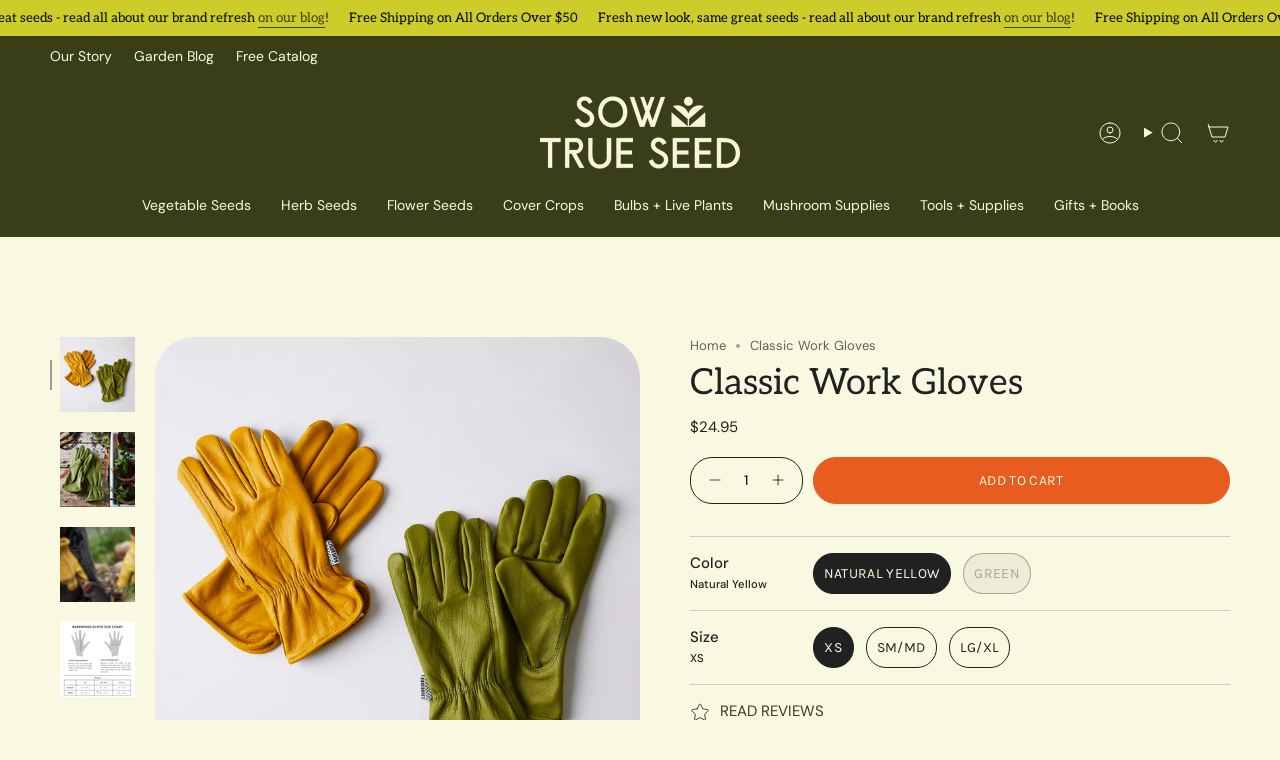

--- FILE ---
content_type: text/html; charset=utf-8
request_url: https://sowtrueseed.com/products/classic-work-gloves
body_size: 49004
content:
<!doctype html>
<html class="no-js no-touch supports-no-cookies" lang="en">
  <head><meta charset="UTF-8">
<meta http-equiv="X-UA-Compatible" content="IE=edge">
<meta name="viewport" content="width=device-width,initial-scale=1"><meta name="theme-color" content="#fbcbb8">
<link rel="canonical" href="https://sowtrueseed.com/products/classic-work-gloves">

<!-- ======================= Broadcast Theme V7.1.1 ========================= -->


  <link rel="icon" type="image/png" href="//sowtrueseed.com/cdn/shop/files/iconloading-icon1.png?crop=center&height=32&v=1751483683&width=32">

<link rel="preconnect" href="https://fonts.shopifycdn.com" crossorigin><!-- Title and description ================================================ -->


<title>
    
    Classic Work Gloves
    
    
    
      &ndash; Sow True Seed
    
  </title>


  <meta name="description" content="Make quick, painless work of prickly plants, rough soil, dry bark, and grasp wooden tool handles with ease. Barebones&#39; re-creation of the classic work glove means maximum comfort, outdoor versatility, and quality protection. The keystone thumb stitch improves dexterity while shirred elastic back keeps gloves in place. ">


<meta property="og:site_name" content="Sow True Seed">
<meta property="og:url" content="https://sowtrueseed.com/products/classic-work-gloves">
<meta property="og:title" content="Classic Work Gloves">
<meta property="og:type" content="product">
<meta property="og:description" content="Make quick, painless work of prickly plants, rough soil, dry bark, and grasp wooden tool handles with ease. Barebones&#39; re-creation of the classic work glove means maximum comfort, outdoor versatility, and quality protection. The keystone thumb stitch improves dexterity while shirred elastic back keeps gloves in place. "><meta property="og:image" content="http://sowtrueseed.com/cdn/shop/products/9133d3bc-3982-41e1-b459-3044441c6d5c--2021-0215_barebones-living_classic-work-glove_family_silo_ty-mecham.jpg?v=1668539096">
  <meta property="og:image:secure_url" content="https://sowtrueseed.com/cdn/shop/products/9133d3bc-3982-41e1-b459-3044441c6d5c--2021-0215_barebones-living_classic-work-glove_family_silo_ty-mecham.jpg?v=1668539096">
  <meta property="og:image:width" content="1500">
  <meta property="og:image:height" content="1500"><meta property="og:price:amount" content="24.95">
  <meta property="og:price:currency" content="USD"><meta name="twitter:card" content="summary_large_image">
<meta name="twitter:title" content="Classic Work Gloves">
<meta name="twitter:description" content="Make quick, painless work of prickly plants, rough soil, dry bark, and grasp wooden tool handles with ease. Barebones&#39; re-creation of the classic work glove means maximum comfort, outdoor versatility, and quality protection. The keystone thumb stitch improves dexterity while shirred elastic back keeps gloves in place. ">
<style data-shopify>.loading { position: fixed; top: 0; left: 0; z-index: 99999; width: 100%; height: 100%; background: var(--bg); transition: opacity 0.2s ease-out, visibility 0.2s ease-out; }
    body.is-loaded .loading { opacity: 0; visibility: hidden; pointer-events: none; }
    .loading__image__holder { position: absolute; top: 0; left: 0; width: 100%; height: 100%; font-size: 0; display: flex; align-items: center; justify-content: center; }
    .loading__image__holder:nth-child(2) { opacity: 0; }
    .loading__image { max-width: 120px; max-height: 120px; object-fit: contain; }
    .loading--animate .loading__image__holder:nth-child(1) { animation: pulse1 2s infinite ease-in-out; }
    .loading--animate .loading__image__holder:nth-child(2) { animation: pulse2 2s infinite ease-in-out; }
    @keyframes pulse1 {
      0% { opacity: 1; }
      50% { opacity: 0; }
      100% { opacity: 1; }
    }
    @keyframes pulse2 {
      0% { opacity: 0; }
      50% { opacity: 1; }
      100% { opacity: 0; }
    }</style><!-- CSS ================================================================== -->
<style data-shopify>
  @font-face {
  font-family: Aleo;
  font-weight: 400;
  font-style: normal;
  font-display: swap;
  src: url("//sowtrueseed.com/cdn/fonts/aleo/aleo_n4.136670fa4cfe14df9f97954729b65c53d88b12be.woff2") format("woff2"),
       url("//sowtrueseed.com/cdn/fonts/aleo/aleo_n4.5d64991d1f526ac4e19640bbdebcbc191ef24ad0.woff") format("woff");
}

  @font-face {
  font-family: "DM Sans";
  font-weight: 400;
  font-style: normal;
  font-display: swap;
  src: url("//sowtrueseed.com/cdn/fonts/dm_sans/dmsans_n4.ec80bd4dd7e1a334c969c265873491ae56018d72.woff2") format("woff2"),
       url("//sowtrueseed.com/cdn/fonts/dm_sans/dmsans_n4.87bdd914d8a61247b911147ae68e754d695c58a6.woff") format("woff");
}

  @font-face {
  font-family: "DM Sans";
  font-weight: 400;
  font-style: normal;
  font-display: swap;
  src: url("//sowtrueseed.com/cdn/fonts/dm_sans/dmsans_n4.ec80bd4dd7e1a334c969c265873491ae56018d72.woff2") format("woff2"),
       url("//sowtrueseed.com/cdn/fonts/dm_sans/dmsans_n4.87bdd914d8a61247b911147ae68e754d695c58a6.woff") format("woff");
}

  @font-face {
  font-family: Karla;
  font-weight: 400;
  font-style: normal;
  font-display: swap;
  src: url("//sowtrueseed.com/cdn/fonts/karla/karla_n4.40497e07df527e6a50e58fb17ef1950c72f3e32c.woff2") format("woff2"),
       url("//sowtrueseed.com/cdn/fonts/karla/karla_n4.e9f6f9de321061073c6bfe03c28976ba8ce6ee18.woff") format("woff");
}

  @font-face {
  font-family: "DM Sans";
  font-weight: 400;
  font-style: normal;
  font-display: swap;
  src: url("//sowtrueseed.com/cdn/fonts/dm_sans/dmsans_n4.ec80bd4dd7e1a334c969c265873491ae56018d72.woff2") format("woff2"),
       url("//sowtrueseed.com/cdn/fonts/dm_sans/dmsans_n4.87bdd914d8a61247b911147ae68e754d695c58a6.woff") format("woff");
}


  
    @font-face {
  font-family: "DM Sans";
  font-weight: 500;
  font-style: normal;
  font-display: swap;
  src: url("//sowtrueseed.com/cdn/fonts/dm_sans/dmsans_n5.8a0f1984c77eb7186ceb87c4da2173ff65eb012e.woff2") format("woff2"),
       url("//sowtrueseed.com/cdn/fonts/dm_sans/dmsans_n5.9ad2e755a89e15b3d6c53259daad5fc9609888e6.woff") format("woff");
}

  

  
    @font-face {
  font-family: "DM Sans";
  font-weight: 400;
  font-style: italic;
  font-display: swap;
  src: url("//sowtrueseed.com/cdn/fonts/dm_sans/dmsans_i4.b8fe05e69ee95d5a53155c346957d8cbf5081c1a.woff2") format("woff2"),
       url("//sowtrueseed.com/cdn/fonts/dm_sans/dmsans_i4.403fe28ee2ea63e142575c0aa47684d65f8c23a0.woff") format("woff");
}

  

  
    @font-face {
  font-family: "DM Sans";
  font-weight: 500;
  font-style: italic;
  font-display: swap;
  src: url("//sowtrueseed.com/cdn/fonts/dm_sans/dmsans_i5.8654104650c013677e3def7db9b31bfbaa34e59a.woff2") format("woff2"),
       url("//sowtrueseed.com/cdn/fonts/dm_sans/dmsans_i5.a0dc844d8a75a4232f255fc600ad5a295572bed9.woff") format("woff");
}

  

  
    @font-face {
  font-family: "DM Sans";
  font-weight: 500;
  font-style: normal;
  font-display: swap;
  src: url("//sowtrueseed.com/cdn/fonts/dm_sans/dmsans_n5.8a0f1984c77eb7186ceb87c4da2173ff65eb012e.woff2") format("woff2"),
       url("//sowtrueseed.com/cdn/fonts/dm_sans/dmsans_n5.9ad2e755a89e15b3d6c53259daad5fc9609888e6.woff") format("woff");
}

  

  

  
    :root,
    .color-scheme-1 {--COLOR-BG-GRADIENT: #f9f9e2;
      --COLOR-BG: #f9f9e2;
      --COLOR-BG-RGB: 249, 249, 226;

      --COLOR-BG-ACCENT: #f9f9e2;
      --COLOR-BG-ACCENT-LIGHTEN: #ffffff;

      /* === Link Color ===*/

      --COLOR-LINK: #3a3e18;
      --COLOR-LINK-A50: rgba(58, 62, 24, 0.5);
      --COLOR-LINK-A70: rgba(58, 62, 24, 0.7);
      --COLOR-LINK-HOVER: rgba(58, 62, 24, 0.7);
      --COLOR-LINK-OPPOSITE: #ffffff;

      --COLOR-TEXT: #212121;
      --COLOR-TEXT-HOVER: rgba(33, 33, 33, 0.7);
      --COLOR-TEXT-LIGHT: #62625b;
      --COLOR-TEXT-DARK: #000000;
      --COLOR-TEXT-A5:  rgba(33, 33, 33, 0.05);
      --COLOR-TEXT-A35: rgba(33, 33, 33, 0.35);
      --COLOR-TEXT-A50: rgba(33, 33, 33, 0.5);
      --COLOR-TEXT-A80: rgba(33, 33, 33, 0.8);


      --COLOR-BORDER: rgb(209, 205, 196);
      --COLOR-BORDER-LIGHT: #e1dfd0;
      --COLOR-BORDER-DARK: #a49c8b;
      --COLOR-BORDER-HAIRLINE: #f6f6d5;

      --overlay-bg: #000000;

      /* === Bright color ===*/
      --COLOR-ACCENT: #fbcbb8;
      --COLOR-ACCENT-HOVER: #ff9268;
      --COLOR-ACCENT-FADE: rgba(251, 203, 184, 0.05);
      --COLOR-ACCENT-LIGHT: #ffffff;

      /* === Default Cart Gradient ===*/

      --FREE-SHIPPING-GRADIENT: linear-gradient(to right, var(--COLOR-ACCENT-LIGHT) 0%, var(--accent) 100%);

      /* === Buttons ===*/
      --BTN-PRIMARY-BG: #e85d1f;
      --BTN-PRIMARY-TEXT: #f9f9e2;
      --BTN-PRIMARY-BORDER: #212121;
      --BTN-PRIMARY-BORDER-A70: rgba(33, 33, 33, 0.7);

      
      
        --BTN-PRIMARY-BG-BRIGHTER: #d75216;
      

      --BTN-SECONDARY-BG: #f9f9e2;
      --BTN-SECONDARY-TEXT: #3a3e18;
      --BTN-SECONDARY-BORDER: #ab8c52;
      --BTN-SECONDARY-BORDER-A70: rgba(171, 140, 82, 0.7);

      
      
        --BTN-SECONDARY-BG-BRIGHTER: #f5f5cd;
      

      
--COLOR-BG-BRIGHTER: #f5f5cd;

      --COLOR-BG-ALPHA-25: rgba(249, 249, 226, 0.25);
      --COLOR-BG-TRANSPARENT: rgba(249, 249, 226, 0);--COLOR-FOOTER-BG-HAIRLINE: #f6f6d5;

      /* Dynamic color variables */
      --accent: var(--COLOR-ACCENT);
      --accent-fade: var(--COLOR-ACCENT-FADE);
      --accent-hover: var(--COLOR-ACCENT-HOVER);
      --border: var(--COLOR-BORDER);
      --border-dark: var(--COLOR-BORDER-DARK);
      --border-light: var(--COLOR-BORDER-LIGHT);
      --border-hairline: var(--COLOR-BORDER-HAIRLINE);
      --bg: var(--COLOR-BG-GRADIENT, var(--COLOR-BG));
      --bg-accent: var(--COLOR-BG-ACCENT);
      --bg-accent-lighten: var(--COLOR-BG-ACCENT-LIGHTEN);
      --icons: var(--COLOR-TEXT);
      --link: var(--COLOR-LINK);
      --link-a50: var(--COLOR-LINK-A50);
      --link-a70: var(--COLOR-LINK-A70);
      --link-hover: var(--COLOR-LINK-HOVER);
      --link-opposite: var(--COLOR-LINK-OPPOSITE);
      --text: var(--COLOR-TEXT);
      --text-dark: var(--COLOR-TEXT-DARK);
      --text-light: var(--COLOR-TEXT-LIGHT);
      --text-hover: var(--COLOR-TEXT-HOVER);
      --text-a5: var(--COLOR-TEXT-A5);
      --text-a35: var(--COLOR-TEXT-A35);
      --text-a50: var(--COLOR-TEXT-A50);
      --text-a80: var(--COLOR-TEXT-A80);
    }
  
    
    .color-scheme-2 {--COLOR-BG-GRADIENT: #cccd2a;
      --COLOR-BG: #cccd2a;
      --COLOR-BG-RGB: 204, 205, 42;

      --COLOR-BG-ACCENT: #f5f2ec;
      --COLOR-BG-ACCENT-LIGHTEN: #ffffff;

      /* === Link Color ===*/

      --COLOR-LINK: #3a3e18;
      --COLOR-LINK-A50: rgba(58, 62, 24, 0.5);
      --COLOR-LINK-A70: rgba(58, 62, 24, 0.7);
      --COLOR-LINK-HOVER: rgba(58, 62, 24, 0.7);
      --COLOR-LINK-OPPOSITE: #ffffff;

      --COLOR-TEXT: #000000;
      --COLOR-TEXT-HOVER: rgba(0, 0, 0, 0.7);
      --COLOR-TEXT-LIGHT: #3d3e0d;
      --COLOR-TEXT-DARK: #000000;
      --COLOR-TEXT-A5:  rgba(0, 0, 0, 0.05);
      --COLOR-TEXT-A35: rgba(0, 0, 0, 0.35);
      --COLOR-TEXT-A50: rgba(0, 0, 0, 0.5);
      --COLOR-TEXT-A80: rgba(0, 0, 0, 0.8);


      --COLOR-BORDER: rgb(58, 62, 24);
      --COLOR-BORDER-LIGHT: #74771f;
      --COLOR-BORDER-DARK: #000000;
      --COLOR-BORDER-HAIRLINE: #bfc027;

      --overlay-bg: #644d3e;

      /* === Bright color ===*/
      --COLOR-ACCENT: #ab8c52;
      --COLOR-ACCENT-HOVER: #806430;
      --COLOR-ACCENT-FADE: rgba(171, 140, 82, 0.05);
      --COLOR-ACCENT-LIGHT: #e8d4ae;

      /* === Default Cart Gradient ===*/

      --FREE-SHIPPING-GRADIENT: linear-gradient(to right, var(--COLOR-ACCENT-LIGHT) 0%, var(--accent) 100%);

      /* === Buttons ===*/
      --BTN-PRIMARY-BG: #f9f9e2;
      --BTN-PRIMARY-TEXT: #3a3e18;
      --BTN-PRIMARY-BORDER: #212121;
      --BTN-PRIMARY-BORDER-A70: rgba(33, 33, 33, 0.7);

      
      
        --BTN-PRIMARY-BG-BRIGHTER: #f5f5cd;
      

      --BTN-SECONDARY-BG: #3a3e18;
      --BTN-SECONDARY-TEXT: #f9f9e2;
      --BTN-SECONDARY-BORDER: #ab8c52;
      --BTN-SECONDARY-BORDER-A70: rgba(171, 140, 82, 0.7);

      
      
        --BTN-SECONDARY-BG-BRIGHTER: #4b501f;
      

      
--COLOR-BG-BRIGHTER: #b7b826;

      --COLOR-BG-ALPHA-25: rgba(204, 205, 42, 0.25);
      --COLOR-BG-TRANSPARENT: rgba(204, 205, 42, 0);--COLOR-FOOTER-BG-HAIRLINE: #bfc027;

      /* Dynamic color variables */
      --accent: var(--COLOR-ACCENT);
      --accent-fade: var(--COLOR-ACCENT-FADE);
      --accent-hover: var(--COLOR-ACCENT-HOVER);
      --border: var(--COLOR-BORDER);
      --border-dark: var(--COLOR-BORDER-DARK);
      --border-light: var(--COLOR-BORDER-LIGHT);
      --border-hairline: var(--COLOR-BORDER-HAIRLINE);
      --bg: var(--COLOR-BG-GRADIENT, var(--COLOR-BG));
      --bg-accent: var(--COLOR-BG-ACCENT);
      --bg-accent-lighten: var(--COLOR-BG-ACCENT-LIGHTEN);
      --icons: var(--COLOR-TEXT);
      --link: var(--COLOR-LINK);
      --link-a50: var(--COLOR-LINK-A50);
      --link-a70: var(--COLOR-LINK-A70);
      --link-hover: var(--COLOR-LINK-HOVER);
      --link-opposite: var(--COLOR-LINK-OPPOSITE);
      --text: var(--COLOR-TEXT);
      --text-dark: var(--COLOR-TEXT-DARK);
      --text-light: var(--COLOR-TEXT-LIGHT);
      --text-hover: var(--COLOR-TEXT-HOVER);
      --text-a5: var(--COLOR-TEXT-A5);
      --text-a35: var(--COLOR-TEXT-A35);
      --text-a50: var(--COLOR-TEXT-A50);
      --text-a80: var(--COLOR-TEXT-A80);
    }
  
    
    .color-scheme-3 {--COLOR-BG-GRADIENT: #fbcbb8;
      --COLOR-BG: #fbcbb8;
      --COLOR-BG-RGB: 251, 203, 184;

      --COLOR-BG-ACCENT: #ffffff;
      --COLOR-BG-ACCENT-LIGHTEN: #ffffff;

      /* === Link Color ===*/

      --COLOR-LINK: #282c2e;
      --COLOR-LINK-A50: rgba(40, 44, 46, 0.5);
      --COLOR-LINK-A70: rgba(40, 44, 46, 0.7);
      --COLOR-LINK-HOVER: rgba(40, 44, 46, 0.7);
      --COLOR-LINK-OPPOSITE: #ffffff;

      --COLOR-TEXT: #000000;
      --COLOR-TEXT-HOVER: rgba(0, 0, 0, 0.7);
      --COLOR-TEXT-LIGHT: #4b3d37;
      --COLOR-TEXT-DARK: #000000;
      --COLOR-TEXT-A5:  rgba(0, 0, 0, 0.05);
      --COLOR-TEXT-A35: rgba(0, 0, 0, 0.35);
      --COLOR-TEXT-A50: rgba(0, 0, 0, 0.5);
      --COLOR-TEXT-A80: rgba(0, 0, 0, 0.8);


      --COLOR-BORDER: rgb(209, 205, 196);
      --COLOR-BORDER-LIGHT: #e2ccbf;
      --COLOR-BORDER-DARK: #a49c8b;
      --COLOR-BORDER-HAIRLINE: #fac0aa;

      --overlay-bg: #000000;

      /* === Bright color ===*/
      --COLOR-ACCENT: #ab8c52;
      --COLOR-ACCENT-HOVER: #806430;
      --COLOR-ACCENT-FADE: rgba(171, 140, 82, 0.05);
      --COLOR-ACCENT-LIGHT: #e8d4ae;

      /* === Default Cart Gradient ===*/

      --FREE-SHIPPING-GRADIENT: linear-gradient(to right, var(--COLOR-ACCENT-LIGHT) 0%, var(--accent) 100%);

      /* === Buttons ===*/
      --BTN-PRIMARY-BG: #212121;
      --BTN-PRIMARY-TEXT: #ffffff;
      --BTN-PRIMARY-BORDER: #212121;
      --BTN-PRIMARY-BORDER-A70: rgba(33, 33, 33, 0.7);

      
      
        --BTN-PRIMARY-BG-BRIGHTER: #2e2e2e;
      

      --BTN-SECONDARY-BG: #ab8c52;
      --BTN-SECONDARY-TEXT: #ffffff;
      --BTN-SECONDARY-BORDER: #ab8c52;
      --BTN-SECONDARY-BORDER-A70: rgba(171, 140, 82, 0.7);

      
      
        --BTN-SECONDARY-BG-BRIGHTER: #9a7e4a;
      

      
--COLOR-BG-BRIGHTER: #fab9a0;

      --COLOR-BG-ALPHA-25: rgba(251, 203, 184, 0.25);
      --COLOR-BG-TRANSPARENT: rgba(251, 203, 184, 0);--COLOR-FOOTER-BG-HAIRLINE: #fac0aa;

      /* Dynamic color variables */
      --accent: var(--COLOR-ACCENT);
      --accent-fade: var(--COLOR-ACCENT-FADE);
      --accent-hover: var(--COLOR-ACCENT-HOVER);
      --border: var(--COLOR-BORDER);
      --border-dark: var(--COLOR-BORDER-DARK);
      --border-light: var(--COLOR-BORDER-LIGHT);
      --border-hairline: var(--COLOR-BORDER-HAIRLINE);
      --bg: var(--COLOR-BG-GRADIENT, var(--COLOR-BG));
      --bg-accent: var(--COLOR-BG-ACCENT);
      --bg-accent-lighten: var(--COLOR-BG-ACCENT-LIGHTEN);
      --icons: var(--COLOR-TEXT);
      --link: var(--COLOR-LINK);
      --link-a50: var(--COLOR-LINK-A50);
      --link-a70: var(--COLOR-LINK-A70);
      --link-hover: var(--COLOR-LINK-HOVER);
      --link-opposite: var(--COLOR-LINK-OPPOSITE);
      --text: var(--COLOR-TEXT);
      --text-dark: var(--COLOR-TEXT-DARK);
      --text-light: var(--COLOR-TEXT-LIGHT);
      --text-hover: var(--COLOR-TEXT-HOVER);
      --text-a5: var(--COLOR-TEXT-A5);
      --text-a35: var(--COLOR-TEXT-A35);
      --text-a50: var(--COLOR-TEXT-A50);
      --text-a80: var(--COLOR-TEXT-A80);
    }
  
    
    .color-scheme-4 {--COLOR-BG-GRADIENT: #3a3e18;
      --COLOR-BG: #3a3e18;
      --COLOR-BG-RGB: 58, 62, 24;

      --COLOR-BG-ACCENT: #f5f2ec;
      --COLOR-BG-ACCENT-LIGHTEN: #ffffff;

      /* === Link Color ===*/

      --COLOR-LINK: #f9f9e2;
      --COLOR-LINK-A50: rgba(249, 249, 226, 0.5);
      --COLOR-LINK-A70: rgba(249, 249, 226, 0.7);
      --COLOR-LINK-HOVER: rgba(249, 249, 226, 0.7);
      --COLOR-LINK-OPPOSITE: #000000;

      --COLOR-TEXT: #f9f9e2;
      --COLOR-TEXT-HOVER: rgba(249, 249, 226, 0.7);
      --COLOR-TEXT-LIGHT: #c0c1a5;
      --COLOR-TEXT-DARK: #f2f29c;
      --COLOR-TEXT-A5:  rgba(249, 249, 226, 0.05);
      --COLOR-TEXT-A35: rgba(249, 249, 226, 0.35);
      --COLOR-TEXT-A50: rgba(249, 249, 226, 0.5);
      --COLOR-TEXT-A80: rgba(249, 249, 226, 0.8);


      --COLOR-BORDER: rgb(243, 243, 243);
      --COLOR-BORDER-LIGHT: #a9ab9b;
      --COLOR-BORDER-DARK: #c0c0c0;
      --COLOR-BORDER-HAIRLINE: #303314;

      --overlay-bg: #000000;

      /* === Bright color ===*/
      --COLOR-ACCENT: #ab8c52;
      --COLOR-ACCENT-HOVER: #806430;
      --COLOR-ACCENT-FADE: rgba(171, 140, 82, 0.05);
      --COLOR-ACCENT-LIGHT: #e8d4ae;

      /* === Default Cart Gradient ===*/

      --FREE-SHIPPING-GRADIENT: linear-gradient(to right, var(--COLOR-ACCENT-LIGHT) 0%, var(--accent) 100%);

      /* === Buttons ===*/
      --BTN-PRIMARY-BG: #212121;
      --BTN-PRIMARY-TEXT: #f9f9e2;
      --BTN-PRIMARY-BORDER: #f9f9e2;
      --BTN-PRIMARY-BORDER-A70: rgba(249, 249, 226, 0.7);

      
      
        --BTN-PRIMARY-BG-BRIGHTER: #2e2e2e;
      

      --BTN-SECONDARY-BG: #ab8c52;
      --BTN-SECONDARY-TEXT: #f9f9e2;
      --BTN-SECONDARY-BORDER: #ab8c52;
      --BTN-SECONDARY-BORDER-A70: rgba(171, 140, 82, 0.7);

      
      
        --BTN-SECONDARY-BG-BRIGHTER: #9a7e4a;
      

      
--COLOR-BG-BRIGHTER: #4b501f;

      --COLOR-BG-ALPHA-25: rgba(58, 62, 24, 0.25);
      --COLOR-BG-TRANSPARENT: rgba(58, 62, 24, 0);--COLOR-FOOTER-BG-HAIRLINE: #44491c;

      /* Dynamic color variables */
      --accent: var(--COLOR-ACCENT);
      --accent-fade: var(--COLOR-ACCENT-FADE);
      --accent-hover: var(--COLOR-ACCENT-HOVER);
      --border: var(--COLOR-BORDER);
      --border-dark: var(--COLOR-BORDER-DARK);
      --border-light: var(--COLOR-BORDER-LIGHT);
      --border-hairline: var(--COLOR-BORDER-HAIRLINE);
      --bg: var(--COLOR-BG-GRADIENT, var(--COLOR-BG));
      --bg-accent: var(--COLOR-BG-ACCENT);
      --bg-accent-lighten: var(--COLOR-BG-ACCENT-LIGHTEN);
      --icons: var(--COLOR-TEXT);
      --link: var(--COLOR-LINK);
      --link-a50: var(--COLOR-LINK-A50);
      --link-a70: var(--COLOR-LINK-A70);
      --link-hover: var(--COLOR-LINK-HOVER);
      --link-opposite: var(--COLOR-LINK-OPPOSITE);
      --text: var(--COLOR-TEXT);
      --text-dark: var(--COLOR-TEXT-DARK);
      --text-light: var(--COLOR-TEXT-LIGHT);
      --text-hover: var(--COLOR-TEXT-HOVER);
      --text-a5: var(--COLOR-TEXT-A5);
      --text-a35: var(--COLOR-TEXT-A35);
      --text-a50: var(--COLOR-TEXT-A50);
      --text-a80: var(--COLOR-TEXT-A80);
    }
  
    
    .color-scheme-5 {--COLOR-BG-GRADIENT: #3a3e18;
      --COLOR-BG: #3a3e18;
      --COLOR-BG-RGB: 58, 62, 24;

      --COLOR-BG-ACCENT: #f5f2ec;
      --COLOR-BG-ACCENT-LIGHTEN: #ffffff;

      /* === Link Color ===*/

      --COLOR-LINK: #282c2e;
      --COLOR-LINK-A50: rgba(40, 44, 46, 0.5);
      --COLOR-LINK-A70: rgba(40, 44, 46, 0.7);
      --COLOR-LINK-HOVER: rgba(40, 44, 46, 0.7);
      --COLOR-LINK-OPPOSITE: #ffffff;

      --COLOR-TEXT: #fcfbf9;
      --COLOR-TEXT-HOVER: rgba(252, 251, 249, 0.7);
      --COLOR-TEXT-LIGHT: #c2c2b5;
      --COLOR-TEXT-DARK: #e3d9c6;
      --COLOR-TEXT-A5:  rgba(252, 251, 249, 0.05);
      --COLOR-TEXT-A35: rgba(252, 251, 249, 0.35);
      --COLOR-TEXT-A50: rgba(252, 251, 249, 0.5);
      --COLOR-TEXT-A80: rgba(252, 251, 249, 0.8);


      --COLOR-BORDER: rgb(243, 243, 243);
      --COLOR-BORDER-LIGHT: #a9ab9b;
      --COLOR-BORDER-DARK: #c0c0c0;
      --COLOR-BORDER-HAIRLINE: #303314;

      --overlay-bg: #000000;

      /* === Bright color ===*/
      --COLOR-ACCENT: #ab8c52;
      --COLOR-ACCENT-HOVER: #806430;
      --COLOR-ACCENT-FADE: rgba(171, 140, 82, 0.05);
      --COLOR-ACCENT-LIGHT: #e8d4ae;

      /* === Default Cart Gradient ===*/

      --FREE-SHIPPING-GRADIENT: linear-gradient(to right, var(--COLOR-ACCENT-LIGHT) 0%, var(--accent) 100%);

      /* === Buttons ===*/
      --BTN-PRIMARY-BG: #e85d1f;
      --BTN-PRIMARY-TEXT: #ffffff;
      --BTN-PRIMARY-BORDER: #212121;
      --BTN-PRIMARY-BORDER-A70: rgba(33, 33, 33, 0.7);

      
      
        --BTN-PRIMARY-BG-BRIGHTER: #d75216;
      

      --BTN-SECONDARY-BG: #ab8c52;
      --BTN-SECONDARY-TEXT: #ffffff;
      --BTN-SECONDARY-BORDER: #ab8c52;
      --BTN-SECONDARY-BORDER-A70: rgba(171, 140, 82, 0.7);

      
      
        --BTN-SECONDARY-BG-BRIGHTER: #9a7e4a;
      

      
--COLOR-BG-BRIGHTER: #4b501f;

      --COLOR-BG-ALPHA-25: rgba(58, 62, 24, 0.25);
      --COLOR-BG-TRANSPARENT: rgba(58, 62, 24, 0);--COLOR-FOOTER-BG-HAIRLINE: #44491c;

      /* Dynamic color variables */
      --accent: var(--COLOR-ACCENT);
      --accent-fade: var(--COLOR-ACCENT-FADE);
      --accent-hover: var(--COLOR-ACCENT-HOVER);
      --border: var(--COLOR-BORDER);
      --border-dark: var(--COLOR-BORDER-DARK);
      --border-light: var(--COLOR-BORDER-LIGHT);
      --border-hairline: var(--COLOR-BORDER-HAIRLINE);
      --bg: var(--COLOR-BG-GRADIENT, var(--COLOR-BG));
      --bg-accent: var(--COLOR-BG-ACCENT);
      --bg-accent-lighten: var(--COLOR-BG-ACCENT-LIGHTEN);
      --icons: var(--COLOR-TEXT);
      --link: var(--COLOR-LINK);
      --link-a50: var(--COLOR-LINK-A50);
      --link-a70: var(--COLOR-LINK-A70);
      --link-hover: var(--COLOR-LINK-HOVER);
      --link-opposite: var(--COLOR-LINK-OPPOSITE);
      --text: var(--COLOR-TEXT);
      --text-dark: var(--COLOR-TEXT-DARK);
      --text-light: var(--COLOR-TEXT-LIGHT);
      --text-hover: var(--COLOR-TEXT-HOVER);
      --text-a5: var(--COLOR-TEXT-A5);
      --text-a35: var(--COLOR-TEXT-A35);
      --text-a50: var(--COLOR-TEXT-A50);
      --text-a80: var(--COLOR-TEXT-A80);
    }
  
    
    .color-scheme-6 {--COLOR-BG-GRADIENT: #fcfbf9;
      --COLOR-BG: #fcfbf9;
      --COLOR-BG-RGB: 252, 251, 249;

      --COLOR-BG-ACCENT: #f5f2ec;
      --COLOR-BG-ACCENT-LIGHTEN: #ffffff;

      /* === Link Color ===*/

      --COLOR-LINK: #282c2e;
      --COLOR-LINK-A50: rgba(40, 44, 46, 0.5);
      --COLOR-LINK-A70: rgba(40, 44, 46, 0.7);
      --COLOR-LINK-HOVER: rgba(40, 44, 46, 0.7);
      --COLOR-LINK-OPPOSITE: #ffffff;

      --COLOR-TEXT: #212121;
      --COLOR-TEXT-HOVER: rgba(33, 33, 33, 0.7);
      --COLOR-TEXT-LIGHT: #636262;
      --COLOR-TEXT-DARK: #000000;
      --COLOR-TEXT-A5:  rgba(33, 33, 33, 0.05);
      --COLOR-TEXT-A35: rgba(33, 33, 33, 0.35);
      --COLOR-TEXT-A50: rgba(33, 33, 33, 0.5);
      --COLOR-TEXT-A80: rgba(33, 33, 33, 0.8);


      --COLOR-BORDER: rgb(209, 208, 206);
      --COLOR-BORDER-LIGHT: #e2e1df;
      --COLOR-BORDER-DARK: #a09e99;
      --COLOR-BORDER-HAIRLINE: #f7f4ef;

      --overlay-bg: #000000;

      /* === Bright color ===*/
      --COLOR-ACCENT: #ab8c52;
      --COLOR-ACCENT-HOVER: #806430;
      --COLOR-ACCENT-FADE: rgba(171, 140, 82, 0.05);
      --COLOR-ACCENT-LIGHT: #e8d4ae;

      /* === Default Cart Gradient ===*/

      --FREE-SHIPPING-GRADIENT: linear-gradient(to right, var(--COLOR-ACCENT-LIGHT) 0%, var(--accent) 100%);

      /* === Buttons ===*/
      --BTN-PRIMARY-BG: #3a3e18;
      --BTN-PRIMARY-TEXT: #212121;
      --BTN-PRIMARY-BORDER: #3a3e18;
      --BTN-PRIMARY-BORDER-A70: rgba(58, 62, 24, 0.7);

      
      
        --BTN-PRIMARY-BG-BRIGHTER: #4b501f;
      

      --BTN-SECONDARY-BG: #ab8c52;
      --BTN-SECONDARY-TEXT: #3a3e18;
      --BTN-SECONDARY-BORDER: #ab8c52;
      --BTN-SECONDARY-BORDER-A70: rgba(171, 140, 82, 0.7);

      
      
        --BTN-SECONDARY-BG-BRIGHTER: #9a7e4a;
      

      
--COLOR-BG-BRIGHTER: #f4f0e8;

      --COLOR-BG-ALPHA-25: rgba(252, 251, 249, 0.25);
      --COLOR-BG-TRANSPARENT: rgba(252, 251, 249, 0);--COLOR-FOOTER-BG-HAIRLINE: #f7f4ef;

      /* Dynamic color variables */
      --accent: var(--COLOR-ACCENT);
      --accent-fade: var(--COLOR-ACCENT-FADE);
      --accent-hover: var(--COLOR-ACCENT-HOVER);
      --border: var(--COLOR-BORDER);
      --border-dark: var(--COLOR-BORDER-DARK);
      --border-light: var(--COLOR-BORDER-LIGHT);
      --border-hairline: var(--COLOR-BORDER-HAIRLINE);
      --bg: var(--COLOR-BG-GRADIENT, var(--COLOR-BG));
      --bg-accent: var(--COLOR-BG-ACCENT);
      --bg-accent-lighten: var(--COLOR-BG-ACCENT-LIGHTEN);
      --icons: var(--COLOR-TEXT);
      --link: var(--COLOR-LINK);
      --link-a50: var(--COLOR-LINK-A50);
      --link-a70: var(--COLOR-LINK-A70);
      --link-hover: var(--COLOR-LINK-HOVER);
      --link-opposite: var(--COLOR-LINK-OPPOSITE);
      --text: var(--COLOR-TEXT);
      --text-dark: var(--COLOR-TEXT-DARK);
      --text-light: var(--COLOR-TEXT-LIGHT);
      --text-hover: var(--COLOR-TEXT-HOVER);
      --text-a5: var(--COLOR-TEXT-A5);
      --text-a35: var(--COLOR-TEXT-A35);
      --text-a50: var(--COLOR-TEXT-A50);
      --text-a80: var(--COLOR-TEXT-A80);
    }
  
    
    .color-scheme-7 {--COLOR-BG-GRADIENT: #f5f2ec;
      --COLOR-BG: #f5f2ec;
      --COLOR-BG-RGB: 245, 242, 236;

      --COLOR-BG-ACCENT: #f5f2ec;
      --COLOR-BG-ACCENT-LIGHTEN: #ffffff;

      /* === Link Color ===*/

      --COLOR-LINK: #282c2e;
      --COLOR-LINK-A50: rgba(40, 44, 46, 0.5);
      --COLOR-LINK-A70: rgba(40, 44, 46, 0.7);
      --COLOR-LINK-HOVER: rgba(40, 44, 46, 0.7);
      --COLOR-LINK-OPPOSITE: #ffffff;

      --COLOR-TEXT: #685a3f;
      --COLOR-TEXT-HOVER: rgba(104, 90, 63, 0.7);
      --COLOR-TEXT-LIGHT: #928873;
      --COLOR-TEXT-DARK: #3d321e;
      --COLOR-TEXT-A5:  rgba(104, 90, 63, 0.05);
      --COLOR-TEXT-A35: rgba(104, 90, 63, 0.35);
      --COLOR-TEXT-A50: rgba(104, 90, 63, 0.5);
      --COLOR-TEXT-A80: rgba(104, 90, 63, 0.8);


      --COLOR-BORDER: rgb(209, 205, 196);
      --COLOR-BORDER-LIGHT: #dfdcd4;
      --COLOR-BORDER-DARK: #a49c8b;
      --COLOR-BORDER-HAIRLINE: #f0ebe2;

      --overlay-bg: #000000;

      /* === Bright color ===*/
      --COLOR-ACCENT: #ab8c52;
      --COLOR-ACCENT-HOVER: #806430;
      --COLOR-ACCENT-FADE: rgba(171, 140, 82, 0.05);
      --COLOR-ACCENT-LIGHT: #e8d4ae;

      /* === Default Cart Gradient ===*/

      --FREE-SHIPPING-GRADIENT: linear-gradient(to right, var(--COLOR-ACCENT-LIGHT) 0%, var(--accent) 100%);

      /* === Buttons ===*/
      --BTN-PRIMARY-BG: #212121;
      --BTN-PRIMARY-TEXT: #ffffff;
      --BTN-PRIMARY-BORDER: #212121;
      --BTN-PRIMARY-BORDER-A70: rgba(33, 33, 33, 0.7);

      
      
        --BTN-PRIMARY-BG-BRIGHTER: #2e2e2e;
      

      --BTN-SECONDARY-BG: #ab8c52;
      --BTN-SECONDARY-TEXT: #ffffff;
      --BTN-SECONDARY-BORDER: #ab8c52;
      --BTN-SECONDARY-BORDER-A70: rgba(171, 140, 82, 0.7);

      
      
        --BTN-SECONDARY-BG-BRIGHTER: #9a7e4a;
      

      
--COLOR-BG-BRIGHTER: #ece7db;

      --COLOR-BG-ALPHA-25: rgba(245, 242, 236, 0.25);
      --COLOR-BG-TRANSPARENT: rgba(245, 242, 236, 0);--COLOR-FOOTER-BG-HAIRLINE: #f0ebe2;

      /* Dynamic color variables */
      --accent: var(--COLOR-ACCENT);
      --accent-fade: var(--COLOR-ACCENT-FADE);
      --accent-hover: var(--COLOR-ACCENT-HOVER);
      --border: var(--COLOR-BORDER);
      --border-dark: var(--COLOR-BORDER-DARK);
      --border-light: var(--COLOR-BORDER-LIGHT);
      --border-hairline: var(--COLOR-BORDER-HAIRLINE);
      --bg: var(--COLOR-BG-GRADIENT, var(--COLOR-BG));
      --bg-accent: var(--COLOR-BG-ACCENT);
      --bg-accent-lighten: var(--COLOR-BG-ACCENT-LIGHTEN);
      --icons: var(--COLOR-TEXT);
      --link: var(--COLOR-LINK);
      --link-a50: var(--COLOR-LINK-A50);
      --link-a70: var(--COLOR-LINK-A70);
      --link-hover: var(--COLOR-LINK-HOVER);
      --link-opposite: var(--COLOR-LINK-OPPOSITE);
      --text: var(--COLOR-TEXT);
      --text-dark: var(--COLOR-TEXT-DARK);
      --text-light: var(--COLOR-TEXT-LIGHT);
      --text-hover: var(--COLOR-TEXT-HOVER);
      --text-a5: var(--COLOR-TEXT-A5);
      --text-a35: var(--COLOR-TEXT-A35);
      --text-a50: var(--COLOR-TEXT-A50);
      --text-a80: var(--COLOR-TEXT-A80);
    }
  
    
    .color-scheme-8 {--COLOR-BG-GRADIENT: #eae6dd;
      --COLOR-BG: #eae6dd;
      --COLOR-BG-RGB: 234, 230, 221;

      --COLOR-BG-ACCENT: #f5f2ec;
      --COLOR-BG-ACCENT-LIGHTEN: #ffffff;

      /* === Link Color ===*/

      --COLOR-LINK: #282c2e;
      --COLOR-LINK-A50: rgba(40, 44, 46, 0.5);
      --COLOR-LINK-A70: rgba(40, 44, 46, 0.7);
      --COLOR-LINK-HOVER: rgba(40, 44, 46, 0.7);
      --COLOR-LINK-OPPOSITE: #ffffff;

      --COLOR-TEXT: #212121;
      --COLOR-TEXT-HOVER: rgba(33, 33, 33, 0.7);
      --COLOR-TEXT-LIGHT: #5d5c59;
      --COLOR-TEXT-DARK: #000000;
      --COLOR-TEXT-A5:  rgba(33, 33, 33, 0.05);
      --COLOR-TEXT-A35: rgba(33, 33, 33, 0.35);
      --COLOR-TEXT-A50: rgba(33, 33, 33, 0.5);
      --COLOR-TEXT-A80: rgba(33, 33, 33, 0.8);


      --COLOR-BORDER: rgb(209, 205, 196);
      --COLOR-BORDER-LIGHT: #dbd7ce;
      --COLOR-BORDER-DARK: #a49c8b;
      --COLOR-BORDER-HAIRLINE: #e4dfd4;

      --overlay-bg: #000000;

      /* === Bright color ===*/
      --COLOR-ACCENT: #ab8c52;
      --COLOR-ACCENT-HOVER: #806430;
      --COLOR-ACCENT-FADE: rgba(171, 140, 82, 0.05);
      --COLOR-ACCENT-LIGHT: #e8d4ae;

      /* === Default Cart Gradient ===*/

      --FREE-SHIPPING-GRADIENT: linear-gradient(to right, var(--COLOR-ACCENT-LIGHT) 0%, var(--accent) 100%);

      /* === Buttons ===*/
      --BTN-PRIMARY-BG: #212121;
      --BTN-PRIMARY-TEXT: #ffffff;
      --BTN-PRIMARY-BORDER: #212121;
      --BTN-PRIMARY-BORDER-A70: rgba(33, 33, 33, 0.7);

      
      
        --BTN-PRIMARY-BG-BRIGHTER: #2e2e2e;
      

      --BTN-SECONDARY-BG: #ab8c52;
      --BTN-SECONDARY-TEXT: #ffffff;
      --BTN-SECONDARY-BORDER: #ab8c52;
      --BTN-SECONDARY-BORDER-A70: rgba(171, 140, 82, 0.7);

      
      
        --BTN-SECONDARY-BG-BRIGHTER: #9a7e4a;
      

      
--COLOR-BG-BRIGHTER: #e0dacd;

      --COLOR-BG-ALPHA-25: rgba(234, 230, 221, 0.25);
      --COLOR-BG-TRANSPARENT: rgba(234, 230, 221, 0);--COLOR-FOOTER-BG-HAIRLINE: #e4dfd4;

      /* Dynamic color variables */
      --accent: var(--COLOR-ACCENT);
      --accent-fade: var(--COLOR-ACCENT-FADE);
      --accent-hover: var(--COLOR-ACCENT-HOVER);
      --border: var(--COLOR-BORDER);
      --border-dark: var(--COLOR-BORDER-DARK);
      --border-light: var(--COLOR-BORDER-LIGHT);
      --border-hairline: var(--COLOR-BORDER-HAIRLINE);
      --bg: var(--COLOR-BG-GRADIENT, var(--COLOR-BG));
      --bg-accent: var(--COLOR-BG-ACCENT);
      --bg-accent-lighten: var(--COLOR-BG-ACCENT-LIGHTEN);
      --icons: var(--COLOR-TEXT);
      --link: var(--COLOR-LINK);
      --link-a50: var(--COLOR-LINK-A50);
      --link-a70: var(--COLOR-LINK-A70);
      --link-hover: var(--COLOR-LINK-HOVER);
      --link-opposite: var(--COLOR-LINK-OPPOSITE);
      --text: var(--COLOR-TEXT);
      --text-dark: var(--COLOR-TEXT-DARK);
      --text-light: var(--COLOR-TEXT-LIGHT);
      --text-hover: var(--COLOR-TEXT-HOVER);
      --text-a5: var(--COLOR-TEXT-A5);
      --text-a35: var(--COLOR-TEXT-A35);
      --text-a50: var(--COLOR-TEXT-A50);
      --text-a80: var(--COLOR-TEXT-A80);
    }
  
    
    .color-scheme-9 {--COLOR-BG-GRADIENT: #fcfbf9;
      --COLOR-BG: #fcfbf9;
      --COLOR-BG-RGB: 252, 251, 249;

      --COLOR-BG-ACCENT: #f5f2ec;
      --COLOR-BG-ACCENT-LIGHTEN: #ffffff;

      /* === Link Color ===*/

      --COLOR-LINK: #282c2e;
      --COLOR-LINK-A50: rgba(40, 44, 46, 0.5);
      --COLOR-LINK-A70: rgba(40, 44, 46, 0.7);
      --COLOR-LINK-HOVER: rgba(40, 44, 46, 0.7);
      --COLOR-LINK-OPPOSITE: #ffffff;

      --COLOR-TEXT: #212121;
      --COLOR-TEXT-HOVER: rgba(33, 33, 33, 0.7);
      --COLOR-TEXT-LIGHT: #636262;
      --COLOR-TEXT-DARK: #000000;
      --COLOR-TEXT-A5:  rgba(33, 33, 33, 0.05);
      --COLOR-TEXT-A35: rgba(33, 33, 33, 0.35);
      --COLOR-TEXT-A50: rgba(33, 33, 33, 0.5);
      --COLOR-TEXT-A80: rgba(33, 33, 33, 0.8);


      --COLOR-BORDER: rgb(234, 234, 234);
      --COLOR-BORDER-LIGHT: #f1f1f0;
      --COLOR-BORDER-DARK: #b7b7b7;
      --COLOR-BORDER-HAIRLINE: #f7f4ef;

      --overlay-bg: #000000;

      /* === Bright color ===*/
      --COLOR-ACCENT: #ab8c52;
      --COLOR-ACCENT-HOVER: #806430;
      --COLOR-ACCENT-FADE: rgba(171, 140, 82, 0.05);
      --COLOR-ACCENT-LIGHT: #e8d4ae;

      /* === Default Cart Gradient ===*/

      --FREE-SHIPPING-GRADIENT: linear-gradient(to right, var(--COLOR-ACCENT-LIGHT) 0%, var(--accent) 100%);

      /* === Buttons ===*/
      --BTN-PRIMARY-BG: #212121;
      --BTN-PRIMARY-TEXT: #ffffff;
      --BTN-PRIMARY-BORDER: #212121;
      --BTN-PRIMARY-BORDER-A70: rgba(33, 33, 33, 0.7);

      
      
        --BTN-PRIMARY-BG-BRIGHTER: #2e2e2e;
      

      --BTN-SECONDARY-BG: #f5f2ec;
      --BTN-SECONDARY-TEXT: #212121;
      --BTN-SECONDARY-BORDER: #f5f2ec;
      --BTN-SECONDARY-BORDER-A70: rgba(245, 242, 236, 0.7);

      
      
        --BTN-SECONDARY-BG-BRIGHTER: #ece7db;
      

      
--COLOR-BG-BRIGHTER: #f4f0e8;

      --COLOR-BG-ALPHA-25: rgba(252, 251, 249, 0.25);
      --COLOR-BG-TRANSPARENT: rgba(252, 251, 249, 0);--COLOR-FOOTER-BG-HAIRLINE: #f7f4ef;

      /* Dynamic color variables */
      --accent: var(--COLOR-ACCENT);
      --accent-fade: var(--COLOR-ACCENT-FADE);
      --accent-hover: var(--COLOR-ACCENT-HOVER);
      --border: var(--COLOR-BORDER);
      --border-dark: var(--COLOR-BORDER-DARK);
      --border-light: var(--COLOR-BORDER-LIGHT);
      --border-hairline: var(--COLOR-BORDER-HAIRLINE);
      --bg: var(--COLOR-BG-GRADIENT, var(--COLOR-BG));
      --bg-accent: var(--COLOR-BG-ACCENT);
      --bg-accent-lighten: var(--COLOR-BG-ACCENT-LIGHTEN);
      --icons: var(--COLOR-TEXT);
      --link: var(--COLOR-LINK);
      --link-a50: var(--COLOR-LINK-A50);
      --link-a70: var(--COLOR-LINK-A70);
      --link-hover: var(--COLOR-LINK-HOVER);
      --link-opposite: var(--COLOR-LINK-OPPOSITE);
      --text: var(--COLOR-TEXT);
      --text-dark: var(--COLOR-TEXT-DARK);
      --text-light: var(--COLOR-TEXT-LIGHT);
      --text-hover: var(--COLOR-TEXT-HOVER);
      --text-a5: var(--COLOR-TEXT-A5);
      --text-a35: var(--COLOR-TEXT-A35);
      --text-a50: var(--COLOR-TEXT-A50);
      --text-a80: var(--COLOR-TEXT-A80);
    }
  
    
    .color-scheme-10 {--COLOR-BG-GRADIENT: rgba(0,0,0,0);
      --COLOR-BG: rgba(0,0,0,0);
      --COLOR-BG-RGB: 0, 0, 0;

      --COLOR-BG-ACCENT: #f5f2ec;
      --COLOR-BG-ACCENT-LIGHTEN: #ffffff;

      /* === Link Color ===*/

      --COLOR-LINK: #282c2e;
      --COLOR-LINK-A50: rgba(40, 44, 46, 0.5);
      --COLOR-LINK-A70: rgba(40, 44, 46, 0.7);
      --COLOR-LINK-HOVER: rgba(40, 44, 46, 0.7);
      --COLOR-LINK-OPPOSITE: #ffffff;

      --COLOR-TEXT: #212121;
      --COLOR-TEXT-HOVER: rgba(33, 33, 33, 0.7);
      --COLOR-TEXT-LIGHT: rgba(23, 23, 23, 0.7);
      --COLOR-TEXT-DARK: #000000;
      --COLOR-TEXT-A5:  rgba(33, 33, 33, 0.05);
      --COLOR-TEXT-A35: rgba(33, 33, 33, 0.35);
      --COLOR-TEXT-A50: rgba(33, 33, 33, 0.5);
      --COLOR-TEXT-A80: rgba(33, 33, 33, 0.8);


      --COLOR-BORDER: rgb(209, 205, 196);
      --COLOR-BORDER-LIGHT: rgba(125, 123, 118, 0.6);
      --COLOR-BORDER-DARK: #a49c8b;
      --COLOR-BORDER-HAIRLINE: rgba(0, 0, 0, 0.0);

      --overlay-bg: #000000;

      /* === Bright color ===*/
      --COLOR-ACCENT: #ab8c52;
      --COLOR-ACCENT-HOVER: #806430;
      --COLOR-ACCENT-FADE: rgba(171, 140, 82, 0.05);
      --COLOR-ACCENT-LIGHT: #e8d4ae;

      /* === Default Cart Gradient ===*/

      --FREE-SHIPPING-GRADIENT: linear-gradient(to right, var(--COLOR-ACCENT-LIGHT) 0%, var(--accent) 100%);

      /* === Buttons ===*/
      --BTN-PRIMARY-BG: #212121;
      --BTN-PRIMARY-TEXT: #212121;
      --BTN-PRIMARY-BORDER: #212121;
      --BTN-PRIMARY-BORDER-A70: rgba(33, 33, 33, 0.7);

      
      
        --BTN-PRIMARY-BG-BRIGHTER: #2e2e2e;
      

      --BTN-SECONDARY-BG: #ab8c52;
      --BTN-SECONDARY-TEXT: #212121;
      --BTN-SECONDARY-BORDER: #ab8c52;
      --BTN-SECONDARY-BORDER-A70: rgba(171, 140, 82, 0.7);

      
      
        --BTN-SECONDARY-BG-BRIGHTER: #9a7e4a;
      

      
--COLOR-BG-BRIGHTER: rgba(26, 26, 26, 0.0);

      --COLOR-BG-ALPHA-25: rgba(0, 0, 0, 0.25);
      --COLOR-BG-TRANSPARENT: rgba(0, 0, 0, 0);--COLOR-FOOTER-BG-HAIRLINE: rgba(8, 8, 8, 0.0);

      /* Dynamic color variables */
      --accent: var(--COLOR-ACCENT);
      --accent-fade: var(--COLOR-ACCENT-FADE);
      --accent-hover: var(--COLOR-ACCENT-HOVER);
      --border: var(--COLOR-BORDER);
      --border-dark: var(--COLOR-BORDER-DARK);
      --border-light: var(--COLOR-BORDER-LIGHT);
      --border-hairline: var(--COLOR-BORDER-HAIRLINE);
      --bg: var(--COLOR-BG-GRADIENT, var(--COLOR-BG));
      --bg-accent: var(--COLOR-BG-ACCENT);
      --bg-accent-lighten: var(--COLOR-BG-ACCENT-LIGHTEN);
      --icons: var(--COLOR-TEXT);
      --link: var(--COLOR-LINK);
      --link-a50: var(--COLOR-LINK-A50);
      --link-a70: var(--COLOR-LINK-A70);
      --link-hover: var(--COLOR-LINK-HOVER);
      --link-opposite: var(--COLOR-LINK-OPPOSITE);
      --text: var(--COLOR-TEXT);
      --text-dark: var(--COLOR-TEXT-DARK);
      --text-light: var(--COLOR-TEXT-LIGHT);
      --text-hover: var(--COLOR-TEXT-HOVER);
      --text-a5: var(--COLOR-TEXT-A5);
      --text-a35: var(--COLOR-TEXT-A35);
      --text-a50: var(--COLOR-TEXT-A50);
      --text-a80: var(--COLOR-TEXT-A80);
    }
  
    
    .color-scheme-11 {--COLOR-BG-GRADIENT: rgba(0,0,0,0);
      --COLOR-BG: rgba(0,0,0,0);
      --COLOR-BG-RGB: 0, 0, 0;

      --COLOR-BG-ACCENT: #f5f2ec;
      --COLOR-BG-ACCENT-LIGHTEN: #ffffff;

      /* === Link Color ===*/

      --COLOR-LINK: #282c2e;
      --COLOR-LINK-A50: rgba(40, 44, 46, 0.5);
      --COLOR-LINK-A70: rgba(40, 44, 46, 0.7);
      --COLOR-LINK-HOVER: rgba(40, 44, 46, 0.7);
      --COLOR-LINK-OPPOSITE: #ffffff;

      --COLOR-TEXT: #ffffff;
      --COLOR-TEXT-HOVER: rgba(255, 255, 255, 0.7);
      --COLOR-TEXT-LIGHT: rgba(179, 179, 179, 0.7);
      --COLOR-TEXT-DARK: #d9d9d9;
      --COLOR-TEXT-A5:  rgba(255, 255, 255, 0.05);
      --COLOR-TEXT-A35: rgba(255, 255, 255, 0.35);
      --COLOR-TEXT-A50: rgba(255, 255, 255, 0.5);
      --COLOR-TEXT-A80: rgba(255, 255, 255, 0.8);


      --COLOR-BORDER: rgb(209, 205, 196);
      --COLOR-BORDER-LIGHT: rgba(125, 123, 118, 0.6);
      --COLOR-BORDER-DARK: #a49c8b;
      --COLOR-BORDER-HAIRLINE: rgba(0, 0, 0, 0.0);

      --overlay-bg: #000000;

      /* === Bright color ===*/
      --COLOR-ACCENT: #ab8c52;
      --COLOR-ACCENT-HOVER: #806430;
      --COLOR-ACCENT-FADE: rgba(171, 140, 82, 0.05);
      --COLOR-ACCENT-LIGHT: #e8d4ae;

      /* === Default Cart Gradient ===*/

      --FREE-SHIPPING-GRADIENT: linear-gradient(to right, var(--COLOR-ACCENT-LIGHT) 0%, var(--accent) 100%);

      /* === Buttons ===*/
      --BTN-PRIMARY-BG: #212121;
      --BTN-PRIMARY-TEXT: #ffffff;
      --BTN-PRIMARY-BORDER: #ffffff;
      --BTN-PRIMARY-BORDER-A70: rgba(255, 255, 255, 0.7);

      
      
        --BTN-PRIMARY-BG-BRIGHTER: #2e2e2e;
      

      --BTN-SECONDARY-BG: #ab8c52;
      --BTN-SECONDARY-TEXT: #ffffff;
      --BTN-SECONDARY-BORDER: #ab8c52;
      --BTN-SECONDARY-BORDER-A70: rgba(171, 140, 82, 0.7);

      
      
        --BTN-SECONDARY-BG-BRIGHTER: #9a7e4a;
      

      
--COLOR-BG-BRIGHTER: rgba(26, 26, 26, 0.0);

      --COLOR-BG-ALPHA-25: rgba(0, 0, 0, 0.25);
      --COLOR-BG-TRANSPARENT: rgba(0, 0, 0, 0);--COLOR-FOOTER-BG-HAIRLINE: rgba(8, 8, 8, 0.0);

      /* Dynamic color variables */
      --accent: var(--COLOR-ACCENT);
      --accent-fade: var(--COLOR-ACCENT-FADE);
      --accent-hover: var(--COLOR-ACCENT-HOVER);
      --border: var(--COLOR-BORDER);
      --border-dark: var(--COLOR-BORDER-DARK);
      --border-light: var(--COLOR-BORDER-LIGHT);
      --border-hairline: var(--COLOR-BORDER-HAIRLINE);
      --bg: var(--COLOR-BG-GRADIENT, var(--COLOR-BG));
      --bg-accent: var(--COLOR-BG-ACCENT);
      --bg-accent-lighten: var(--COLOR-BG-ACCENT-LIGHTEN);
      --icons: var(--COLOR-TEXT);
      --link: var(--COLOR-LINK);
      --link-a50: var(--COLOR-LINK-A50);
      --link-a70: var(--COLOR-LINK-A70);
      --link-hover: var(--COLOR-LINK-HOVER);
      --link-opposite: var(--COLOR-LINK-OPPOSITE);
      --text: var(--COLOR-TEXT);
      --text-dark: var(--COLOR-TEXT-DARK);
      --text-light: var(--COLOR-TEXT-LIGHT);
      --text-hover: var(--COLOR-TEXT-HOVER);
      --text-a5: var(--COLOR-TEXT-A5);
      --text-a35: var(--COLOR-TEXT-A35);
      --text-a50: var(--COLOR-TEXT-A50);
      --text-a80: var(--COLOR-TEXT-A80);
    }
  
    
    .color-scheme-d69e7735-e4a2-436b-b9b7-f69baedbc6a8 {--COLOR-BG-GRADIENT: #f2edce;
      --COLOR-BG: #f2edce;
      --COLOR-BG-RGB: 242, 237, 206;

      --COLOR-BG-ACCENT: #f9f9e2;
      --COLOR-BG-ACCENT-LIGHTEN: #ffffff;

      /* === Link Color ===*/

      --COLOR-LINK: #282c2e;
      --COLOR-LINK-A50: rgba(40, 44, 46, 0.5);
      --COLOR-LINK-A70: rgba(40, 44, 46, 0.7);
      --COLOR-LINK-HOVER: rgba(40, 44, 46, 0.7);
      --COLOR-LINK-OPPOSITE: #ffffff;

      --COLOR-TEXT: #212121;
      --COLOR-TEXT-HOVER: rgba(33, 33, 33, 0.7);
      --COLOR-TEXT-LIGHT: #605e55;
      --COLOR-TEXT-DARK: #000000;
      --COLOR-TEXT-A5:  rgba(33, 33, 33, 0.05);
      --COLOR-TEXT-A35: rgba(33, 33, 33, 0.35);
      --COLOR-TEXT-A50: rgba(33, 33, 33, 0.5);
      --COLOR-TEXT-A80: rgba(33, 33, 33, 0.8);


      --COLOR-BORDER: rgb(209, 205, 196);
      --COLOR-BORDER-LIGHT: #dedac8;
      --COLOR-BORDER-DARK: #a49c8b;
      --COLOR-BORDER-HAIRLINE: #efe9c2;

      --overlay-bg: #000000;

      /* === Bright color ===*/
      --COLOR-ACCENT: #ab8c52;
      --COLOR-ACCENT-HOVER: #806430;
      --COLOR-ACCENT-FADE: rgba(171, 140, 82, 0.05);
      --COLOR-ACCENT-LIGHT: #e8d4ae;

      /* === Default Cart Gradient ===*/

      --FREE-SHIPPING-GRADIENT: linear-gradient(to right, var(--COLOR-ACCENT-LIGHT) 0%, var(--accent) 100%);

      /* === Buttons ===*/
      --BTN-PRIMARY-BG: #e85d1f;
      --BTN-PRIMARY-TEXT: #212121;
      --BTN-PRIMARY-BORDER: #212121;
      --BTN-PRIMARY-BORDER-A70: rgba(33, 33, 33, 0.7);

      
      
        --BTN-PRIMARY-BG-BRIGHTER: #d75216;
      

      --BTN-SECONDARY-BG: #ab8c52;
      --BTN-SECONDARY-TEXT: #212121;
      --BTN-SECONDARY-BORDER: #ab8c52;
      --BTN-SECONDARY-BORDER-A70: rgba(171, 140, 82, 0.7);

      
      
        --BTN-SECONDARY-BG-BRIGHTER: #9a7e4a;
      

      
--COLOR-BG-BRIGHTER: #ede6ba;

      --COLOR-BG-ALPHA-25: rgba(242, 237, 206, 0.25);
      --COLOR-BG-TRANSPARENT: rgba(242, 237, 206, 0);--COLOR-FOOTER-BG-HAIRLINE: #efe9c2;

      /* Dynamic color variables */
      --accent: var(--COLOR-ACCENT);
      --accent-fade: var(--COLOR-ACCENT-FADE);
      --accent-hover: var(--COLOR-ACCENT-HOVER);
      --border: var(--COLOR-BORDER);
      --border-dark: var(--COLOR-BORDER-DARK);
      --border-light: var(--COLOR-BORDER-LIGHT);
      --border-hairline: var(--COLOR-BORDER-HAIRLINE);
      --bg: var(--COLOR-BG-GRADIENT, var(--COLOR-BG));
      --bg-accent: var(--COLOR-BG-ACCENT);
      --bg-accent-lighten: var(--COLOR-BG-ACCENT-LIGHTEN);
      --icons: var(--COLOR-TEXT);
      --link: var(--COLOR-LINK);
      --link-a50: var(--COLOR-LINK-A50);
      --link-a70: var(--COLOR-LINK-A70);
      --link-hover: var(--COLOR-LINK-HOVER);
      --link-opposite: var(--COLOR-LINK-OPPOSITE);
      --text: var(--COLOR-TEXT);
      --text-dark: var(--COLOR-TEXT-DARK);
      --text-light: var(--COLOR-TEXT-LIGHT);
      --text-hover: var(--COLOR-TEXT-HOVER);
      --text-a5: var(--COLOR-TEXT-A5);
      --text-a35: var(--COLOR-TEXT-A35);
      --text-a50: var(--COLOR-TEXT-A50);
      --text-a80: var(--COLOR-TEXT-A80);
    }
  
    
    .color-scheme-8cb45f66-389a-4f8d-bd6e-bf9f8a539ce8 {--COLOR-BG-GRADIENT: #e9d2c2;
      --COLOR-BG: #e9d2c2;
      --COLOR-BG-RGB: 233, 210, 194;

      --COLOR-BG-ACCENT: #f9f9e2;
      --COLOR-BG-ACCENT-LIGHTEN: #ffffff;

      /* === Link Color ===*/

      --COLOR-LINK: #282c2e;
      --COLOR-LINK-A50: rgba(40, 44, 46, 0.5);
      --COLOR-LINK-A70: rgba(40, 44, 46, 0.7);
      --COLOR-LINK-HOVER: rgba(40, 44, 46, 0.7);
      --COLOR-LINK-OPPOSITE: #ffffff;

      --COLOR-TEXT: #f9f9e2;
      --COLOR-TEXT-HOVER: rgba(249, 249, 226, 0.7);
      --COLOR-TEXT-LIGHT: #f4edd8;
      --COLOR-TEXT-DARK: #f2f29c;
      --COLOR-TEXT-A5:  rgba(249, 249, 226, 0.05);
      --COLOR-TEXT-A35: rgba(249, 249, 226, 0.35);
      --COLOR-TEXT-A50: rgba(249, 249, 226, 0.5);
      --COLOR-TEXT-A80: rgba(249, 249, 226, 0.8);


      --COLOR-BORDER: rgb(209, 205, 196);
      --COLOR-BORDER-LIGHT: #dbcfc3;
      --COLOR-BORDER-DARK: #a49c8b;
      --COLOR-BORDER-HAIRLINE: #e5cab7;

      --overlay-bg: #000000;

      /* === Bright color ===*/
      --COLOR-ACCENT: #ab8c52;
      --COLOR-ACCENT-HOVER: #806430;
      --COLOR-ACCENT-FADE: rgba(171, 140, 82, 0.05);
      --COLOR-ACCENT-LIGHT: #e8d4ae;

      /* === Default Cart Gradient ===*/

      --FREE-SHIPPING-GRADIENT: linear-gradient(to right, var(--COLOR-ACCENT-LIGHT) 0%, var(--accent) 100%);

      /* === Buttons ===*/
      --BTN-PRIMARY-BG: #e85d1f;
      --BTN-PRIMARY-TEXT: #ffffff;
      --BTN-PRIMARY-BORDER: #212121;
      --BTN-PRIMARY-BORDER-A70: rgba(33, 33, 33, 0.7);

      
      
        --BTN-PRIMARY-BG-BRIGHTER: #d75216;
      

      --BTN-SECONDARY-BG: #ab8c52;
      --BTN-SECONDARY-TEXT: #ffffff;
      --BTN-SECONDARY-BORDER: #ab8c52;
      --BTN-SECONDARY-BORDER-A70: rgba(171, 140, 82, 0.7);

      
      
        --BTN-SECONDARY-BG-BRIGHTER: #9a7e4a;
      

      
--COLOR-BG-BRIGHTER: #e2c4af;

      --COLOR-BG-ALPHA-25: rgba(233, 210, 194, 0.25);
      --COLOR-BG-TRANSPARENT: rgba(233, 210, 194, 0);--COLOR-FOOTER-BG-HAIRLINE: #e5cab7;

      /* Dynamic color variables */
      --accent: var(--COLOR-ACCENT);
      --accent-fade: var(--COLOR-ACCENT-FADE);
      --accent-hover: var(--COLOR-ACCENT-HOVER);
      --border: var(--COLOR-BORDER);
      --border-dark: var(--COLOR-BORDER-DARK);
      --border-light: var(--COLOR-BORDER-LIGHT);
      --border-hairline: var(--COLOR-BORDER-HAIRLINE);
      --bg: var(--COLOR-BG-GRADIENT, var(--COLOR-BG));
      --bg-accent: var(--COLOR-BG-ACCENT);
      --bg-accent-lighten: var(--COLOR-BG-ACCENT-LIGHTEN);
      --icons: var(--COLOR-TEXT);
      --link: var(--COLOR-LINK);
      --link-a50: var(--COLOR-LINK-A50);
      --link-a70: var(--COLOR-LINK-A70);
      --link-hover: var(--COLOR-LINK-HOVER);
      --link-opposite: var(--COLOR-LINK-OPPOSITE);
      --text: var(--COLOR-TEXT);
      --text-dark: var(--COLOR-TEXT-DARK);
      --text-light: var(--COLOR-TEXT-LIGHT);
      --text-hover: var(--COLOR-TEXT-HOVER);
      --text-a5: var(--COLOR-TEXT-A5);
      --text-a35: var(--COLOR-TEXT-A35);
      --text-a50: var(--COLOR-TEXT-A50);
      --text-a80: var(--COLOR-TEXT-A80);
    }
  

  body, .color-scheme-1, .color-scheme-2, .color-scheme-3, .color-scheme-4, .color-scheme-5, .color-scheme-6, .color-scheme-7, .color-scheme-8, .color-scheme-9, .color-scheme-10, .color-scheme-11, .color-scheme-d69e7735-e4a2-436b-b9b7-f69baedbc6a8, .color-scheme-8cb45f66-389a-4f8d-bd6e-bf9f8a539ce8 {
    color: var(--text);
    background: var(--bg);
  }

  :root {
    --scrollbar-width: 0px;

    /* === Product grid badges ===*/
    --COLOR-SALE-BG: #cccd2a;
    --COLOR-SALE-TEXT: #212121;

    --COLOR-BADGE-BG: #e85d1f;
    --COLOR-BADGE-TEXT: #f9f9e2;

    --COLOR-SOLD-BG: #444444;
    --COLOR-SOLD-TEXT: #ffffff;

    --COLOR-NEW-BADGE-BG: #e85d1f;
    --COLOR-NEW-BADGE-TEXT: #ffffff;

    --COLOR-PREORDER-BG: #444444;
    --COLOR-PREORDER-TEXT: #ffffff;

    /* === Quick Add ===*/
    --COLOR-QUICK-ADD-BG: #ffffff;
    --COLOR-QUICK-ADD-BG-BRIGHTER: #f2f2f2;
    --COLOR-QUICK-ADD-TEXT: #000000;

    /* === Product sale color ===*/
    --COLOR-SALE: #212121;

    /* === Helper colors for form error states ===*/
    --COLOR-ERROR: #721C24;
    --COLOR-ERROR-BG: #F8D7DA;
    --COLOR-ERROR-BORDER: #F5C6CB;

    --COLOR-SUCCESS: #56AD6A;
    --COLOR-SUCCESS-BG: rgba(86, 173, 106, 0.2);

    
      --RADIUS: 300px;
      --RADIUS-SELECT: 22px;
    

    --COLOR-HEADER-LINK: #f9f9e2;
    --COLOR-HEADER-LINK-HOVER: #f9f9e2;

    --COLOR-MENU-BG: #3a3e18;
    --COLOR-SUBMENU-BG: #f2edce;
    --COLOR-SUBMENU-LINK: #212121;
    --COLOR-SUBMENU-LINK-HOVER: rgba(33, 33, 33, 0.7);
    --COLOR-SUBMENU-TEXT-LIGHT: #605e55;

    
      --COLOR-MENU-TRANSPARENT: #f9f9e2;
      --COLOR-MENU-TRANSPARENT-HOVER: #f9f9e2;
    

    --TRANSPARENT: rgba(255, 255, 255, 0);

    /* === Default overlay opacity ===*/
    --overlay-opacity: 0;
    --underlay-opacity: 1;
    --underlay-bg: rgba(0,0,0,0.4);
    --header-overlay-color: transparent;

    /* === Custom Cursor ===*/
    --ICON-ZOOM-IN: url( "//sowtrueseed.com/cdn/shop/t/45/assets/icon-zoom-in.svg?v=182473373117644429561758912873" );
    --ICON-ZOOM-OUT: url( "//sowtrueseed.com/cdn/shop/t/45/assets/icon-zoom-out.svg?v=101497157853986683871758912873" );

    /* === Custom Icons ===*/
    
    
      
      --ICON-ADD-BAG: url( "//sowtrueseed.com/cdn/shop/t/45/assets/icon-add-bag.svg?v=23763382405227654651758912873" );
      --ICON-ADD-CART: url( "//sowtrueseed.com/cdn/shop/t/45/assets/icon-add-cart.svg?v=3962293684743587821758912873" );
      --ICON-ARROW-LEFT: url( "//sowtrueseed.com/cdn/shop/t/45/assets/icon-nav-arrow-left.svg?v=106782211883556531691758912873" );
      --ICON-ARROW-RIGHT: url( "//sowtrueseed.com/cdn/shop/t/45/assets/icon-nav-arrow-right.svg?v=159363876971816882971758912873" );
      --ICON-SELECT: url("//sowtrueseed.com/cdn/shop/t/45/assets/icon-select.svg?v=150573211567947701091758912873");
    

    --PRODUCT-GRID-ASPECT-RATIO: 120.0%;

    /* === Typography ===*/
    --FONT-HEADING-MINI: 12px;
    --FONT-HEADING-X-SMALL: 16px;
    --FONT-HEADING-SMALL: 23px;
    --FONT-HEADING-MEDIUM: 36px;
    --FONT-HEADING-LARGE: 48px;
    --FONT-HEADING-X-LARGE: 62px;

    --FONT-HEADING-MINI-MOBILE: 12px;
    --FONT-HEADING-X-SMALL-MOBILE: 16px;
    --FONT-HEADING-SMALL-MOBILE: 20px;
    --FONT-HEADING-MEDIUM-MOBILE: 24px;
    --FONT-HEADING-LARGE-MOBILE: 32px;
    --FONT-HEADING-X-LARGE-MOBILE: 45px;

    --FONT-STACK-BODY: "DM Sans", sans-serif;
    --FONT-STYLE-BODY: normal;
    --FONT-WEIGHT-BODY: 400;
    --FONT-WEIGHT-BODY-BOLD: 500;

    --LETTER-SPACING-BODY: 0.0em;

    --FONT-STACK-HEADING: Aleo, serif;
    --FONT-WEIGHT-HEADING: 400;
    --FONT-STYLE-HEADING: normal;

    --FONT-UPPERCASE-HEADING: none;
    --LETTER-SPACING-HEADING: 0.0em;

    --FONT-STACK-SUBHEADING: "DM Sans", sans-serif;
    --FONT-WEIGHT-SUBHEADING: 400;
    --FONT-STYLE-SUBHEADING: normal;
    --FONT-SIZE-SUBHEADING-DESKTOP: 12px;
    --FONT-SIZE-SUBHEADING-MOBILE: 14px;

    --FONT-UPPERCASE-SUBHEADING: uppercase;
    --LETTER-SPACING-SUBHEADING: 0.0em;

    --FONT-STACK-NAV: "DM Sans", sans-serif;
    --FONT-WEIGHT-NAV: 400;
    --FONT-WEIGHT-NAV-BOLD: 500;
    --FONT-STYLE-NAV: normal;
    --FONT-SIZE-NAV: 16px;


    --LETTER-SPACING-NAV: 0.0em;

    --FONT-SIZE-BASE: 15px;

    /* === Parallax ===*/
    --PARALLAX-STRENGTH-MIN: 120.0%;
    --PARALLAX-STRENGTH-MAX: 130.0%;--COLUMNS: 4;
    --COLUMNS-MEDIUM: 3;
    --COLUMNS-SMALL: 2;
    --COLUMNS-MOBILE: 1;--LAYOUT-OUTER: 50px;
      --LAYOUT-GUTTER: 32px;
      --LAYOUT-OUTER-MEDIUM: 30px;
      --LAYOUT-GUTTER-MEDIUM: 22px;
      --LAYOUT-OUTER-SMALL: 16px;
      --LAYOUT-GUTTER-SMALL: 16px;--base-animation-delay: 0ms;
    --line-height-normal: 1.375; /* Equals to line-height: normal; */--SIDEBAR-WIDTH: 288px;
      --SIDEBAR-WIDTH-MEDIUM: 258px;--DRAWER-WIDTH: 380px;--ICON-STROKE-WIDTH: 1px;

    /* === Button General ===*/
    --BTN-FONT-STACK: Karla, sans-serif;
    --BTN-FONT-WEIGHT: 400;
    --BTN-FONT-STYLE: normal;
    --BTN-FONT-SIZE: 14px;
    --BTN-SIZE-SMALL: 7px;
    --BTN-SIZE-MEDIUM: 13px;
    --BTN-SIZE-LARGE: 16px;--BTN-FONT-SIZE-BODY: 0.9333333333333333rem;

    --BTN-LETTER-SPACING: 0.025em;
    --BTN-UPPERCASE: uppercase;
    --BTN-TEXT-ARROW-OFFSET: -1px;

    /* === Button White ===*/
    --COLOR-TEXT-BTN-BG-WHITE: #fff;
    --COLOR-TEXT-BTN-BORDER-WHITE: #fff;
    --COLOR-TEXT-BTN-WHITE: #000;
    --COLOR-TEXT-BTN-WHITE-A70: rgba(255, 255, 255, 0.7);
    --COLOR-TEXT-BTN-BG-WHITE-BRIGHTER: #f2f2f2;

    /* === Button Black ===*/
    --COLOR-TEXT-BTN-BG-BLACK: #000;
    --COLOR-TEXT-BTN-BORDER-BLACK: #000;
    --COLOR-TEXT-BTN-BLACK: #fff;
    --COLOR-TEXT-BTN-BLACK-A70: rgba(0, 0, 0, 0.7);
    --COLOR-TEXT-BTN-BG-BLACK-BRIGHTER: #0d0d0d;

    /* === Swatch Size ===*/
    --swatch-size-filters: 1.15rem;
    --swatch-size-product: 2.2rem;
  }

  /* === Backdrop ===*/
  ::backdrop {
    --underlay-opacity: 1;
    --underlay-bg: rgba(0,0,0,0.4);
  }

  /* === Gray background on Product grid items ===*/
  

  *,
  *::before,
  *::after {
    box-sizing: inherit;
  }

  * { -webkit-font-smoothing: antialiased; }

  html {
    box-sizing: border-box;
    font-size: var(--FONT-SIZE-BASE);
  }

  html,
  body { min-height: 100%; }

  body {
    position: relative;
    min-width: 320px;
    font-size: var(--FONT-SIZE-BASE);
    text-size-adjust: 100%;
    -webkit-text-size-adjust: 100%;
  }
</style>
<link rel="preload" as="font" href="//sowtrueseed.com/cdn/fonts/dm_sans/dmsans_n4.ec80bd4dd7e1a334c969c265873491ae56018d72.woff2" type="font/woff2" crossorigin><link rel="preload" as="font" href="//sowtrueseed.com/cdn/fonts/aleo/aleo_n4.136670fa4cfe14df9f97954729b65c53d88b12be.woff2" type="font/woff2" crossorigin><link rel="preload" as="font" href="//sowtrueseed.com/cdn/fonts/dm_sans/dmsans_n4.ec80bd4dd7e1a334c969c265873491ae56018d72.woff2" type="font/woff2" crossorigin><link rel="preload" as="font" href="//sowtrueseed.com/cdn/fonts/karla/karla_n4.40497e07df527e6a50e58fb17ef1950c72f3e32c.woff2" type="font/woff2" crossorigin><link rel="preload" as="font" href="//sowtrueseed.com/cdn/fonts/dm_sans/dmsans_n4.ec80bd4dd7e1a334c969c265873491ae56018d72.woff2" type="font/woff2" crossorigin><link href="//sowtrueseed.com/cdn/shop/t/45/assets/theme.css?v=78008908674448437101758912873" rel="stylesheet" type="text/css" media="all" />
<link href="//sowtrueseed.com/cdn/shop/t/45/assets/swatches.css?v=157844926215047500451758912873" rel="stylesheet" type="text/css" media="all" />
<style data-shopify>.swatches {
    --black: #000000;--white: #fafafa;--blank: url(//sowtrueseed.com/cdn/shop/files/blank_small.png?v=18607);--bronze: #A07636;--silver: #CECBC7;
  }</style>
<script>
    if (window.navigator.userAgent.indexOf('MSIE ') > 0 || window.navigator.userAgent.indexOf('Trident/') > 0) {
      document.documentElement.className = document.documentElement.className + ' ie';

      var scripts = document.getElementsByTagName('script')[0];
      var polyfill = document.createElement("script");
      polyfill.defer = true;
      polyfill.src = "//sowtrueseed.com/cdn/shop/t/45/assets/ie11.js?v=144489047535103983231758912873";

      scripts.parentNode.insertBefore(polyfill, scripts);
    } else {
      document.documentElement.className = document.documentElement.className.replace('no-js', 'js');
    }

    document.documentElement.style.setProperty('--scrollbar-width', `${getScrollbarWidth()}px`);

    function getScrollbarWidth() {
      // Creating invisible container
      const outer = document.createElement('div');
      outer.style.visibility = 'hidden';
      outer.style.overflow = 'scroll'; // forcing scrollbar to appear
      outer.style.msOverflowStyle = 'scrollbar'; // needed for WinJS apps
      document.documentElement.appendChild(outer);

      // Creating inner element and placing it in the container
      const inner = document.createElement('div');
      outer.appendChild(inner);

      // Calculating difference between container's full width and the child width
      const scrollbarWidth = outer.offsetWidth - inner.offsetWidth;

      // Removing temporary elements from the DOM
      outer.parentNode.removeChild(outer);

      return scrollbarWidth;
    }

    let root = '/';
    if (root[root.length - 1] !== '/') {
      root = root + '/';
    }

    window.theme = {
      routes: {
        root: root,
        cart_url: '/cart',
        cart_add_url: '/cart/add',
        cart_change_url: '/cart/change',
        cart_update_url: '/cart/update',
        product_recommendations_url: '/recommendations/products',
        predictive_search_url: '/search/suggest',
        addresses_url: '/account/addresses'
      },
      assets: {
        photoswipe: '//sowtrueseed.com/cdn/shop/t/45/assets/photoswipe.js?v=162613001030112971491758912873',
        rellax: '//sowtrueseed.com/cdn/shop/t/45/assets/rellax.js?v=4664090443844197101758912873',
        smoothscroll: '//sowtrueseed.com/cdn/shop/t/45/assets/smoothscroll.js?v=37906625415260927261758912873',
      },
      strings: {
        addToCart: "Add to cart",
        cartAcceptanceError: "You must accept our terms and conditions.",
        soldOut: "Sold Out",
        preOrder: "Pre-order",
        sale: "Sale",
        subscription: "Subscription",
        unavailable: "Unavailable",
        discount_not_applicable: "Discount not applicable",
        discount_already_applied: "Discount already applied",
        shippingCalcSubmitButton: "Calculate shipping",
        shippingCalcSubmitButtonDisabled: "Calculating...",
        oneColor: "color",
        otherColor: "colors",
        free: "Free",
        sku: "SKU",
      },
      settings: {
        cartType: "drawer",
        customerLoggedIn: null ? true : false,
        enableQuickAdd: false,
        enableAnimations: true,
        variantOnSale: true,
        collectionSwatchStyle: "limited",
        swatchesType: "disabled",
        mobileMenuType: "new",
        atcButtonShowPrice: false,
      },
      variables: {
        productPageSticky: false,
      },
      sliderArrows: {
        prev: '<button type="button" class="slider__button slider__button--prev" data-button-arrow data-button-prev>' + "Previous" + '</button>',
        next: '<button type="button" class="slider__button slider__button--next" data-button-arrow data-button-next>' + "Next" + '</button>',
      },
      moneyFormat: false ? "${{amount}} USD" : "${{amount}}",
      moneyWithoutCurrencyFormat: "${{amount}}",
      moneyWithCurrencyFormat: "${{amount}} USD",
      subtotal: 0,
      info: {
        name: 'broadcast'
      },
      version: '7.1.1'
    };

    let windowInnerHeight = window.innerHeight;
    document.documentElement.style.setProperty('--full-height', `${windowInnerHeight}px`);
    document.documentElement.style.setProperty('--three-quarters', `${windowInnerHeight * 0.75}px`);
    document.documentElement.style.setProperty('--two-thirds', `${windowInnerHeight * 0.66}px`);
    document.documentElement.style.setProperty('--one-half', `${windowInnerHeight * 0.5}px`);
    document.documentElement.style.setProperty('--one-third', `${windowInnerHeight * 0.33}px`);
    document.documentElement.style.setProperty('--one-fifth', `${windowInnerHeight * 0.2}px`);
</script>



<!-- Theme Javascript ============================================================== -->
<script src="//sowtrueseed.com/cdn/shop/t/45/assets/vendor.js?v=9664966025159750891758912873" defer="defer"></script>
<script src="//sowtrueseed.com/cdn/shop/t/45/assets/theme.js?v=65474605581987513261758912873" defer="defer"></script><!-- Shopify app scripts =========================================================== -->
<script>window.performance && window.performance.mark && window.performance.mark('shopify.content_for_header.start');</script><meta name="google-site-verification" content="dYzY5G5WiATXjkwIpIjctlezJ_12qIMuLqtDhWnRsXM">
<meta name="facebook-domain-verification" content="seh42xumsypyj4aeyy9uv692bvlvj9">
<meta name="facebook-domain-verification" content="o2469au7lwm45mjy1hriny20orl5ue">
<meta id="shopify-digital-wallet" name="shopify-digital-wallet" content="/25508730/digital_wallets/dialog">
<meta name="shopify-checkout-api-token" content="146ffe119a83c39f35632b47e88123a3">
<meta id="in-context-paypal-metadata" data-shop-id="25508730" data-venmo-supported="false" data-environment="production" data-locale="en_US" data-paypal-v4="true" data-currency="USD">
<link rel="alternate" type="application/json+oembed" href="https://sowtrueseed.com/products/classic-work-gloves.oembed">
<script async="async" src="/checkouts/internal/preloads.js?locale=en-US"></script>
<link rel="preconnect" href="https://shop.app" crossorigin="anonymous">
<script async="async" src="https://shop.app/checkouts/internal/preloads.js?locale=en-US&shop_id=25508730" crossorigin="anonymous"></script>
<script id="apple-pay-shop-capabilities" type="application/json">{"shopId":25508730,"countryCode":"US","currencyCode":"USD","merchantCapabilities":["supports3DS"],"merchantId":"gid:\/\/shopify\/Shop\/25508730","merchantName":"Sow True Seed","requiredBillingContactFields":["postalAddress","email","phone"],"requiredShippingContactFields":["postalAddress","email","phone"],"shippingType":"shipping","supportedNetworks":["visa","masterCard","amex","discover","elo","jcb"],"total":{"type":"pending","label":"Sow True Seed","amount":"1.00"},"shopifyPaymentsEnabled":true,"supportsSubscriptions":true}</script>
<script id="shopify-features" type="application/json">{"accessToken":"146ffe119a83c39f35632b47e88123a3","betas":["rich-media-storefront-analytics"],"domain":"sowtrueseed.com","predictiveSearch":true,"shopId":25508730,"locale":"en"}</script>
<script>var Shopify = Shopify || {};
Shopify.shop = "sow-true-seed.myshopify.com";
Shopify.locale = "en";
Shopify.currency = {"active":"USD","rate":"1.0"};
Shopify.country = "US";
Shopify.theme = {"name":"9\/26\/25 TEST UPDATE","id":147583860905,"schema_name":"Broadcast","schema_version":"7.1.1","theme_store_id":868,"role":"main"};
Shopify.theme.handle = "null";
Shopify.theme.style = {"id":null,"handle":null};
Shopify.cdnHost = "sowtrueseed.com/cdn";
Shopify.routes = Shopify.routes || {};
Shopify.routes.root = "/";</script>
<script type="module">!function(o){(o.Shopify=o.Shopify||{}).modules=!0}(window);</script>
<script>!function(o){function n(){var o=[];function n(){o.push(Array.prototype.slice.apply(arguments))}return n.q=o,n}var t=o.Shopify=o.Shopify||{};t.loadFeatures=n(),t.autoloadFeatures=n()}(window);</script>
<script>
  window.ShopifyPay = window.ShopifyPay || {};
  window.ShopifyPay.apiHost = "shop.app\/pay";
  window.ShopifyPay.redirectState = null;
</script>
<script id="shop-js-analytics" type="application/json">{"pageType":"product"}</script>
<script defer="defer" async type="module" src="//sowtrueseed.com/cdn/shopifycloud/shop-js/modules/v2/client.init-shop-cart-sync_BT-GjEfc.en.esm.js"></script>
<script defer="defer" async type="module" src="//sowtrueseed.com/cdn/shopifycloud/shop-js/modules/v2/chunk.common_D58fp_Oc.esm.js"></script>
<script defer="defer" async type="module" src="//sowtrueseed.com/cdn/shopifycloud/shop-js/modules/v2/chunk.modal_xMitdFEc.esm.js"></script>
<script type="module">
  await import("//sowtrueseed.com/cdn/shopifycloud/shop-js/modules/v2/client.init-shop-cart-sync_BT-GjEfc.en.esm.js");
await import("//sowtrueseed.com/cdn/shopifycloud/shop-js/modules/v2/chunk.common_D58fp_Oc.esm.js");
await import("//sowtrueseed.com/cdn/shopifycloud/shop-js/modules/v2/chunk.modal_xMitdFEc.esm.js");

  window.Shopify.SignInWithShop?.initShopCartSync?.({"fedCMEnabled":true,"windoidEnabled":true});

</script>
<script defer="defer" async type="module" src="//sowtrueseed.com/cdn/shopifycloud/shop-js/modules/v2/client.payment-terms_Ci9AEqFq.en.esm.js"></script>
<script defer="defer" async type="module" src="//sowtrueseed.com/cdn/shopifycloud/shop-js/modules/v2/chunk.common_D58fp_Oc.esm.js"></script>
<script defer="defer" async type="module" src="//sowtrueseed.com/cdn/shopifycloud/shop-js/modules/v2/chunk.modal_xMitdFEc.esm.js"></script>
<script type="module">
  await import("//sowtrueseed.com/cdn/shopifycloud/shop-js/modules/v2/client.payment-terms_Ci9AEqFq.en.esm.js");
await import("//sowtrueseed.com/cdn/shopifycloud/shop-js/modules/v2/chunk.common_D58fp_Oc.esm.js");
await import("//sowtrueseed.com/cdn/shopifycloud/shop-js/modules/v2/chunk.modal_xMitdFEc.esm.js");

  
</script>
<script>
  window.Shopify = window.Shopify || {};
  if (!window.Shopify.featureAssets) window.Shopify.featureAssets = {};
  window.Shopify.featureAssets['shop-js'] = {"shop-cart-sync":["modules/v2/client.shop-cart-sync_DZOKe7Ll.en.esm.js","modules/v2/chunk.common_D58fp_Oc.esm.js","modules/v2/chunk.modal_xMitdFEc.esm.js"],"init-fed-cm":["modules/v2/client.init-fed-cm_B6oLuCjv.en.esm.js","modules/v2/chunk.common_D58fp_Oc.esm.js","modules/v2/chunk.modal_xMitdFEc.esm.js"],"shop-cash-offers":["modules/v2/client.shop-cash-offers_D2sdYoxE.en.esm.js","modules/v2/chunk.common_D58fp_Oc.esm.js","modules/v2/chunk.modal_xMitdFEc.esm.js"],"shop-login-button":["modules/v2/client.shop-login-button_QeVjl5Y3.en.esm.js","modules/v2/chunk.common_D58fp_Oc.esm.js","modules/v2/chunk.modal_xMitdFEc.esm.js"],"pay-button":["modules/v2/client.pay-button_DXTOsIq6.en.esm.js","modules/v2/chunk.common_D58fp_Oc.esm.js","modules/v2/chunk.modal_xMitdFEc.esm.js"],"shop-button":["modules/v2/client.shop-button_DQZHx9pm.en.esm.js","modules/v2/chunk.common_D58fp_Oc.esm.js","modules/v2/chunk.modal_xMitdFEc.esm.js"],"avatar":["modules/v2/client.avatar_BTnouDA3.en.esm.js"],"init-windoid":["modules/v2/client.init-windoid_CR1B-cfM.en.esm.js","modules/v2/chunk.common_D58fp_Oc.esm.js","modules/v2/chunk.modal_xMitdFEc.esm.js"],"init-shop-for-new-customer-accounts":["modules/v2/client.init-shop-for-new-customer-accounts_C_vY_xzh.en.esm.js","modules/v2/client.shop-login-button_QeVjl5Y3.en.esm.js","modules/v2/chunk.common_D58fp_Oc.esm.js","modules/v2/chunk.modal_xMitdFEc.esm.js"],"init-shop-email-lookup-coordinator":["modules/v2/client.init-shop-email-lookup-coordinator_BI7n9ZSv.en.esm.js","modules/v2/chunk.common_D58fp_Oc.esm.js","modules/v2/chunk.modal_xMitdFEc.esm.js"],"init-shop-cart-sync":["modules/v2/client.init-shop-cart-sync_BT-GjEfc.en.esm.js","modules/v2/chunk.common_D58fp_Oc.esm.js","modules/v2/chunk.modal_xMitdFEc.esm.js"],"shop-toast-manager":["modules/v2/client.shop-toast-manager_DiYdP3xc.en.esm.js","modules/v2/chunk.common_D58fp_Oc.esm.js","modules/v2/chunk.modal_xMitdFEc.esm.js"],"init-customer-accounts":["modules/v2/client.init-customer-accounts_D9ZNqS-Q.en.esm.js","modules/v2/client.shop-login-button_QeVjl5Y3.en.esm.js","modules/v2/chunk.common_D58fp_Oc.esm.js","modules/v2/chunk.modal_xMitdFEc.esm.js"],"init-customer-accounts-sign-up":["modules/v2/client.init-customer-accounts-sign-up_iGw4briv.en.esm.js","modules/v2/client.shop-login-button_QeVjl5Y3.en.esm.js","modules/v2/chunk.common_D58fp_Oc.esm.js","modules/v2/chunk.modal_xMitdFEc.esm.js"],"shop-follow-button":["modules/v2/client.shop-follow-button_CqMgW2wH.en.esm.js","modules/v2/chunk.common_D58fp_Oc.esm.js","modules/v2/chunk.modal_xMitdFEc.esm.js"],"checkout-modal":["modules/v2/client.checkout-modal_xHeaAweL.en.esm.js","modules/v2/chunk.common_D58fp_Oc.esm.js","modules/v2/chunk.modal_xMitdFEc.esm.js"],"shop-login":["modules/v2/client.shop-login_D91U-Q7h.en.esm.js","modules/v2/chunk.common_D58fp_Oc.esm.js","modules/v2/chunk.modal_xMitdFEc.esm.js"],"lead-capture":["modules/v2/client.lead-capture_BJmE1dJe.en.esm.js","modules/v2/chunk.common_D58fp_Oc.esm.js","modules/v2/chunk.modal_xMitdFEc.esm.js"],"payment-terms":["modules/v2/client.payment-terms_Ci9AEqFq.en.esm.js","modules/v2/chunk.common_D58fp_Oc.esm.js","modules/v2/chunk.modal_xMitdFEc.esm.js"]};
</script>
<script>(function() {
  var isLoaded = false;
  function asyncLoad() {
    if (isLoaded) return;
    isLoaded = true;
    var urls = ["https:\/\/cdn.getcarro.com\/script-tags\/all\/050820094100.js?shop=sow-true-seed.myshopify.com","https:\/\/app.tncapp.com\/get_script\/6e9a784061e811edb1161ee8ac71bc80.js?v=134520\u0026shop=sow-true-seed.myshopify.com","https:\/\/static.klaviyo.com\/onsite\/js\/klaviyo.js?company_id=Ya488p\u0026shop=sow-true-seed.myshopify.com","https:\/\/cdn.attn.tv\/sowtrueseed\/dtag.js?shop=sow-true-seed.myshopify.com","https:\/\/cdn.nfcube.com\/instafeed-3fb11d1308abb2bf3c1e361c62df3111.js?shop=sow-true-seed.myshopify.com"];
    for (var i = 0; i < urls.length; i++) {
      var s = document.createElement('script');
      s.type = 'text/javascript';
      s.async = true;
      s.src = urls[i];
      var x = document.getElementsByTagName('script')[0];
      x.parentNode.insertBefore(s, x);
    }
  };
  if(window.attachEvent) {
    window.attachEvent('onload', asyncLoad);
  } else {
    window.addEventListener('load', asyncLoad, false);
  }
})();</script>
<script id="__st">var __st={"a":25508730,"offset":-18000,"reqid":"4adda893-27ba-4d91-a2b6-5da09baa2dae-1769352455","pageurl":"sowtrueseed.com\/products\/classic-work-gloves","u":"9ed47e1611b2","p":"product","rtyp":"product","rid":7521483915433};</script>
<script>window.ShopifyPaypalV4VisibilityTracking = true;</script>
<script id="captcha-bootstrap">!function(){'use strict';const t='contact',e='account',n='new_comment',o=[[t,t],['blogs',n],['comments',n],[t,'customer']],c=[[e,'customer_login'],[e,'guest_login'],[e,'recover_customer_password'],[e,'create_customer']],r=t=>t.map((([t,e])=>`form[action*='/${t}']:not([data-nocaptcha='true']) input[name='form_type'][value='${e}']`)).join(','),a=t=>()=>t?[...document.querySelectorAll(t)].map((t=>t.form)):[];function s(){const t=[...o],e=r(t);return a(e)}const i='password',u='form_key',d=['recaptcha-v3-token','g-recaptcha-response','h-captcha-response',i],f=()=>{try{return window.sessionStorage}catch{return}},m='__shopify_v',_=t=>t.elements[u];function p(t,e,n=!1){try{const o=window.sessionStorage,c=JSON.parse(o.getItem(e)),{data:r}=function(t){const{data:e,action:n}=t;return t[m]||n?{data:e,action:n}:{data:t,action:n}}(c);for(const[e,n]of Object.entries(r))t.elements[e]&&(t.elements[e].value=n);n&&o.removeItem(e)}catch(o){console.error('form repopulation failed',{error:o})}}const l='form_type',E='cptcha';function T(t){t.dataset[E]=!0}const w=window,h=w.document,L='Shopify',v='ce_forms',y='captcha';let A=!1;((t,e)=>{const n=(g='f06e6c50-85a8-45c8-87d0-21a2b65856fe',I='https://cdn.shopify.com/shopifycloud/storefront-forms-hcaptcha/ce_storefront_forms_captcha_hcaptcha.v1.5.2.iife.js',D={infoText:'Protected by hCaptcha',privacyText:'Privacy',termsText:'Terms'},(t,e,n)=>{const o=w[L][v],c=o.bindForm;if(c)return c(t,g,e,D).then(n);var r;o.q.push([[t,g,e,D],n]),r=I,A||(h.body.append(Object.assign(h.createElement('script'),{id:'captcha-provider',async:!0,src:r})),A=!0)});var g,I,D;w[L]=w[L]||{},w[L][v]=w[L][v]||{},w[L][v].q=[],w[L][y]=w[L][y]||{},w[L][y].protect=function(t,e){n(t,void 0,e),T(t)},Object.freeze(w[L][y]),function(t,e,n,w,h,L){const[v,y,A,g]=function(t,e,n){const i=e?o:[],u=t?c:[],d=[...i,...u],f=r(d),m=r(i),_=r(d.filter((([t,e])=>n.includes(e))));return[a(f),a(m),a(_),s()]}(w,h,L),I=t=>{const e=t.target;return e instanceof HTMLFormElement?e:e&&e.form},D=t=>v().includes(t);t.addEventListener('submit',(t=>{const e=I(t);if(!e)return;const n=D(e)&&!e.dataset.hcaptchaBound&&!e.dataset.recaptchaBound,o=_(e),c=g().includes(e)&&(!o||!o.value);(n||c)&&t.preventDefault(),c&&!n&&(function(t){try{if(!f())return;!function(t){const e=f();if(!e)return;const n=_(t);if(!n)return;const o=n.value;o&&e.removeItem(o)}(t);const e=Array.from(Array(32),(()=>Math.random().toString(36)[2])).join('');!function(t,e){_(t)||t.append(Object.assign(document.createElement('input'),{type:'hidden',name:u})),t.elements[u].value=e}(t,e),function(t,e){const n=f();if(!n)return;const o=[...t.querySelectorAll(`input[type='${i}']`)].map((({name:t})=>t)),c=[...d,...o],r={};for(const[a,s]of new FormData(t).entries())c.includes(a)||(r[a]=s);n.setItem(e,JSON.stringify({[m]:1,action:t.action,data:r}))}(t,e)}catch(e){console.error('failed to persist form',e)}}(e),e.submit())}));const S=(t,e)=>{t&&!t.dataset[E]&&(n(t,e.some((e=>e===t))),T(t))};for(const o of['focusin','change'])t.addEventListener(o,(t=>{const e=I(t);D(e)&&S(e,y())}));const B=e.get('form_key'),M=e.get(l),P=B&&M;t.addEventListener('DOMContentLoaded',(()=>{const t=y();if(P)for(const e of t)e.elements[l].value===M&&p(e,B);[...new Set([...A(),...v().filter((t=>'true'===t.dataset.shopifyCaptcha))])].forEach((e=>S(e,t)))}))}(h,new URLSearchParams(w.location.search),n,t,e,['guest_login'])})(!0,!0)}();</script>
<script integrity="sha256-4kQ18oKyAcykRKYeNunJcIwy7WH5gtpwJnB7kiuLZ1E=" data-source-attribution="shopify.loadfeatures" defer="defer" src="//sowtrueseed.com/cdn/shopifycloud/storefront/assets/storefront/load_feature-a0a9edcb.js" crossorigin="anonymous"></script>
<script crossorigin="anonymous" defer="defer" src="//sowtrueseed.com/cdn/shopifycloud/storefront/assets/shopify_pay/storefront-65b4c6d7.js?v=20250812"></script>
<script data-source-attribution="shopify.dynamic_checkout.dynamic.init">var Shopify=Shopify||{};Shopify.PaymentButton=Shopify.PaymentButton||{isStorefrontPortableWallets:!0,init:function(){window.Shopify.PaymentButton.init=function(){};var t=document.createElement("script");t.src="https://sowtrueseed.com/cdn/shopifycloud/portable-wallets/latest/portable-wallets.en.js",t.type="module",document.head.appendChild(t)}};
</script>
<script data-source-attribution="shopify.dynamic_checkout.buyer_consent">
  function portableWalletsHideBuyerConsent(e){var t=document.getElementById("shopify-buyer-consent"),n=document.getElementById("shopify-subscription-policy-button");t&&n&&(t.classList.add("hidden"),t.setAttribute("aria-hidden","true"),n.removeEventListener("click",e))}function portableWalletsShowBuyerConsent(e){var t=document.getElementById("shopify-buyer-consent"),n=document.getElementById("shopify-subscription-policy-button");t&&n&&(t.classList.remove("hidden"),t.removeAttribute("aria-hidden"),n.addEventListener("click",e))}window.Shopify?.PaymentButton&&(window.Shopify.PaymentButton.hideBuyerConsent=portableWalletsHideBuyerConsent,window.Shopify.PaymentButton.showBuyerConsent=portableWalletsShowBuyerConsent);
</script>
<script data-source-attribution="shopify.dynamic_checkout.cart.bootstrap">document.addEventListener("DOMContentLoaded",(function(){function t(){return document.querySelector("shopify-accelerated-checkout-cart, shopify-accelerated-checkout")}if(t())Shopify.PaymentButton.init();else{new MutationObserver((function(e,n){t()&&(Shopify.PaymentButton.init(),n.disconnect())})).observe(document.body,{childList:!0,subtree:!0})}}));
</script>
<link id="shopify-accelerated-checkout-styles" rel="stylesheet" media="screen" href="https://sowtrueseed.com/cdn/shopifycloud/portable-wallets/latest/accelerated-checkout-backwards-compat.css" crossorigin="anonymous">
<style id="shopify-accelerated-checkout-cart">
        #shopify-buyer-consent {
  margin-top: 1em;
  display: inline-block;
  width: 100%;
}

#shopify-buyer-consent.hidden {
  display: none;
}

#shopify-subscription-policy-button {
  background: none;
  border: none;
  padding: 0;
  text-decoration: underline;
  font-size: inherit;
  cursor: pointer;
}

#shopify-subscription-policy-button::before {
  box-shadow: none;
}

      </style>

<script>window.performance && window.performance.mark && window.performance.mark('shopify.content_for_header.end');</script>
  

<!-- BEGIN app block: shopify://apps/microsoft-clarity/blocks/clarity_js/31c3d126-8116-4b4a-8ba1-baeda7c4aeea -->
<script type="text/javascript">
  (function (c, l, a, r, i, t, y) {
    c[a] = c[a] || function () { (c[a].q = c[a].q || []).push(arguments); };
    t = l.createElement(r); t.async = 1; t.src = "https://www.clarity.ms/tag/" + i + "?ref=shopify";
    y = l.getElementsByTagName(r)[0]; y.parentNode.insertBefore(t, y);

    c.Shopify.loadFeatures([{ name: "consent-tracking-api", version: "0.1" }], error => {
      if (error) {
        console.error("Error loading Shopify features:", error);
        return;
      }

      c[a]('consentv2', {
        ad_Storage: c.Shopify.customerPrivacy.marketingAllowed() ? "granted" : "denied",
        analytics_Storage: c.Shopify.customerPrivacy.analyticsProcessingAllowed() ? "granted" : "denied",
      });
    });

    l.addEventListener("visitorConsentCollected", function (e) {
      c[a]('consentv2', {
        ad_Storage: e.detail.marketingAllowed ? "granted" : "denied",
        analytics_Storage: e.detail.analyticsAllowed ? "granted" : "denied",
      });
    });
  })(window, document, "clarity", "script", "u1y2tzxxe4");
</script>



<!-- END app block --><!-- BEGIN app block: shopify://apps/klaviyo-email-marketing-sms/blocks/klaviyo-onsite-embed/2632fe16-c075-4321-a88b-50b567f42507 -->












  <script async src="https://static.klaviyo.com/onsite/js/Ya488p/klaviyo.js?company_id=Ya488p"></script>
  <script>!function(){if(!window.klaviyo){window._klOnsite=window._klOnsite||[];try{window.klaviyo=new Proxy({},{get:function(n,i){return"push"===i?function(){var n;(n=window._klOnsite).push.apply(n,arguments)}:function(){for(var n=arguments.length,o=new Array(n),w=0;w<n;w++)o[w]=arguments[w];var t="function"==typeof o[o.length-1]?o.pop():void 0,e=new Promise((function(n){window._klOnsite.push([i].concat(o,[function(i){t&&t(i),n(i)}]))}));return e}}})}catch(n){window.klaviyo=window.klaviyo||[],window.klaviyo.push=function(){var n;(n=window._klOnsite).push.apply(n,arguments)}}}}();</script>

  
    <script id="viewed_product">
      if (item == null) {
        var _learnq = _learnq || [];

        var MetafieldReviews = null
        var MetafieldYotpoRating = null
        var MetafieldYotpoCount = null
        var MetafieldLooxRating = null
        var MetafieldLooxCount = null
        var okendoProduct = null
        var okendoProductReviewCount = null
        var okendoProductReviewAverageValue = null
        try {
          // The following fields are used for Customer Hub recently viewed in order to add reviews.
          // This information is not part of __kla_viewed. Instead, it is part of __kla_viewed_reviewed_items
          MetafieldReviews = {"rating":{"scale_min":"1.0","scale_max":"5.0","value":"5.0"},"rating_count":2};
          MetafieldYotpoRating = null
          MetafieldYotpoCount = null
          MetafieldLooxRating = null
          MetafieldLooxCount = null

          okendoProduct = null
          // If the okendo metafield is not legacy, it will error, which then requires the new json formatted data
          if (okendoProduct && 'error' in okendoProduct) {
            okendoProduct = null
          }
          okendoProductReviewCount = okendoProduct ? okendoProduct.reviewCount : null
          okendoProductReviewAverageValue = okendoProduct ? okendoProduct.reviewAverageValue : null
        } catch (error) {
          console.error('Error in Klaviyo onsite reviews tracking:', error);
        }

        var item = {
          Name: "Classic Work Gloves",
          ProductID: 7521483915433,
          Categories: ["Barebones Garden Tools","Garden Gloves and Accessories","Gifts under $25!","Tools"],
          ImageURL: "https://sowtrueseed.com/cdn/shop/products/9133d3bc-3982-41e1-b459-3044441c6d5c--2021-0215_barebones-living_classic-work-glove_family_silo_ty-mecham_grande.jpg?v=1668539096",
          URL: "https://sowtrueseed.com/products/classic-work-gloves",
          Brand: "Barebones",
          Price: "$24.95",
          Value: "24.95",
          CompareAtPrice: "$0.00"
        };
        _learnq.push(['track', 'Viewed Product', item]);
        _learnq.push(['trackViewedItem', {
          Title: item.Name,
          ItemId: item.ProductID,
          Categories: item.Categories,
          ImageUrl: item.ImageURL,
          Url: item.URL,
          Metadata: {
            Brand: item.Brand,
            Price: item.Price,
            Value: item.Value,
            CompareAtPrice: item.CompareAtPrice
          },
          metafields:{
            reviews: MetafieldReviews,
            yotpo:{
              rating: MetafieldYotpoRating,
              count: MetafieldYotpoCount,
            },
            loox:{
              rating: MetafieldLooxRating,
              count: MetafieldLooxCount,
            },
            okendo: {
              rating: okendoProductReviewAverageValue,
              count: okendoProductReviewCount,
            }
          }
        }]);
      }
    </script>
  




  <script>
    window.klaviyoReviewsProductDesignMode = false
  </script>



  <!-- BEGIN app snippet: customer-hub-data --><script>
  if (!window.customerHub) {
    window.customerHub = {};
  }
  window.customerHub.storefrontRoutes = {
    login: "https://sowtrueseed.com/customer_authentication/redirect?locale=en&region_country=US?return_url=%2F%23k-hub",
    register: "https://account.sowtrueseed.com?locale=en?return_url=%2F%23k-hub",
    logout: "/account/logout",
    profile: "/account",
    addresses: "/account/addresses",
  };
  
  window.customerHub.userId = null;
  
  window.customerHub.storeDomain = "sow-true-seed.myshopify.com";

  
    window.customerHub.activeProduct = {
      name: "Classic Work Gloves",
      category: null,
      imageUrl: "https://sowtrueseed.com/cdn/shop/products/9133d3bc-3982-41e1-b459-3044441c6d5c--2021-0215_barebones-living_classic-work-glove_family_silo_ty-mecham_grande.jpg?v=1668539096",
      id: "7521483915433",
      link: "https://sowtrueseed.com/products/classic-work-gloves",
      variants: [
        
          {
            id: "42329805979817",
            
            imageUrl: null,
            
            price: "2495",
            currency: "USD",
            availableForSale: true,
            title: "Natural Yellow \/ XS",
          },
        
          {
            id: "42329806012585",
            
            imageUrl: null,
            
            price: "2495",
            currency: "USD",
            availableForSale: true,
            title: "Natural Yellow \/ SM\/MD",
          },
        
          {
            id: "42329806045353",
            
            imageUrl: null,
            
            price: "2495",
            currency: "USD",
            availableForSale: true,
            title: "Natural Yellow \/ LG\/XL",
          },
        
          {
            id: "42329806078121",
            
            imageUrl: null,
            
            price: "2495",
            currency: "USD",
            availableForSale: false,
            title: "Green \/ XS",
          },
        
          {
            id: "42329806110889",
            
            imageUrl: null,
            
            price: "2495",
            currency: "USD",
            availableForSale: false,
            title: "Green \/ SM\/MD",
          },
        
          {
            id: "42329806143657",
            
            imageUrl: null,
            
            price: "2495",
            currency: "USD",
            availableForSale: false,
            title: "Green \/ LG\/XL",
          },
        
      ],
    };
    window.customerHub.activeProduct.variants.forEach((variant) => {
        
        variant.price = `${variant.price.slice(0, -2)}.${variant.price.slice(-2)}`;
    });
  

  
    window.customerHub.storeLocale = {
        currentLanguage: 'en',
        currentCountry: 'US',
        availableLanguages: [
          
            {
              iso_code: 'en',
              endonym_name: 'English'
            }
          
        ],
        availableCountries: [
          
            {
              iso_code: 'US',
              name: 'United States',
              currency_code: 'USD'
            }
          
        ]
    };
  
</script>
<!-- END app snippet -->





<!-- END app block --><!-- BEGIN app block: shopify://apps/userway-website-accessibility/blocks/uw-widget-extension/bc2d8a34-1a37-451b-ab1a-271bc4e9daa7 -->




<script type="text/javascript" async="" src="https://cdn.userway.org/widget.js?account=6bKQVFYyWU&amp;platfAppInstalledSiteId=3839648&amp;shop=sowtrueseed.com"></script>

<!-- END app block --><!-- BEGIN app block: shopify://apps/hulk-form-builder/blocks/app-embed/b6b8dd14-356b-4725-a4ed-77232212b3c3 --><!-- BEGIN app snippet: hulkapps-formbuilder-theme-ext --><script type="text/javascript">
  
  if (typeof window.formbuilder_customer != "object") {
        window.formbuilder_customer = {}
  }

  window.hulkFormBuilder = {
    form_data: {"form_Uv-RyxgVTgEj1tHSYsH6Fg":{"uuid":"Uv-RyxgVTgEj1tHSYsH6Fg","form_name":"Call to Artists 2026 ","form_data":{"div_back_gradient_1":"#fff","div_back_gradient_2":"#2c6d6f","back_color":"#dad34b","form_title":"","form_submit":"Submit","after_submit":"hideAndmessage","after_submit_msg":"\u003cp\u003e\u003cstrong\u003eThank you for your submission!\u0026nbsp;\u003c\/strong\u003e\u003c\/p\u003e\n\n\u003cp\u003e\u003cb id=\"docs-internal-guid-79dab555-7fff-bc4b-12a1-1c003b61549a\"\u003eYou will be contacted in early Spring, and any questions can be emailed to art@sowtrue.com.*\u003c\/b\u003e\u003c\/p\u003e\n\n\u003cp\u003e\u0026nbsp;*Please keep in mind that\u0026nbsp;sometimes this process can take longer than expected.\u003c\/p\u003e\n","captcha_enable":"no","label_style":"blockLabels","input_border_radius":"2","back_type":"transparent","input_back_color":"#fff","input_back_color_hover":"#fff","back_shadow":"softLightShadow","label_font_clr":"#333333","input_font_clr":"#333333","button_align":"leftBtn","button_clr":"#fff","button_back_clr":"#333333","button_border_radius":"2","form_width":"1000px","form_border_size":"2","form_border_clr":"#d2d8b1","form_border_radius":"1","label_font_size":"14","input_font_size":"12","button_font_size":"16","form_padding":"35","input_border_color":"#ccc","input_border_color_hover":"#ccc","btn_border_clr":"#333333","btn_border_size":"1","form_name":"Call to Artists 2026 ","":"art@sowtrue.com","submition_single_email":"yes","no_allow_submission":"400","schedule_start_date_message":"\u003cp\u003e\u003cspan style=\"font-size:16px;\"\u003e\u003cspan style=\"color:#000000;\"\u003eThank you for your interest in submitting your artwork! Submissions will open on February 1st\u0026nbsp;and run through March 1st.\u003c\/span\u003e\u003c\/span\u003e\u003cbr \/\u003e\n\u0026nbsp;\u003c\/p\u003e\n\n\u003cp dir=\"ltr\"\u003e\u003cb id=\"docs-internal-guid-79dab555-7fff-bc4b-12a1-1c003b61549a\"\u003e\u003cu\u003eGeneral Guidelines:\u003c\/u\u003e\u0026nbsp;Submissions are open to US-based artists only. If you\u0026#39;re not familiar with our art packets, please feel free to browse our website to get an idea of the variety of artistic styles and mediums used on our packets. We love to showcase a unique and broad selection of artwork, and therefore most mediums are accepted, with the exception of photographic imagery.\u0026nbsp;\u003c\/b\u003eWhen submitting, we ask for\u0026nbsp;3 examples of your work that you feel accurately represent your artistic style, and these do\u0026nbsp;not have to be plant or garden-related.\u0026nbsp;\u003c\/p\u003e\n\n\u003cp dir=\"ltr\"\u003e\u003cb\u003eWe are always aiming to feature fresh and distinctive artists and their work. Therefore, if you have been chosen as a packet artist in the past, we ask that you kindly abstain from submitting another application.\u0026nbsp;\u003c\/b\u003e\u003c\/p\u003e\n\n\u003cp dir=\"ltr\"\u003e\u003cb id=\"docs-internal-guid-79dab555-7fff-bc4b-12a1-1c003b61549a\"\u003e\u003cu\u003eWinning Packet Artists Receive:\u003c\/u\u003e\u0026nbsp;$150, an Art Packet with your commisioned artwork and name, 5 packed packets and 5\u0026nbsp;empty packets of your design.\u0026nbsp;\u003c\/b\u003e\u003c\/p\u003e\n\n\u003cp dir=\"ltr\"\u003e\u003cb id=\"docs-internal-guid-79dab555-7fff-bc4b-12a1-1c003b61549a\"\u003e\u003cu\u003eWinning Catalog Cover Artist Receives:\u0026nbsp;\u003c\/u\u003e\u0026nbsp;$1000, your commissioned artwork on the cover of our\u0026nbsp;2026 Seed Catalog, artist bio on the front page of the catalog, and highlights on our Social Media pages and newsletter.\u0026nbsp;\u003c\/b\u003e\u003c\/p\u003e\n\n\u003cp\u003e\u003cfont color=\"#000000\"\u003e\u003cspan style=\"font-size: 16px;\"\u003eCheck back February 1st for submissions to open. We can\u0026#39;t wait to see your work!\u0026nbsp;\u003c\/span\u003e\u003c\/font\u003e\u003c\/p\u003e\n","schedule_end_date_message":"\u003cp\u003e\u003cspan style=\"font-size:16px;\"\u003e\u003cspan style=\"color:#000000;\"\u003eThe submission window for our 2026\u0026nbsp;Call to Artists is now closed. We hope you will consider applying next year to be considered for\u0026nbsp;2027.\u003c\/span\u003e\u003c\/span\u003e\u003c\/p\u003e\n","form_description":"\u003ch1\u003e\u0026nbsp;\u003c\/h1\u003e\n\n\u003cp dir=\"ltr\"\u003e\u003cspan style=\"font-size:14px;\"\u003e\u003cspan style=\"color:#000000;\"\u003e\u003cb id=\"docs-internal-guid-79dab555-7fff-bc4b-12a1-1c003b61549a\"\u003eSubmissions are now open for our 2026\u0026nbsp;Call To Artists, and will run through March 1st. We will be adding 30 new art packets to our collection, as well as choosing our 2027\u0026nbsp;Catalog Cover Artist!\u003c\/b\u003e\u003c\/span\u003e\u003c\/span\u003e\u003c\/p\u003e\n\n\u003cp dir=\"ltr\"\u003e\u0026nbsp;\u003c\/p\u003e\n\n\u003cp dir=\"ltr\"\u003e\u003cspan style=\"font-size:14px;\"\u003e\u003cspan style=\"color:#000000;\"\u003e\u003cb id=\"docs-internal-guid-79dab555-7fff-bc4b-12a1-1c003b61549a\"\u003e\u003cu\u003eGeneral Guidelines:\u003c\/u\u003e Submissions are open to US-based artists only. If you\u0026#39;re not familiar with our art packets, please feel free to browse our website to get an idea of the variety of artistic styles and mediums used on our packets. We love to showcase a unique and broad selection of artwork, and therefore most mediums are accepted, with the exception of photographic imagery. \u003c\/b\u003e\u003c\/span\u003e\u003c\/span\u003e\u003c\/p\u003e\n\n\u003cp dir=\"ltr\"\u003e\u003cspan style=\"font-size:14px;\"\u003e\u003cspan style=\"color:#000000;\"\u003e\u003cb\u003eWe are always aiming to feature fresh and distinctive artists and their work. Therefore, if you have been chosen as a packet artist in the past, we ask that you kindly abstain from submitting another application.\u0026nbsp;\u003c\/b\u003e\u003c\/span\u003e\u003c\/span\u003e\u003c\/p\u003e\n\n\u003cp dir=\"ltr\"\u003e\u0026nbsp;\u003c\/p\u003e\n\n\u003cp dir=\"ltr\"\u003e\u003cspan style=\"font-size:14px;\"\u003e\u003cspan style=\"color:#000000;\"\u003e\u003cb id=\"docs-internal-guid-79dab555-7fff-bc4b-12a1-1c003b61549a\"\u003e\u003cu\u003eWinning Packet Artists Receive:\u003c\/u\u003e $150, an Art Packet with your commisioned artwork and name, 5 packed packets and 5\u0026nbsp;empty packets of your design.\u0026nbsp;\u003c\/b\u003e\u003c\/span\u003e\u003c\/span\u003e\u003c\/p\u003e\n\n\u003cp\u003e\u0026nbsp;\u003c\/p\u003e\n\n\u003cp dir=\"ltr\"\u003e\u003cspan style=\"font-size:14px;\"\u003e\u003cspan style=\"color:#000000;\"\u003e\u003cb id=\"docs-internal-guid-79dab555-7fff-bc4b-12a1-1c003b61549a\"\u003e\u003cu\u003eWinning Catalog Cover Artist Receives:\u0026nbsp;\u003c\/u\u003e $1000, your commissioned artwork on the cover of our\u0026nbsp;2026 Seed Catalog, artist bio on the front page of the catalog, and highlights on our Social Media pages and newsletter.\u0026nbsp;\u003c\/b\u003e\u003c\/span\u003e\u003c\/span\u003e\u003c\/p\u003e\n\n\u003cp\u003e\u0026nbsp;\u003c\/p\u003e\n\n\u003cp dir=\"ltr\"\u003e\u003cspan style=\"font-size:14px;\"\u003e\u003cb id=\"docs-internal-guid-79dab555-7fff-bc4b-12a1-1c003b61549a\"\u003e\u003cspan style=\"color:#000000;\"\u003eArtists will be contacted in early Spring, and if you are experiencing any issues with the submission form, questions can be e-mailed to \u003c\/span\u003e\u003ca href=\"mailto:art@sowtrue.com\"\u003e\u003cspan style=\"color:#000000;\"\u003eart@sowtrue.com\u003c\/span\u003e\u003c\/a\u003e.\u0026nbsp;\u003cspan style=\"color:#000000;\"\u003e*Please keep in mind that\u0026nbsp;sometimes this process can take longer than expected.\u003c\/span\u003e\u003c\/b\u003e\u003c\/span\u003e\u003c\/p\u003e\n\n\u003cp\u003e\u0026nbsp;\u003c\/p\u003e\n\n\u003cp dir=\"ltr\"\u003e\u003cspan style=\"font-size:14px;\"\u003e\u003cspan style=\"color:#000000;\"\u003e\u003cb id=\"docs-internal-guid-79dab555-7fff-bc4b-12a1-1c003b61549a\"\u003eThank you for your interest, we can\u0026rsquo;t wait to see your work! \u003c\/b\u003e\u003c\/span\u003e\u003c\/span\u003e\u003c\/p\u003e\n\n\u003cp\u003e\u0026nbsp;\u003c\/p\u003e\n","image_url":"https:\/\/form-builder-by-hulkapps.s3.amazonaws.com\/uploads\/sow-true-seed.myshopify.com\/backend_image\/backend_image\/624\/Screenshot_2022-02-24_9.55.28_AM.png","submission_message":"\u003cp\u003e\u003cspan style=\"font-size:16px;\"\u003e\u003cspan style=\"color:#000000;\"\u003eThank you for your interest in submitting your artwork. Our number of allowed submissions has been reached, but we hope you will consider applying next year to be considered for 2027.\u0026nbsp;\u003c\/span\u003e\u003c\/span\u003e\u003c\/p\u003e\n","schedule_start_date":"02\/01\/2026","schedule_end_date":"03\/01\/2026","schedule_start_time":"00:00:00","schedule_end_time":"11:59:00","formElements":[{"Conditions":{},"type":"text","position":0,"label":"Full name ","required":"yes","halfwidth":"yes","page_number":1},{"type":"email","position":1,"label":"Email","required":"yes","email_confirm":"no","Conditions":{},"halfwidth":"yes","page_number":1},{"Conditions":{},"type":"text","position":2,"label":"City \/ State ","required":"yes","page_number":1},{"Conditions":{},"type":"textarea","position":3,"label":"Short bio (200 words or less) ","limitCharacters":"1500","halfwidth":"no","required":"yes","page_number":1},{"Conditions":{},"type":"select","position":4,"label":"Are you applying to be considered as a Packet Artist, Catalog Cover Artist, or Either? ","required":"yes","halfwidth":"no","values":"Packet Artist \nCatalog Cover Artist\nEither  ","elementCost":{},"page_number":1},{"Conditions":{},"type":"text","position":5,"label":"Please upload 3 examples of your work that you feel accurately represent your artistic style (does not have to be plant\/garden-related)","halfwidth":"no","placeholder":"JPG, PDF, or PNG only files, please ","required":"no","page_number":1},{"Conditions":{},"type":"image","position":6,"label":"Choose Image #1","required":"yes","imageMultiple":"yes","page_number":1},{"Conditions":{},"type":"image","position":7,"label":"Choose Image #2","customClass":"https:\/\/formbuilder.hulkapps.com\/draftform\/edit\/13326?hmac=1f4d9d1f8540c7f70aa1eba3f8bdbd824caecb39718170aead1c8a75c14933fd\u0026host=c293LXRydWUtc2VlZC5teXNob3BpZnkuY29tL2FkbWlu\u0026locale=en\u0026session=0bec7c4adac56b30d933da3f06e8baa30f154497bd5ce8dcddd51a4e47be2822\u0026shop=sow-true-seed.myshopify.com\u0026timestamp=1647282390#","required":"yes","imageMultiple":"yes","page_number":1},{"Conditions":{},"type":"image","position":8,"label":"Choose Image #3 ","required":"yes","imageMultiple":"yes","page_number":1},{"Conditions":{},"type":"url","position":9,"label":"Link to website, if applicable ","centerfield":"no","page_number":1}]},"is_spam_form":false,"shop_uuid":"-21CKqLq1e0cV6Xs-95nkQ","shop_timezone":"America\/New_York","shop_id":63399,"shop_is_after_submit_enabled":true,"shop_shopify_plan":"Shopify","shop_shopify_domain":"sow-true-seed.myshopify.com"}},
    shop_data: {"shop_-21CKqLq1e0cV6Xs-95nkQ":{"shop_uuid":"-21CKqLq1e0cV6Xs-95nkQ","shop_timezone":"America\/New_York","shop_id":63399,"shop_is_after_submit_enabled":true,"shop_shopify_plan":"Shopify","shop_shopify_domain":"sow-true-seed.myshopify.com","shop_created_at":"2022-03-14T17:57:39.286Z","is_skip_metafield":false,"shop_deleted":false,"shop_disabled":false}},
    settings_data: {"shop_settings":{"shop_customise_msgs":[],"default_customise_msgs":{"is_required":"is required","thank_you":"Thank you! The form was submitted successfully.","processing":"Processing...","valid_data":"Please provide valid data","valid_email":"Provide valid email format","valid_tags":"HTML Tags are not allowed","valid_phone":"Provide valid phone number","valid_captcha":"Please provide valid captcha response","valid_url":"Provide valid URL","only_number_alloud":"Provide valid number in","number_less":"must be less than","number_more":"must be more than","image_must_less":"Image must be less than 20MB","image_number":"Images allowed","image_extension":"Invalid extension! Please provide image file","error_image_upload":"Error in image upload. Please try again.","error_file_upload":"Error in file upload. Please try again.","your_response":"Your response","error_form_submit":"Error occur.Please try again after sometime.","email_submitted":"Form with this email is already submitted","invalid_email_by_zerobounce":"The email address you entered appears to be invalid. Please check it and try again.","download_file":"Download file","card_details_invalid":"Your card details are invalid","card_details":"Card details","please_enter_card_details":"Please enter card details","card_number":"Card number","exp_mm":"Exp MM","exp_yy":"Exp YY","crd_cvc":"CVV","payment_value":"Payment amount","please_enter_payment_amount":"Please enter payment amount","address1":"Address line 1","address2":"Address line 2","city":"City","province":"Province","zipcode":"Zip code","country":"Country","blocked_domain":"This form does not accept addresses from","file_must_less":"File must be less than 20MB","file_extension":"Invalid extension! Please provide file","only_file_number_alloud":"files allowed","previous":"Previous","next":"Next","must_have_a_input":"Please enter at least one field.","please_enter_required_data":"Please enter required data","atleast_one_special_char":"Include at least one special character","atleast_one_lowercase_char":"Include at least one lowercase character","atleast_one_uppercase_char":"Include at least one uppercase character","atleast_one_number":"Include at least one number","must_have_8_chars":"Must have 8 characters long","be_between_8_and_12_chars":"Be between 8 and 12 characters long","please_select":"Please Select","phone_submitted":"Form with this phone number is already submitted","user_res_parse_error":"Error while submitting the form","valid_same_values":"values must be same","product_choice_clear_selection":"Clear Selection","picture_choice_clear_selection":"Clear Selection","remove_all_for_file_image_upload":"Remove All","invalid_file_type_for_image_upload":"You can't upload files of this type.","invalid_file_type_for_signature_upload":"You can't upload files of this type.","max_files_exceeded_for_file_upload":"You can not upload any more files.","max_files_exceeded_for_image_upload":"You can not upload any more files.","file_already_exist":"File already uploaded","max_limit_exceed":"You have added the maximum number of text fields.","cancel_upload_for_file_upload":"Cancel upload","cancel_upload_for_image_upload":"Cancel upload","cancel_upload_for_signature_upload":"Cancel upload"},"shop_blocked_domains":[]}},
    features_data: {"shop_plan_features":{"shop_plan_features":["unlimited-forms","full-design-customization","export-form-submissions","multiple-recipients-for-form-submissions","multiple-admin-notifications","enable-captcha","unlimited-file-uploads","save-submitted-form-data","set-auto-response-message","conditional-logic","form-banner","save-as-draft-facility","include-user-response-in-admin-email","disable-form-submission","mail-platform-integration","stripe-payment-integration","pre-built-templates","create-customer-account-on-shopify","google-analytics-3-by-tracking-id","facebook-pixel-id","bing-uet-pixel-id","advanced-js","advanced-css","api-available","customize-form-message","hidden-field","restrict-from-submissions-per-one-user","utm-tracking","ratings","privacy-notices","heading","paragraph","shopify-flow-trigger","domain-setup","block-domain","address","html-code","form-schedule","after-submit-script","customize-form-scrolling","on-form-submission-record-the-referrer-url","password","duplicate-the-forms","include-user-response-in-auto-responder-email","elements-add-ons","admin-and-auto-responder-email-with-tokens","email-export","premium-support","google-analytics-4-by-measurement-id","google-ads-for-tracking-conversion","validation-field","file-upload","load_form_as_popup","advanced_conditional_logic"]}},
    shop: null,
    shop_id: null,
    plan_features: null,
    validateDoubleQuotes: false,
    assets: {
      extraFunctions: "https://cdn.shopify.com/extensions/019bb5ee-ec40-7527-955d-c1b8751eb060/form-builder-by-hulkapps-50/assets/extra-functions.js",
      extraStyles: "https://cdn.shopify.com/extensions/019bb5ee-ec40-7527-955d-c1b8751eb060/form-builder-by-hulkapps-50/assets/extra-styles.css",
      bootstrapStyles: "https://cdn.shopify.com/extensions/019bb5ee-ec40-7527-955d-c1b8751eb060/form-builder-by-hulkapps-50/assets/theme-app-extension-bootstrap.css"
    },
    translations: {
      htmlTagNotAllowed: "HTML Tags are not allowed",
      sqlQueryNotAllowed: "SQL Queries are not allowed",
      doubleQuoteNotAllowed: "Double quotes are not allowed",
      vorwerkHttpWwwNotAllowed: "The words \u0026#39;http\u0026#39; and \u0026#39;www\u0026#39; are not allowed. Please remove them and try again.",
      maxTextFieldsReached: "You have added the maximum number of text fields.",
      avoidNegativeWords: "Avoid negative words: Don\u0026#39;t use negative words in your contact message.",
      customDesignOnly: "This form is for custom designs requests. For general inquiries please contact our team at info@stagheaddesigns.com",
      zerobounceApiErrorMsg: "We couldn\u0026#39;t verify your email due to a technical issue. Please try again later.",
    }

  }

  

  window.FbThemeAppExtSettingsHash = {}
  
</script><!-- END app snippet --><!-- END app block --><!-- BEGIN app block: shopify://apps/attentive/blocks/attn-tag/8df62c72-8fe4-407e-a5b3-72132be30a0d --><script type="text/javascript" src="https://cdn.attn.tv/sowtrueseed/dtag.js?source=app-embed" defer="defer"></script>


<!-- END app block --><script src="https://cdn.shopify.com/extensions/019bb5ee-ec40-7527-955d-c1b8751eb060/form-builder-by-hulkapps-50/assets/form-builder-script.js" type="text/javascript" defer="defer"></script>
<script src="https://cdn.shopify.com/extensions/019bec76-bf04-75b3-9131-34827afe520d/smile-io-275/assets/smile-loader.js" type="text/javascript" defer="defer"></script>
<link href="https://monorail-edge.shopifysvc.com" rel="dns-prefetch">
<script>(function(){if ("sendBeacon" in navigator && "performance" in window) {try {var session_token_from_headers = performance.getEntriesByType('navigation')[0].serverTiming.find(x => x.name == '_s').description;} catch {var session_token_from_headers = undefined;}var session_cookie_matches = document.cookie.match(/_shopify_s=([^;]*)/);var session_token_from_cookie = session_cookie_matches && session_cookie_matches.length === 2 ? session_cookie_matches[1] : "";var session_token = session_token_from_headers || session_token_from_cookie || "";function handle_abandonment_event(e) {var entries = performance.getEntries().filter(function(entry) {return /monorail-edge.shopifysvc.com/.test(entry.name);});if (!window.abandonment_tracked && entries.length === 0) {window.abandonment_tracked = true;var currentMs = Date.now();var navigation_start = performance.timing.navigationStart;var payload = {shop_id: 25508730,url: window.location.href,navigation_start,duration: currentMs - navigation_start,session_token,page_type: "product"};window.navigator.sendBeacon("https://monorail-edge.shopifysvc.com/v1/produce", JSON.stringify({schema_id: "online_store_buyer_site_abandonment/1.1",payload: payload,metadata: {event_created_at_ms: currentMs,event_sent_at_ms: currentMs}}));}}window.addEventListener('pagehide', handle_abandonment_event);}}());</script>
<script id="web-pixels-manager-setup">(function e(e,d,r,n,o){if(void 0===o&&(o={}),!Boolean(null===(a=null===(i=window.Shopify)||void 0===i?void 0:i.analytics)||void 0===a?void 0:a.replayQueue)){var i,a;window.Shopify=window.Shopify||{};var t=window.Shopify;t.analytics=t.analytics||{};var s=t.analytics;s.replayQueue=[],s.publish=function(e,d,r){return s.replayQueue.push([e,d,r]),!0};try{self.performance.mark("wpm:start")}catch(e){}var l=function(){var e={modern:/Edge?\/(1{2}[4-9]|1[2-9]\d|[2-9]\d{2}|\d{4,})\.\d+(\.\d+|)|Firefox\/(1{2}[4-9]|1[2-9]\d|[2-9]\d{2}|\d{4,})\.\d+(\.\d+|)|Chrom(ium|e)\/(9{2}|\d{3,})\.\d+(\.\d+|)|(Maci|X1{2}).+ Version\/(15\.\d+|(1[6-9]|[2-9]\d|\d{3,})\.\d+)([,.]\d+|)( \(\w+\)|)( Mobile\/\w+|) Safari\/|Chrome.+OPR\/(9{2}|\d{3,})\.\d+\.\d+|(CPU[ +]OS|iPhone[ +]OS|CPU[ +]iPhone|CPU IPhone OS|CPU iPad OS)[ +]+(15[._]\d+|(1[6-9]|[2-9]\d|\d{3,})[._]\d+)([._]\d+|)|Android:?[ /-](13[3-9]|1[4-9]\d|[2-9]\d{2}|\d{4,})(\.\d+|)(\.\d+|)|Android.+Firefox\/(13[5-9]|1[4-9]\d|[2-9]\d{2}|\d{4,})\.\d+(\.\d+|)|Android.+Chrom(ium|e)\/(13[3-9]|1[4-9]\d|[2-9]\d{2}|\d{4,})\.\d+(\.\d+|)|SamsungBrowser\/([2-9]\d|\d{3,})\.\d+/,legacy:/Edge?\/(1[6-9]|[2-9]\d|\d{3,})\.\d+(\.\d+|)|Firefox\/(5[4-9]|[6-9]\d|\d{3,})\.\d+(\.\d+|)|Chrom(ium|e)\/(5[1-9]|[6-9]\d|\d{3,})\.\d+(\.\d+|)([\d.]+$|.*Safari\/(?![\d.]+ Edge\/[\d.]+$))|(Maci|X1{2}).+ Version\/(10\.\d+|(1[1-9]|[2-9]\d|\d{3,})\.\d+)([,.]\d+|)( \(\w+\)|)( Mobile\/\w+|) Safari\/|Chrome.+OPR\/(3[89]|[4-9]\d|\d{3,})\.\d+\.\d+|(CPU[ +]OS|iPhone[ +]OS|CPU[ +]iPhone|CPU IPhone OS|CPU iPad OS)[ +]+(10[._]\d+|(1[1-9]|[2-9]\d|\d{3,})[._]\d+)([._]\d+|)|Android:?[ /-](13[3-9]|1[4-9]\d|[2-9]\d{2}|\d{4,})(\.\d+|)(\.\d+|)|Mobile Safari.+OPR\/([89]\d|\d{3,})\.\d+\.\d+|Android.+Firefox\/(13[5-9]|1[4-9]\d|[2-9]\d{2}|\d{4,})\.\d+(\.\d+|)|Android.+Chrom(ium|e)\/(13[3-9]|1[4-9]\d|[2-9]\d{2}|\d{4,})\.\d+(\.\d+|)|Android.+(UC? ?Browser|UCWEB|U3)[ /]?(15\.([5-9]|\d{2,})|(1[6-9]|[2-9]\d|\d{3,})\.\d+)\.\d+|SamsungBrowser\/(5\.\d+|([6-9]|\d{2,})\.\d+)|Android.+MQ{2}Browser\/(14(\.(9|\d{2,})|)|(1[5-9]|[2-9]\d|\d{3,})(\.\d+|))(\.\d+|)|K[Aa][Ii]OS\/(3\.\d+|([4-9]|\d{2,})\.\d+)(\.\d+|)/},d=e.modern,r=e.legacy,n=navigator.userAgent;return n.match(d)?"modern":n.match(r)?"legacy":"unknown"}(),u="modern"===l?"modern":"legacy",c=(null!=n?n:{modern:"",legacy:""})[u],f=function(e){return[e.baseUrl,"/wpm","/b",e.hashVersion,"modern"===e.buildTarget?"m":"l",".js"].join("")}({baseUrl:d,hashVersion:r,buildTarget:u}),m=function(e){var d=e.version,r=e.bundleTarget,n=e.surface,o=e.pageUrl,i=e.monorailEndpoint;return{emit:function(e){var a=e.status,t=e.errorMsg,s=(new Date).getTime(),l=JSON.stringify({metadata:{event_sent_at_ms:s},events:[{schema_id:"web_pixels_manager_load/3.1",payload:{version:d,bundle_target:r,page_url:o,status:a,surface:n,error_msg:t},metadata:{event_created_at_ms:s}}]});if(!i)return console&&console.warn&&console.warn("[Web Pixels Manager] No Monorail endpoint provided, skipping logging."),!1;try{return self.navigator.sendBeacon.bind(self.navigator)(i,l)}catch(e){}var u=new XMLHttpRequest;try{return u.open("POST",i,!0),u.setRequestHeader("Content-Type","text/plain"),u.send(l),!0}catch(e){return console&&console.warn&&console.warn("[Web Pixels Manager] Got an unhandled error while logging to Monorail."),!1}}}}({version:r,bundleTarget:l,surface:e.surface,pageUrl:self.location.href,monorailEndpoint:e.monorailEndpoint});try{o.browserTarget=l,function(e){var d=e.src,r=e.async,n=void 0===r||r,o=e.onload,i=e.onerror,a=e.sri,t=e.scriptDataAttributes,s=void 0===t?{}:t,l=document.createElement("script"),u=document.querySelector("head"),c=document.querySelector("body");if(l.async=n,l.src=d,a&&(l.integrity=a,l.crossOrigin="anonymous"),s)for(var f in s)if(Object.prototype.hasOwnProperty.call(s,f))try{l.dataset[f]=s[f]}catch(e){}if(o&&l.addEventListener("load",o),i&&l.addEventListener("error",i),u)u.appendChild(l);else{if(!c)throw new Error("Did not find a head or body element to append the script");c.appendChild(l)}}({src:f,async:!0,onload:function(){if(!function(){var e,d;return Boolean(null===(d=null===(e=window.Shopify)||void 0===e?void 0:e.analytics)||void 0===d?void 0:d.initialized)}()){var d=window.webPixelsManager.init(e)||void 0;if(d){var r=window.Shopify.analytics;r.replayQueue.forEach((function(e){var r=e[0],n=e[1],o=e[2];d.publishCustomEvent(r,n,o)})),r.replayQueue=[],r.publish=d.publishCustomEvent,r.visitor=d.visitor,r.initialized=!0}}},onerror:function(){return m.emit({status:"failed",errorMsg:"".concat(f," has failed to load")})},sri:function(e){var d=/^sha384-[A-Za-z0-9+/=]+$/;return"string"==typeof e&&d.test(e)}(c)?c:"",scriptDataAttributes:o}),m.emit({status:"loading"})}catch(e){m.emit({status:"failed",errorMsg:(null==e?void 0:e.message)||"Unknown error"})}}})({shopId: 25508730,storefrontBaseUrl: "https://sowtrueseed.com",extensionsBaseUrl: "https://extensions.shopifycdn.com/cdn/shopifycloud/web-pixels-manager",monorailEndpoint: "https://monorail-edge.shopifysvc.com/unstable/produce_batch",surface: "storefront-renderer",enabledBetaFlags: ["2dca8a86"],webPixelsConfigList: [{"id":"1448771753","configuration":"{\"projectId\":\"u1y2tzxxe4\"}","eventPayloadVersion":"v1","runtimeContext":"STRICT","scriptVersion":"cf1781658ed156031118fc4bbc2ed159","type":"APP","apiClientId":240074326017,"privacyPurposes":[],"capabilities":["advanced_dom_events"],"dataSharingAdjustments":{"protectedCustomerApprovalScopes":["read_customer_personal_data"]}},{"id":"1351123113","configuration":"{\"accountID\":\"Ya488p\",\"webPixelConfig\":\"eyJlbmFibGVBZGRlZFRvQ2FydEV2ZW50cyI6IHRydWV9\"}","eventPayloadVersion":"v1","runtimeContext":"STRICT","scriptVersion":"524f6c1ee37bacdca7657a665bdca589","type":"APP","apiClientId":123074,"privacyPurposes":["ANALYTICS","MARKETING"],"dataSharingAdjustments":{"protectedCustomerApprovalScopes":["read_customer_address","read_customer_email","read_customer_name","read_customer_personal_data","read_customer_phone"]}},{"id":"1195540649","configuration":"{\"shopId\":\"sow-true-seed.myshopify.com\"}","eventPayloadVersion":"v1","runtimeContext":"STRICT","scriptVersion":"674c31de9c131805829c42a983792da6","type":"APP","apiClientId":2753413,"privacyPurposes":["ANALYTICS","MARKETING","SALE_OF_DATA"],"dataSharingAdjustments":{"protectedCustomerApprovalScopes":["read_customer_address","read_customer_email","read_customer_name","read_customer_personal_data","read_customer_phone"]}},{"id":"600572073","configuration":"{\"config\":\"{\\\"pixel_id\\\":\\\"G-CFJ7RKP35M\\\",\\\"target_country\\\":\\\"US\\\",\\\"gtag_events\\\":[{\\\"type\\\":\\\"search\\\",\\\"action_label\\\":[\\\"G-CFJ7RKP35M\\\",\\\"AW-976974543\\\/se_vCNGUhYsBEM_l7dED\\\"]},{\\\"type\\\":\\\"begin_checkout\\\",\\\"action_label\\\":[\\\"G-CFJ7RKP35M\\\",\\\"AW-976974543\\\/3Q2WCM6UhYsBEM_l7dED\\\"]},{\\\"type\\\":\\\"view_item\\\",\\\"action_label\\\":[\\\"G-CFJ7RKP35M\\\",\\\"AW-976974543\\\/VeSlCMiUhYsBEM_l7dED\\\",\\\"MC-0EMFV7H09J\\\"]},{\\\"type\\\":\\\"purchase\\\",\\\"action_label\\\":[\\\"G-CFJ7RKP35M\\\",\\\"AW-976974543\\\/j7YyCMWUhYsBEM_l7dED\\\",\\\"MC-0EMFV7H09J\\\"]},{\\\"type\\\":\\\"page_view\\\",\\\"action_label\\\":[\\\"G-CFJ7RKP35M\\\",\\\"AW-976974543\\\/I94uCMKUhYsBEM_l7dED\\\",\\\"MC-0EMFV7H09J\\\"]},{\\\"type\\\":\\\"add_payment_info\\\",\\\"action_label\\\":[\\\"G-CFJ7RKP35M\\\",\\\"AW-976974543\\\/4iOhCNSUhYsBEM_l7dED\\\"]},{\\\"type\\\":\\\"add_to_cart\\\",\\\"action_label\\\":[\\\"G-CFJ7RKP35M\\\",\\\"AW-976974543\\\/2C8JCMuUhYsBEM_l7dED\\\"]}],\\\"enable_monitoring_mode\\\":false}\"}","eventPayloadVersion":"v1","runtimeContext":"OPEN","scriptVersion":"b2a88bafab3e21179ed38636efcd8a93","type":"APP","apiClientId":1780363,"privacyPurposes":[],"dataSharingAdjustments":{"protectedCustomerApprovalScopes":["read_customer_address","read_customer_email","read_customer_name","read_customer_personal_data","read_customer_phone"]}},{"id":"219742377","configuration":"{\"pixel_id\":\"1638083589790531\",\"pixel_type\":\"facebook_pixel\",\"metaapp_system_user_token\":\"-\"}","eventPayloadVersion":"v1","runtimeContext":"OPEN","scriptVersion":"ca16bc87fe92b6042fbaa3acc2fbdaa6","type":"APP","apiClientId":2329312,"privacyPurposes":["ANALYTICS","MARKETING","SALE_OF_DATA"],"dataSharingAdjustments":{"protectedCustomerApprovalScopes":["read_customer_address","read_customer_email","read_customer_name","read_customer_personal_data","read_customer_phone"]}},{"id":"108003497","configuration":"{\"env\":\"prod\"}","eventPayloadVersion":"v1","runtimeContext":"LAX","scriptVersion":"3dbd78f0aeeb2c473821a9db9e2dd54a","type":"APP","apiClientId":3977633,"privacyPurposes":["ANALYTICS","MARKETING"],"dataSharingAdjustments":{"protectedCustomerApprovalScopes":["read_customer_address","read_customer_email","read_customer_name","read_customer_personal_data","read_customer_phone"]}},{"id":"69927081","configuration":"{\"tagID\":\"2613487893171\"}","eventPayloadVersion":"v1","runtimeContext":"STRICT","scriptVersion":"18031546ee651571ed29edbe71a3550b","type":"APP","apiClientId":3009811,"privacyPurposes":["ANALYTICS","MARKETING","SALE_OF_DATA"],"dataSharingAdjustments":{"protectedCustomerApprovalScopes":["read_customer_address","read_customer_email","read_customer_name","read_customer_personal_data","read_customer_phone"]}},{"id":"shopify-app-pixel","configuration":"{}","eventPayloadVersion":"v1","runtimeContext":"STRICT","scriptVersion":"0450","apiClientId":"shopify-pixel","type":"APP","privacyPurposes":["ANALYTICS","MARKETING"]},{"id":"shopify-custom-pixel","eventPayloadVersion":"v1","runtimeContext":"LAX","scriptVersion":"0450","apiClientId":"shopify-pixel","type":"CUSTOM","privacyPurposes":["ANALYTICS","MARKETING"]}],isMerchantRequest: false,initData: {"shop":{"name":"Sow True Seed","paymentSettings":{"currencyCode":"USD"},"myshopifyDomain":"sow-true-seed.myshopify.com","countryCode":"US","storefrontUrl":"https:\/\/sowtrueseed.com"},"customer":null,"cart":null,"checkout":null,"productVariants":[{"price":{"amount":24.95,"currencyCode":"USD"},"product":{"title":"Classic Work Gloves","vendor":"Barebones","id":"7521483915433","untranslatedTitle":"Classic Work Gloves","url":"\/products\/classic-work-gloves","type":"Supplies"},"id":"42329805979817","image":{"src":"\/\/sowtrueseed.com\/cdn\/shop\/products\/9133d3bc-3982-41e1-b459-3044441c6d5c--2021-0215_barebones-living_classic-work-glove_family_silo_ty-mecham.jpg?v=1668539096"},"sku":"","title":"Natural Yellow \/ XS","untranslatedTitle":"Natural Yellow \/ XS"},{"price":{"amount":24.95,"currencyCode":"USD"},"product":{"title":"Classic Work Gloves","vendor":"Barebones","id":"7521483915433","untranslatedTitle":"Classic Work Gloves","url":"\/products\/classic-work-gloves","type":"Supplies"},"id":"42329806012585","image":{"src":"\/\/sowtrueseed.com\/cdn\/shop\/products\/9133d3bc-3982-41e1-b459-3044441c6d5c--2021-0215_barebones-living_classic-work-glove_family_silo_ty-mecham.jpg?v=1668539096"},"sku":"","title":"Natural Yellow \/ SM\/MD","untranslatedTitle":"Natural Yellow \/ SM\/MD"},{"price":{"amount":24.95,"currencyCode":"USD"},"product":{"title":"Classic Work Gloves","vendor":"Barebones","id":"7521483915433","untranslatedTitle":"Classic Work Gloves","url":"\/products\/classic-work-gloves","type":"Supplies"},"id":"42329806045353","image":{"src":"\/\/sowtrueseed.com\/cdn\/shop\/products\/9133d3bc-3982-41e1-b459-3044441c6d5c--2021-0215_barebones-living_classic-work-glove_family_silo_ty-mecham.jpg?v=1668539096"},"sku":"","title":"Natural Yellow \/ LG\/XL","untranslatedTitle":"Natural Yellow \/ LG\/XL"},{"price":{"amount":24.95,"currencyCode":"USD"},"product":{"title":"Classic Work Gloves","vendor":"Barebones","id":"7521483915433","untranslatedTitle":"Classic Work Gloves","url":"\/products\/classic-work-gloves","type":"Supplies"},"id":"42329806078121","image":{"src":"\/\/sowtrueseed.com\/cdn\/shop\/products\/9133d3bc-3982-41e1-b459-3044441c6d5c--2021-0215_barebones-living_classic-work-glove_family_silo_ty-mecham.jpg?v=1668539096"},"sku":"","title":"Green \/ XS","untranslatedTitle":"Green \/ XS"},{"price":{"amount":24.95,"currencyCode":"USD"},"product":{"title":"Classic Work Gloves","vendor":"Barebones","id":"7521483915433","untranslatedTitle":"Classic Work Gloves","url":"\/products\/classic-work-gloves","type":"Supplies"},"id":"42329806110889","image":{"src":"\/\/sowtrueseed.com\/cdn\/shop\/products\/9133d3bc-3982-41e1-b459-3044441c6d5c--2021-0215_barebones-living_classic-work-glove_family_silo_ty-mecham.jpg?v=1668539096"},"sku":"","title":"Green \/ SM\/MD","untranslatedTitle":"Green \/ SM\/MD"},{"price":{"amount":24.95,"currencyCode":"USD"},"product":{"title":"Classic Work Gloves","vendor":"Barebones","id":"7521483915433","untranslatedTitle":"Classic Work Gloves","url":"\/products\/classic-work-gloves","type":"Supplies"},"id":"42329806143657","image":{"src":"\/\/sowtrueseed.com\/cdn\/shop\/products\/9133d3bc-3982-41e1-b459-3044441c6d5c--2021-0215_barebones-living_classic-work-glove_family_silo_ty-mecham.jpg?v=1668539096"},"sku":"","title":"Green \/ LG\/XL","untranslatedTitle":"Green \/ LG\/XL"}],"purchasingCompany":null},},"https://sowtrueseed.com/cdn","fcfee988w5aeb613cpc8e4bc33m6693e112",{"modern":"","legacy":""},{"shopId":"25508730","storefrontBaseUrl":"https:\/\/sowtrueseed.com","extensionBaseUrl":"https:\/\/extensions.shopifycdn.com\/cdn\/shopifycloud\/web-pixels-manager","surface":"storefront-renderer","enabledBetaFlags":"[\"2dca8a86\"]","isMerchantRequest":"false","hashVersion":"fcfee988w5aeb613cpc8e4bc33m6693e112","publish":"custom","events":"[[\"page_viewed\",{}],[\"product_viewed\",{\"productVariant\":{\"price\":{\"amount\":24.95,\"currencyCode\":\"USD\"},\"product\":{\"title\":\"Classic Work Gloves\",\"vendor\":\"Barebones\",\"id\":\"7521483915433\",\"untranslatedTitle\":\"Classic Work Gloves\",\"url\":\"\/products\/classic-work-gloves\",\"type\":\"Supplies\"},\"id\":\"42329805979817\",\"image\":{\"src\":\"\/\/sowtrueseed.com\/cdn\/shop\/products\/9133d3bc-3982-41e1-b459-3044441c6d5c--2021-0215_barebones-living_classic-work-glove_family_silo_ty-mecham.jpg?v=1668539096\"},\"sku\":\"\",\"title\":\"Natural Yellow \/ XS\",\"untranslatedTitle\":\"Natural Yellow \/ XS\"}}]]"});</script><script>
  window.ShopifyAnalytics = window.ShopifyAnalytics || {};
  window.ShopifyAnalytics.meta = window.ShopifyAnalytics.meta || {};
  window.ShopifyAnalytics.meta.currency = 'USD';
  var meta = {"product":{"id":7521483915433,"gid":"gid:\/\/shopify\/Product\/7521483915433","vendor":"Barebones","type":"Supplies","handle":"classic-work-gloves","variants":[{"id":42329805979817,"price":2495,"name":"Classic Work Gloves - Natural Yellow \/ XS","public_title":"Natural Yellow \/ XS","sku":""},{"id":42329806012585,"price":2495,"name":"Classic Work Gloves - Natural Yellow \/ SM\/MD","public_title":"Natural Yellow \/ SM\/MD","sku":""},{"id":42329806045353,"price":2495,"name":"Classic Work Gloves - Natural Yellow \/ LG\/XL","public_title":"Natural Yellow \/ LG\/XL","sku":""},{"id":42329806078121,"price":2495,"name":"Classic Work Gloves - Green \/ XS","public_title":"Green \/ XS","sku":""},{"id":42329806110889,"price":2495,"name":"Classic Work Gloves - Green \/ SM\/MD","public_title":"Green \/ SM\/MD","sku":""},{"id":42329806143657,"price":2495,"name":"Classic Work Gloves - Green \/ LG\/XL","public_title":"Green \/ LG\/XL","sku":""}],"remote":false},"page":{"pageType":"product","resourceType":"product","resourceId":7521483915433,"requestId":"4adda893-27ba-4d91-a2b6-5da09baa2dae-1769352455"}};
  for (var attr in meta) {
    window.ShopifyAnalytics.meta[attr] = meta[attr];
  }
</script>
<script class="analytics">
  (function () {
    var customDocumentWrite = function(content) {
      var jquery = null;

      if (window.jQuery) {
        jquery = window.jQuery;
      } else if (window.Checkout && window.Checkout.$) {
        jquery = window.Checkout.$;
      }

      if (jquery) {
        jquery('body').append(content);
      }
    };

    var hasLoggedConversion = function(token) {
      if (token) {
        return document.cookie.indexOf('loggedConversion=' + token) !== -1;
      }
      return false;
    }

    var setCookieIfConversion = function(token) {
      if (token) {
        var twoMonthsFromNow = new Date(Date.now());
        twoMonthsFromNow.setMonth(twoMonthsFromNow.getMonth() + 2);

        document.cookie = 'loggedConversion=' + token + '; expires=' + twoMonthsFromNow;
      }
    }

    var trekkie = window.ShopifyAnalytics.lib = window.trekkie = window.trekkie || [];
    if (trekkie.integrations) {
      return;
    }
    trekkie.methods = [
      'identify',
      'page',
      'ready',
      'track',
      'trackForm',
      'trackLink'
    ];
    trekkie.factory = function(method) {
      return function() {
        var args = Array.prototype.slice.call(arguments);
        args.unshift(method);
        trekkie.push(args);
        return trekkie;
      };
    };
    for (var i = 0; i < trekkie.methods.length; i++) {
      var key = trekkie.methods[i];
      trekkie[key] = trekkie.factory(key);
    }
    trekkie.load = function(config) {
      trekkie.config = config || {};
      trekkie.config.initialDocumentCookie = document.cookie;
      var first = document.getElementsByTagName('script')[0];
      var script = document.createElement('script');
      script.type = 'text/javascript';
      script.onerror = function(e) {
        var scriptFallback = document.createElement('script');
        scriptFallback.type = 'text/javascript';
        scriptFallback.onerror = function(error) {
                var Monorail = {
      produce: function produce(monorailDomain, schemaId, payload) {
        var currentMs = new Date().getTime();
        var event = {
          schema_id: schemaId,
          payload: payload,
          metadata: {
            event_created_at_ms: currentMs,
            event_sent_at_ms: currentMs
          }
        };
        return Monorail.sendRequest("https://" + monorailDomain + "/v1/produce", JSON.stringify(event));
      },
      sendRequest: function sendRequest(endpointUrl, payload) {
        // Try the sendBeacon API
        if (window && window.navigator && typeof window.navigator.sendBeacon === 'function' && typeof window.Blob === 'function' && !Monorail.isIos12()) {
          var blobData = new window.Blob([payload], {
            type: 'text/plain'
          });

          if (window.navigator.sendBeacon(endpointUrl, blobData)) {
            return true;
          } // sendBeacon was not successful

        } // XHR beacon

        var xhr = new XMLHttpRequest();

        try {
          xhr.open('POST', endpointUrl);
          xhr.setRequestHeader('Content-Type', 'text/plain');
          xhr.send(payload);
        } catch (e) {
          console.log(e);
        }

        return false;
      },
      isIos12: function isIos12() {
        return window.navigator.userAgent.lastIndexOf('iPhone; CPU iPhone OS 12_') !== -1 || window.navigator.userAgent.lastIndexOf('iPad; CPU OS 12_') !== -1;
      }
    };
    Monorail.produce('monorail-edge.shopifysvc.com',
      'trekkie_storefront_load_errors/1.1',
      {shop_id: 25508730,
      theme_id: 147583860905,
      app_name: "storefront",
      context_url: window.location.href,
      source_url: "//sowtrueseed.com/cdn/s/trekkie.storefront.8d95595f799fbf7e1d32231b9a28fd43b70c67d3.min.js"});

        };
        scriptFallback.async = true;
        scriptFallback.src = '//sowtrueseed.com/cdn/s/trekkie.storefront.8d95595f799fbf7e1d32231b9a28fd43b70c67d3.min.js';
        first.parentNode.insertBefore(scriptFallback, first);
      };
      script.async = true;
      script.src = '//sowtrueseed.com/cdn/s/trekkie.storefront.8d95595f799fbf7e1d32231b9a28fd43b70c67d3.min.js';
      first.parentNode.insertBefore(script, first);
    };
    trekkie.load(
      {"Trekkie":{"appName":"storefront","development":false,"defaultAttributes":{"shopId":25508730,"isMerchantRequest":null,"themeId":147583860905,"themeCityHash":"17256260341416389115","contentLanguage":"en","currency":"USD","eventMetadataId":"2049f6f7-3c27-40b3-9941-1f88283c4a93"},"isServerSideCookieWritingEnabled":true,"monorailRegion":"shop_domain","enabledBetaFlags":["65f19447"]},"Session Attribution":{},"S2S":{"facebookCapiEnabled":true,"source":"trekkie-storefront-renderer","apiClientId":580111}}
    );

    var loaded = false;
    trekkie.ready(function() {
      if (loaded) return;
      loaded = true;

      window.ShopifyAnalytics.lib = window.trekkie;

      var originalDocumentWrite = document.write;
      document.write = customDocumentWrite;
      try { window.ShopifyAnalytics.merchantGoogleAnalytics.call(this); } catch(error) {};
      document.write = originalDocumentWrite;

      window.ShopifyAnalytics.lib.page(null,{"pageType":"product","resourceType":"product","resourceId":7521483915433,"requestId":"4adda893-27ba-4d91-a2b6-5da09baa2dae-1769352455","shopifyEmitted":true});

      var match = window.location.pathname.match(/checkouts\/(.+)\/(thank_you|post_purchase)/)
      var token = match? match[1]: undefined;
      if (!hasLoggedConversion(token)) {
        setCookieIfConversion(token);
        window.ShopifyAnalytics.lib.track("Viewed Product",{"currency":"USD","variantId":42329805979817,"productId":7521483915433,"productGid":"gid:\/\/shopify\/Product\/7521483915433","name":"Classic Work Gloves - Natural Yellow \/ XS","price":"24.95","sku":"","brand":"Barebones","variant":"Natural Yellow \/ XS","category":"Supplies","nonInteraction":true,"remote":false},undefined,undefined,{"shopifyEmitted":true});
      window.ShopifyAnalytics.lib.track("monorail:\/\/trekkie_storefront_viewed_product\/1.1",{"currency":"USD","variantId":42329805979817,"productId":7521483915433,"productGid":"gid:\/\/shopify\/Product\/7521483915433","name":"Classic Work Gloves - Natural Yellow \/ XS","price":"24.95","sku":"","brand":"Barebones","variant":"Natural Yellow \/ XS","category":"Supplies","nonInteraction":true,"remote":false,"referer":"https:\/\/sowtrueseed.com\/products\/classic-work-gloves"});
      }
    });


        var eventsListenerScript = document.createElement('script');
        eventsListenerScript.async = true;
        eventsListenerScript.src = "//sowtrueseed.com/cdn/shopifycloud/storefront/assets/shop_events_listener-3da45d37.js";
        document.getElementsByTagName('head')[0].appendChild(eventsListenerScript);

})();</script>
  <script>
  if (!window.ga || (window.ga && typeof window.ga !== 'function')) {
    window.ga = function ga() {
      (window.ga.q = window.ga.q || []).push(arguments);
      if (window.Shopify && window.Shopify.analytics && typeof window.Shopify.analytics.publish === 'function') {
        window.Shopify.analytics.publish("ga_stub_called", {}, {sendTo: "google_osp_migration"});
      }
      console.error("Shopify's Google Analytics stub called with:", Array.from(arguments), "\nSee https://help.shopify.com/manual/promoting-marketing/pixels/pixel-migration#google for more information.");
    };
    if (window.Shopify && window.Shopify.analytics && typeof window.Shopify.analytics.publish === 'function') {
      window.Shopify.analytics.publish("ga_stub_initialized", {}, {sendTo: "google_osp_migration"});
    }
  }
</script>
<script
  defer
  src="https://sowtrueseed.com/cdn/shopifycloud/perf-kit/shopify-perf-kit-3.0.4.min.js"
  data-application="storefront-renderer"
  data-shop-id="25508730"
  data-render-region="gcp-us-east1"
  data-page-type="product"
  data-theme-instance-id="147583860905"
  data-theme-name="Broadcast"
  data-theme-version="7.1.1"
  data-monorail-region="shop_domain"
  data-resource-timing-sampling-rate="10"
  data-shs="true"
  data-shs-beacon="true"
  data-shs-export-with-fetch="true"
  data-shs-logs-sample-rate="1"
  data-shs-beacon-endpoint="https://sowtrueseed.com/api/collect"
></script>
</head>

  <body
    id="classic-work-gloves"
    class="template-product grid-classic aos-initialized"
    data-animations="true"
  ><div class="loading"><div class="loading__image__holder">
        <img src="//sowtrueseed.com/cdn/shop/files/iconloading-icon1.png?v=1751483683&amp;width=240" alt="" srcset="//sowtrueseed.com/cdn/shop/files/iconloading-icon1.png?v=1751483683&amp;width=120 120w, //sowtrueseed.com/cdn/shop/files/iconloading-icon1.png?v=1751483683&amp;width=240 240w" width="240" loading="eager" sizes="120px" class="loading__image" fetchpriority="high">
      </div></div><a class="in-page-link visually-hidden skip-link" data-skip-content href="#MainContent">Skip to content</a>

    <div class="container" data-site-container>
      <div class="header-sections">
        <!-- BEGIN sections: group-header -->
<div id="shopify-section-sections--19215017443497__announcement" class="shopify-section shopify-section-group-group-header page-announcement"><style data-shopify>:root {
      
    --ANNOUNCEMENT-HEIGHT-DESKTOP: max(calc(var(--font-body-small) * var(--line-height-normal)), 36px);
    --ANNOUNCEMENT-HEIGHT-MOBILE: max(calc(var(--font-body-small) * var(--line-height-normal)), 36px);
    }</style><script src="//sowtrueseed.com/cdn/shop/t/45/assets/announcement.js?v=121915734915431842201758912873" defer="defer"></script>
  <script src="//sowtrueseed.com/cdn/shop/t/45/assets/ticker.js?v=110416271335913772181758912873" defer="defer"></script><div
  id="Announcement--sections--19215017443497__announcement"
  class="announcement__wrapper announcement__wrapper--top color-scheme-2"
  data-announcement-wrapper
  data-section-id="sections--19215017443497__announcement"
  data-section-type="announcement"
  style="--PT: 0px;
  --PB: 0px;

  --ticker-direction: ticker-rtl;--text-size: var(--font-body-small);
  --text-align: center;
  --justify-content: center;"
><div class="announcement__bar announcement__bar--error section-padding">
      <div class="announcement__message">
        <div class="announcement__text body-small">
          <div class="announcement__main">This site has limited support for your browser. We recommend switching to Edge, Chrome, Safari, or Firefox.</div>
        </div>
      </div>
    </div><announcement-bar
        class="announcement__bar-outer section-padding"
        style="--padding-scrolling: 10px;"
      ><div class="announcement__bar-holder announcement__bar-holder--marquee">
            <div class="announcement__bar"><ticker-bar
                autoplay
                speed="3.26"
              >
                <div data-ticker-frame class="announcement__message">
                  <div data-ticker-scale class="announcement__scale ticker--unloaded">
                    <div data-ticker-text class="announcement__text">
                      <div class="announcement__slide" style="" >
          <div class="body-small"><p>Fresh new look, same great seeds - read all about our brand refresh <a href="https://sowtrueseed.com/blogs/gardening/welcome-to-the-next-chapter-of-sow-true-seed" target="_blank" title="https://sowtrueseed.com/blogs/gardening/welcome-to-the-next-chapter-of-sow-true-seed">on our blog</a>!                </p>
</div>
        </div><div class="announcement__slide" style="" >
          <div class="body-small"><p>Free Shipping on All Orders Over $50</p>
</div>
        </div>
                    </div>
                  </div>
                </div>
              </ticker-bar>
            </div>
          </div></announcement-bar></div>
</div><div id="shopify-section-sections--19215017443497__header" class="shopify-section shopify-section-group-group-header page-header"><style data-shopify>:root {
    --HEADER-HEIGHT: 196.25px;
    --HEADER-HEIGHT-MEDIUM: 146.45px;
    --HEADER-HEIGHT-MOBILE: 98.9875px;

    
--icon-add-cart: var(--ICON-ADD-CART);}

  .theme__header {
    --PT: 7px;
    --PB: 7px;

    
  }.header__logo__link {
      --logo-padding: 49.625%;
      --logo-width-desktop: 200px;
      --logo-width-mobile: 110px;
    }.main-content > .shopify-section:first-of-type .backdrop--linear:before { display: none; }</style><header-component
  class="header__wrapper"
  data-header-wrapper
  
  
    data-header-sticky
  
  data-header-style="logo_above"
  data-section-id="sections--19215017443497__header"
  data-section-type="header"
>
  <header
    class="theme__header"
    role="banner"
    data-header-height
    data-aos="fade"
  >
<div class="toolbar has-border section-padding toolbar--no-text color-scheme-4"
      
        style="--PT: 2px;--PB: 2px;--border-opacity: 0.0;"
      
      data-header-toolbar
      >
      <div class="wrapper--full-padded">
        <div class="toolbar__inner desktop"><ticker-bar class="toolbar__text">
              <div data-ticker-frame class="toolbar__text__frame">
                <div data-ticker-scale class="toolbar__text__ticker announcement__scale ticker--unloaded">
                  <div data-ticker-text class="announcement__text"><div class="toolbar__menu desktop">
                        <a href="/pages/about" class="navlink navlink--toplevel">Our Story</a><a href="/blogs/gardening" class="navlink navlink--toplevel">Garden Blog</a><a href="/pages/catalog" class="navlink navlink--toplevel">Free Catalog</a>
                      </div></div>
                </div>
              </div>
            </ticker-bar><div class="toolbar__utilities desktop">
              
            </div></div>
      </div>
    </div>
<div class="section-padding">
      <div class="header__mobile">
        <div class="header__mobile__left">
    <div class="header__mobile__button">
      <button class="header__mobile__hamburger"
        data-drawer-toggle="hamburger"
        aria-label="Show menu"
        aria-haspopup="true"
        aria-expanded="false"
        aria-controls="header-menu"><svg aria-hidden="true" focusable="false" role="presentation" class="icon icon-menu" viewBox="0 0 24 24"><path d="M3 5h18M3 12h18M3 19h18" stroke="#000" stroke-linecap="round" stroke-linejoin="round"/></svg></button>
    </div><div class="header__mobile__button">
        <header-search-popdown>
          <details>
            <summary class="navlink navlink--search" aria-haspopup="dialog" title="Search"><svg aria-hidden="true" focusable="false" role="presentation" class="icon icon-search" viewBox="0 0 24 24"><g stroke="currentColor"><path d="M10.85 2c2.444 0 4.657.99 6.258 2.592A8.85 8.85 0 1 1 10.85 2ZM17.122 17.122 22 22"/></g></svg><svg aria-hidden="true" focusable="false" role="presentation" class="icon icon-cancel" viewBox="0 0 24 24"><path d="M6.758 17.243 12.001 12m5.243-5.243L12 12m0 0L6.758 6.757M12.001 12l5.243 5.243" stroke="currentColor" stroke-linecap="round" stroke-linejoin="round"/></svg><span class="visually-hidden">Search</span>
            </summary><div class="search-popdown" aria-label="Search" data-popdown>
  <div class="wrapper">
    <div class="search-popdown__main"><predictive-search><form
        class="search-form"
        action="/search"
        method="get"
        role="search"
      >
        <input name="options[prefix]" type="hidden" value="last">

        <button class="search-popdown__submit" type="submit" aria-label="Search"><svg aria-hidden="true" focusable="false" role="presentation" class="icon icon-search" viewBox="0 0 24 24"><g stroke="currentColor"><path d="M10.85 2c2.444 0 4.657.99 6.258 2.592A8.85 8.85 0 1 1 10.85 2ZM17.122 17.122 22 22"/></g></svg></button>

        <div class="input-holder">
          <label for="SearchInput--mobile" class="visually-hidden">Search</label>
          <input
            type="search"
            id="SearchInput--mobile"
            data-predictive-search-input="search-popdown-results"
            name="q"
            value=""
            placeholder="Search"
            role="combobox"
            aria-label="Search our store"
            aria-owns="predictive-search-results"
            aria-controls="predictive-search-results"
            aria-expanded="false"
            aria-haspopup="listbox"
            aria-autocomplete="list"
            autocorrect="off"
            autocomplete="off"
            autocapitalize="off"
            spellcheck="false"
          >

          <button
            type="reset"
            class="search-reset hidden"
            aria-label="Reset"
          >Clear</button>
        </div><div class="predictive-search" tabindex="-1" data-predictive-search-results data-scroll-lock-scrollable>
            <div class="predictive-search__loading-state">
              <div class="predictive-search__loader loader"><div class="loader-indeterminate"></div></div>
            </div>
          </div>

          <span
            class="predictive-search-status visually-hidden"
            role="status"
            aria-hidden="true"
            data-predictive-search-status
          ></span></form></predictive-search><div class="search-popdown__close">
        <button
          type="button"
          class="search-popdown__close__button"
          title="Close"
          data-popdown-close
        ><svg aria-hidden="true" focusable="false" role="presentation" class="icon icon-cancel" viewBox="0 0 24 24"><path d="M6.758 17.243 12.001 12m5.243-5.243L12 12m0 0L6.758 6.757M12.001 12l5.243 5.243" stroke="currentColor" stroke-linecap="round" stroke-linejoin="round"/></svg></button>
      </div>
    </div>
  </div>
</div>
<span class="underlay" data-popdown-underlay></span>
          </details>
        </header-search-popdown>
      </div></div>

  <div class="header__logo header__logo--image">
    <a class="header__logo__link" href="/" data-logo-link><figure class="logo__img logo__img--color image-wrapper lazy-image is-loading" style="--aspect-ratio: 2.0151133501259446;"><img src="//sowtrueseed.com/cdn/shop/files/WebLOGO-Stacked_de492c74-67c4-4c6a-bd1a-ad3d3a41f44d.png?crop=center&amp;height=198&amp;v=1755098072&amp;width=400" alt="Sow True Seed" width="400" height="198" loading="eager" srcset="//sowtrueseed.com/cdn/shop/files/WebLOGO-Stacked_de492c74-67c4-4c6a-bd1a-ad3d3a41f44d.png?v=1755098072&amp;width=200 200w, //sowtrueseed.com/cdn/shop/files/WebLOGO-Stacked_de492c74-67c4-4c6a-bd1a-ad3d3a41f44d.png?v=1755098072&amp;width=300 300w, //sowtrueseed.com/cdn/shop/files/WebLOGO-Stacked_de492c74-67c4-4c6a-bd1a-ad3d3a41f44d.png?v=1755098072&amp;width=400 400w, //sowtrueseed.com/cdn/shop/files/WebLOGO-Stacked_de492c74-67c4-4c6a-bd1a-ad3d3a41f44d.png?v=1755098072&amp;width=110 110w, //sowtrueseed.com/cdn/shop/files/WebLOGO-Stacked_de492c74-67c4-4c6a-bd1a-ad3d3a41f44d.png?v=1755098072&amp;width=165 165w, //sowtrueseed.com/cdn/shop/files/WebLOGO-Stacked_de492c74-67c4-4c6a-bd1a-ad3d3a41f44d.png?v=1755098072&amp;width=220 220w" sizes="(min-width: 750px) 200px, (min-width: 220px) 110px, calc((100vw - 64px) * 0.5)" fetchpriority="high" class=" is-loading ">
</figure>
</a>
  </div>

  <div class="header__mobile__right">
    
<div class="header__mobile__button">
        <a href="/account" class="navlink"><svg aria-hidden="true" focusable="false" role="presentation" class="icon icon-profile-circled" viewBox="0 0 24 24"><path d="M12 2C6.477 2 2 6.477 2 12s4.477 10 10 10 10-4.477 10-10S17.523 2 12 2z" stroke="#000" stroke-linecap="round" stroke-linejoin="round"/><path d="M4.271 18.346S6.5 15.5 12 15.5s7.73 2.846 7.73 2.846M12 12a3 3 0 1 0 0-6 3 3 0 0 0 0 6z" stroke="#000" stroke-linecap="round" stroke-linejoin="round"/></svg><span class="visually-hidden">Account</span>
        </a>
      </div><div class="header__mobile__button">
      <a href="/cart" class="navlink navlink--cart navlink--cart--icon" data-cart-toggle>
        <div class="navlink__cart__content">
    <span class="visually-hidden">Cart</span>

    <span class="header__cart__status__holder">
      <cart-count class="header__cart__status" data-status-separator=": " data-cart-count="0" data-limit="10">
        0
      </cart-count><!-- /snippets/social-icon.liquid -->


<svg aria-hidden="true" focusable="false" role="presentation" class="icon icon-cart" viewBox="0 0 24 24"><path d="M3 6h19l-3 10H6L3 6zm0 0-.75-2.5m8.75 16a1.5 1.5 0 0 1-3 0m9 0a1.5 1.5 0 0 1-3 0" stroke="#000" stroke-linecap="round" stroke-linejoin="round"/></svg></span>
  </div>
      </a>
    </div>
  </div>
      </div>

      <div class="header__desktop" data-header-desktop><div class="header__desktop__upper" data-takes-space-wrapper>
              <div data-child-takes-space class="header__desktop__bar__l">
                
</div>
              <div data-child-takes-space class="header__desktop__bar__c"><div class="header__logo header__logo--image">
    <a class="header__logo__link" href="/" data-logo-link><figure class="logo__img logo__img--color image-wrapper lazy-image is-loading" style="--aspect-ratio: 2.0151133501259446;"><img src="//sowtrueseed.com/cdn/shop/files/WebLOGO-Stacked_de492c74-67c4-4c6a-bd1a-ad3d3a41f44d.png?crop=center&amp;height=198&amp;v=1755098072&amp;width=400" alt="Sow True Seed" width="400" height="198" loading="eager" srcset="//sowtrueseed.com/cdn/shop/files/WebLOGO-Stacked_de492c74-67c4-4c6a-bd1a-ad3d3a41f44d.png?v=1755098072&amp;width=200 200w, //sowtrueseed.com/cdn/shop/files/WebLOGO-Stacked_de492c74-67c4-4c6a-bd1a-ad3d3a41f44d.png?v=1755098072&amp;width=300 300w, //sowtrueseed.com/cdn/shop/files/WebLOGO-Stacked_de492c74-67c4-4c6a-bd1a-ad3d3a41f44d.png?v=1755098072&amp;width=400 400w, //sowtrueseed.com/cdn/shop/files/WebLOGO-Stacked_de492c74-67c4-4c6a-bd1a-ad3d3a41f44d.png?v=1755098072&amp;width=110 110w, //sowtrueseed.com/cdn/shop/files/WebLOGO-Stacked_de492c74-67c4-4c6a-bd1a-ad3d3a41f44d.png?v=1755098072&amp;width=165 165w, //sowtrueseed.com/cdn/shop/files/WebLOGO-Stacked_de492c74-67c4-4c6a-bd1a-ad3d3a41f44d.png?v=1755098072&amp;width=220 220w" sizes="(min-width: 750px) 200px, (min-width: 220px) 110px, calc((100vw - 64px) * 0.5)" fetchpriority="high" class=" is-loading ">
</figure>
</a>
  </div></div>

              <div data-child-takes-space class="header__desktop__bar__r"><div class="header__desktop__buttons header__desktop__buttons--icons"><div class="header__desktop__button">
        <a href="/account" class="navlink" title="My Account"><svg aria-hidden="true" focusable="false" role="presentation" class="icon icon-profile-circled" viewBox="0 0 24 24"><path d="M12 2C6.477 2 2 6.477 2 12s4.477 10 10 10 10-4.477 10-10S17.523 2 12 2z" stroke="#000" stroke-linecap="round" stroke-linejoin="round"/><path d="M4.271 18.346S6.5 15.5 12 15.5s7.73 2.846 7.73 2.846M12 12a3 3 0 1 0 0-6 3 3 0 0 0 0 6z" stroke="#000" stroke-linecap="round" stroke-linejoin="round"/></svg><span class="visually-hidden">Account</span>
        </a>
      </div><div class="header__desktop__button">
        <header-search-popdown>
          <details>
            <summary class="navlink navlink--search" aria-haspopup="dialog" title="Search"><svg aria-hidden="true" focusable="false" role="presentation" class="icon icon-search" viewBox="0 0 24 24"><g stroke="currentColor"><path d="M10.85 2c2.444 0 4.657.99 6.258 2.592A8.85 8.85 0 1 1 10.85 2ZM17.122 17.122 22 22"/></g></svg><svg aria-hidden="true" focusable="false" role="presentation" class="icon icon-cancel" viewBox="0 0 24 24"><path d="M6.758 17.243 12.001 12m5.243-5.243L12 12m0 0L6.758 6.757M12.001 12l5.243 5.243" stroke="currentColor" stroke-linecap="round" stroke-linejoin="round"/></svg><span class="visually-hidden">Search</span>
            </summary><div class="search-popdown" aria-label="Search" data-popdown>
  <div class="wrapper">
    <div class="search-popdown__main"><predictive-search><form
        class="search-form"
        action="/search"
        method="get"
        role="search"
      >
        <input name="options[prefix]" type="hidden" value="last">

        <button class="search-popdown__submit" type="submit" aria-label="Search"><svg aria-hidden="true" focusable="false" role="presentation" class="icon icon-search" viewBox="0 0 24 24"><g stroke="currentColor"><path d="M10.85 2c2.444 0 4.657.99 6.258 2.592A8.85 8.85 0 1 1 10.85 2ZM17.122 17.122 22 22"/></g></svg></button>

        <div class="input-holder">
          <label for="SearchInput--desktop" class="visually-hidden">Search</label>
          <input
            type="search"
            id="SearchInput--desktop"
            data-predictive-search-input="search-popdown-results"
            name="q"
            value=""
            placeholder="Search"
            role="combobox"
            aria-label="Search our store"
            aria-owns="predictive-search-results"
            aria-controls="predictive-search-results"
            aria-expanded="false"
            aria-haspopup="listbox"
            aria-autocomplete="list"
            autocorrect="off"
            autocomplete="off"
            autocapitalize="off"
            spellcheck="false"
          >

          <button
            type="reset"
            class="search-reset hidden"
            aria-label="Reset"
          >Clear</button>
        </div><div class="predictive-search" tabindex="-1" data-predictive-search-results data-scroll-lock-scrollable>
            <div class="predictive-search__loading-state">
              <div class="predictive-search__loader loader"><div class="loader-indeterminate"></div></div>
            </div>
          </div>

          <span
            class="predictive-search-status visually-hidden"
            role="status"
            aria-hidden="true"
            data-predictive-search-status
          ></span></form></predictive-search><div class="search-popdown__close">
        <button
          type="button"
          class="search-popdown__close__button"
          title="Close"
          data-popdown-close
        ><svg aria-hidden="true" focusable="false" role="presentation" class="icon icon-cancel" viewBox="0 0 24 24"><path d="M6.758 17.243 12.001 12m5.243-5.243L12 12m0 0L6.758 6.757M12.001 12l5.243 5.243" stroke="currentColor" stroke-linecap="round" stroke-linejoin="round"/></svg></button>
      </div>
    </div>
  </div>
</div>
<span class="underlay" data-popdown-underlay></span>
          </details>
        </header-search-popdown>
      </div><div class="header__desktop__button">
      <a href="/cart" class="navlink navlink--cart navlink--cart--icon" title="Cart" data-cart-toggle>
        <div class="navlink__cart__content">
    <span class="visually-hidden">Cart</span>

    <span class="header__cart__status__holder">
      <cart-count class="header__cart__status" data-status-separator=": " data-cart-count="0" data-limit="10">
        0
      </cart-count><!-- /snippets/social-icon.liquid -->


<svg aria-hidden="true" focusable="false" role="presentation" class="icon icon-cart" viewBox="0 0 24 24"><path d="M3 6h19l-3 10H6L3 6zm0 0-.75-2.5m8.75 16a1.5 1.5 0 0 1-3 0m9 0a1.5 1.5 0 0 1-3 0" stroke="#000" stroke-linecap="round" stroke-linejoin="round"/></svg></span>
  </div>
      </a>
    </div>
  </div></div>
            </div>
            <div class="header__desktop__lower" data-takes-space-wrapper>
              <div data-child-takes-space class="header__desktop__bar__c"><nav class="header__menu" style="--highlight: #d02e2e;">

<div
  class="menu__item  child"
  
>
  <a
    href="/pages/vegetable-seeds"
    data-top-link
    class="navlink navlink--toplevel"
  >
    <span class="navtext">Vegetable Seeds</span>
  </a>
  
</div>


<div
  class="menu__item  child"
  
>
  <a
    href="/pages/herb-seeds"
    data-top-link
    class="navlink navlink--toplevel"
  >
    <span class="navtext">Herb Seeds</span>
  </a>
  
</div>


<div
  class="menu__item  child"
  
>
  <a
    href="/pages/flower-seeds"
    data-top-link
    class="navlink navlink--toplevel"
  >
    <span class="navtext">Flower Seeds</span>
  </a>
  
</div>


<hover-disclosure
  class="menu__item  grandparent kids-4  "
  
    aria-haspopup="true"
    aria-expanded="false"
    aria-controls="dropdown-3fb11eb2d1946d370969ea67917acebc"
    role="button"
  
>
  <a
    href="/collections/cover-crops"
    data-top-link
    class="navlink navlink--toplevel"
  >
    <span class="navtext">Cover Crops</span>
  </a>
  
    <div
      class="header__dropdown"
      id="dropdown-3fb11eb2d1946d370969ea67917acebc"
    >
      <div class="header__dropdown__wrapper">
        <div class="header__dropdown__inner"><div class="header__grandparent__links">
                
                  
<div class="dropdown__family">
                      <a
                        href="#"
                        data-stagger-first
                        class="navlink navlink--child"
                      >
                        <span class="navtext">
                          Shop By Benefit
</span>
                      </a>
                      
<a
                          href="/collections/nitrogen-fixing-cover-crops"
                          data-stagger-second
                          class="navlink navlink--grandchild"
                        >
                          <span class="navtext">
                            Nitrogen Fixing
</span>
                        </a>
                      
<a
                          href="/collections/soil-aerating-cover-crops"
                          data-stagger-second
                          class="navlink navlink--grandchild"
                        >
                          <span class="navtext">
                            Soil Aeration
</span>
                        </a>
                      
<a
                          href="/collections/bio-mass-builder-cover-crops"
                          data-stagger-second
                          class="navlink navlink--grandchild"
                        >
                          <span class="navtext">
                            Bio-Mass Builder
</span>
                        </a>
                      
<a
                          href="/collections/pollinator-friendly-cover-crops"
                          data-stagger-second
                          class="navlink navlink--grandchild"
                        >
                          <span class="navtext">
                            Pollinator Friendly
</span>
                        </a>
                      
<a
                          href="/collections/erosion-control-cover-crops"
                          data-stagger-second
                          class="navlink navlink--grandchild"
                        >
                          <span class="navtext">
                            Erosion Control
</span>
                        </a>
                      
                    </div>
                  
<div class="dropdown__family">
                      <a
                        href="#"
                        data-stagger-first
                        class="navlink navlink--child"
                      >
                        <span class="navtext">
                          Shop By Mixes
</span>
                      </a>
                      
<a
                          href="/products/cover-and-color-mix"
                          data-stagger-second
                          class="navlink navlink--grandchild"
                        >
                          <span class="navtext">
                            Cover &amp; Color Mix
</span>
                        </a>
                      
<a
                          href="/products/summer-cover-mix"
                          data-stagger-second
                          class="navlink navlink--grandchild"
                        >
                          <span class="navtext">
                            Summer Cover
</span>
                        </a>
                      
<a
                          href="/products/raised-bed-mix"
                          data-stagger-second
                          class="navlink navlink--grandchild"
                        >
                          <span class="navtext">
                            Raised Bed Mix
</span>
                        </a>
                      
<a
                          href="/products/over-wintering-mix"
                          data-stagger-second
                          class="navlink navlink--grandchild"
                        >
                          <span class="navtext">
                            Over-Wintering Mix
</span>
                        </a>
                      
<a
                          href="/products/fall-cover-mix"
                          data-stagger-second
                          class="navlink navlink--grandchild"
                        >
                          <span class="navtext">
                            Fall Cover Mix
</span>
                        </a>
                      
                    </div>
                  
<div class="dropdown__family">
                      <a
                        href="#"
                        data-stagger-first
                        class="navlink navlink--child"
                      >
                        <span class="navtext">
                          Shop By Planting Time
</span>
                      </a>
                      
<a
                          href="/collections/spring-cover-crops"
                          data-stagger-second
                          class="navlink navlink--grandchild"
                        >
                          <span class="navtext">
                            Plant in Spring
</span>
                        </a>
                      
<a
                          href="/collections/summer-cover-crops"
                          data-stagger-second
                          class="navlink navlink--grandchild"
                        >
                          <span class="navtext">
                            Plant in Summer
</span>
                        </a>
                      
<a
                          href="/collections/fall-cover-crops"
                          data-stagger-second
                          class="navlink navlink--grandchild"
                        >
                          <span class="navtext">
                            Plant in Fall
</span>
                        </a>
                      
                    </div>
                  
<div class="dropdown__family">
                      <a
                        href="#"
                        data-stagger-first
                        class="navlink navlink--child"
                      >
                        <span class="navtext">
                          Shop Single Varieties
</span>
                      </a>
                      
<a
                          href="/products/alfalfa-2"
                          data-stagger-second
                          class="navlink navlink--grandchild"
                        >
                          <span class="navtext">
                            Alfalfa
</span>
                        </a>
                      
<a
                          href="/products/austrian-winter-pea"
                          data-stagger-second
                          class="navlink navlink--grandchild"
                        >
                          <span class="navtext">
                            Austrian Winter Pea
</span>
                        </a>
                      
<a
                          href="/products/buckwheat-2"
                          data-stagger-second
                          class="navlink navlink--grandchild"
                        >
                          <span class="navtext">
                            Buckwheat
</span>
                        </a>
                      
<a
                          href="/products/crimson-clover"
                          data-stagger-second
                          class="navlink navlink--grandchild"
                        >
                          <span class="navtext">
                            Crimson Clover
</span>
                        </a>
                      
<a
                          href="/products/dutch-white-clover"
                          data-stagger-second
                          class="navlink navlink--grandchild"
                        >
                          <span class="navtext">
                            Dutch White Clover
</span>
                        </a>
                      
<a
                          href="/products/hairy-vetch"
                          data-stagger-second
                          class="navlink navlink--grandchild"
                        >
                          <span class="navtext">
                            Hairy Vetch
</span>
                        </a>
                      
<a
                          href="/products/nitro-radish"
                          data-stagger-second
                          class="navlink navlink--grandchild"
                        >
                          <span class="navtext">
                            Nitro Radish
</span>
                        </a>
                      
<a
                          href="/products/oats-cover-crop"
                          data-stagger-second
                          class="navlink navlink--grandchild"
                        >
                          <span class="navtext">
                            Oats
</span>
                        </a>
                      
<a
                          href="/products/oilseed-sunflower"
                          data-stagger-second
                          class="navlink navlink--grandchild"
                        >
                          <span class="navtext">
                            Oilseed Sunflower
</span>
                        </a>
                      
<a
                          href="/products/phacelia-cover-crop"
                          data-stagger-second
                          class="navlink navlink--grandchild"
                        >
                          <span class="navtext">
                            Phacelia
</span>
                        </a>
                      
<a
                          href="/products/cover-crop-red-clover"
                          data-stagger-second
                          class="navlink navlink--grandchild"
                        >
                          <span class="navtext">
                            Red Clover
</span>
                        </a>
                      
<a
                          href="/products/sunn-hemp"
                          data-stagger-second
                          class="navlink navlink--grandchild"
                        >
                          <span class="navtext">
                            Sunn Hemp
</span>
                        </a>
                      
<a
                          href="/products/winter-rye"
                          data-stagger-second
                          class="navlink navlink--grandchild"
                        >
                          <span class="navtext">
                            Winter Rye
</span>
                        </a>
                      
                    </div>
                  
                
              </div></div>
      </div>
    </div>
  
</hover-disclosure>


<hover-disclosure
  class="menu__item  grandparent kids-3 images-1  "
  
    aria-haspopup="true"
    aria-expanded="false"
    aria-controls="dropdown-57153e236d9b75af5ec8154de7a0b278"
    role="button"
  
>
  <a
    href="/pages/bulbs-live-plants"
    data-top-link
    class="navlink navlink--toplevel"
  >
    <span class="navtext">Bulbs + Live Plants</span>
  </a>
  
    <div
      class="header__dropdown"
      id="dropdown-57153e236d9b75af5ec8154de7a0b278"
    >
      <div class="header__dropdown__wrapper">
        <div class="header__dropdown__inner"><div class="header__grandparent__links">
                
                  
<div class="dropdown__family">
                      <a
                        href="#"
                        data-stagger-first
                        class="navlink navlink--child"
                      >
                        <span class="navtext">
                          Shop Bulbs
</span>
                      </a>
                      
<a
                          href="/collections/garlic"
                          data-stagger-second
                          class="navlink navlink--grandchild"
                        >
                          <span class="navtext">
                            Garlic Bulbs
</span>
                        </a>
                      
<a
                          href="/collections/saffron-crocus"
                          data-stagger-second
                          class="navlink navlink--grandchild"
                        >
                          <span class="navtext">
                            Saffron Crocus Bulbs
</span>
                        </a>
                      
<a
                          href="/collections/shallots"
                          data-stagger-second
                          class="navlink navlink--grandchild"
                        >
                          <span class="navtext">
                            Shallots
</span>
                        </a>
                      
<a
                          href="/collections/egyptian-walking-onions"
                          data-stagger-second
                          class="navlink navlink--grandchild"
                        >
                          <span class="navtext">
                            Egyptian Walking Onions
</span>
                        </a>
                      
<a
                          href="/collections/perennial-potato-onions"
                          data-stagger-second
                          class="navlink navlink--grandchild"
                        >
                          <span class="navtext">
                            Perennial Potato Onions
</span>
                        </a>
                      
                    </div>
                  
<div class="dropdown__family">
                      <a
                        href="#"
                        data-stagger-first
                        class="navlink navlink--child"
                      >
                        <span class="navtext">
                          Shop Crowns and Tubers
</span>
                      </a>
                      
<a
                          href="/collections/asparagus-crowns"
                          data-stagger-second
                          class="navlink navlink--grandchild"
                        >
                          <span class="navtext">
                            Asparagus Crowns
</span>
                        </a>
                      
<a
                          href="/collections/rhubarb-crowns"
                          data-stagger-second
                          class="navlink navlink--grandchild"
                        >
                          <span class="navtext">
                            Rhubarb Crowns
</span>
                        </a>
                      
<a
                          href="/collections/potatoes"
                          data-stagger-second
                          class="navlink navlink--grandchild"
                        >
                          <span class="navtext">
                            Certified Seed Potatoes
</span>
                        </a>
                      
<a
                          href="/collections/ground-nuts"
                          data-stagger-second
                          class="navlink navlink--grandchild"
                        >
                          <span class="navtext">
                            Ground Nuts
</span>
                        </a>
                      
                    </div>
                  
<div class="dropdown__family">
                      <a
                        href="#"
                        data-stagger-first
                        class="navlink navlink--child"
                      >
                        <span class="navtext">
                          Shop Plants
</span>
                      </a>
                      
<a
                          href="/collections/strawberry-plants"
                          data-stagger-second
                          class="navlink navlink--grandchild"
                        >
                          <span class="navtext">
                            Strawberry Plants
</span>
                        </a>
                      
<a
                          href="/collections/onion-and-leek-starts"
                          data-stagger-second
                          class="navlink navlink--grandchild"
                        >
                          <span class="navtext">
                            Onion &amp; Leek Starts
</span>
                        </a>
                      
<a
                          href="/collections/sweet-potato-slips"
                          data-stagger-second
                          class="navlink navlink--grandchild"
                        >
                          <span class="navtext">
                            Sweet Potato Slips
</span>
                        </a>
                      
<a
                          href="/collections/turmeric-rhizomes"
                          data-stagger-second
                          class="navlink navlink--grandchild"
                        >
                          <span class="navtext">
                            Tumeric Rhizomes
</span>
                        </a>
                      
<a
                          href="https://sowtrueseed.com/collections/ginger-rhizomes"
                          data-stagger-second
                          class="navlink navlink--grandchild"
                        >
                          <span class="navtext">
                            Ginger Rhizomes
</span>
                        </a>
                      
                    </div>
                  
                
              </div><div class="menu__blocks" style="--images-space: 1;">
<div
  class="menu__block menu__block--narrow"
  
  
>
  <div
    class="header__dropdown__image"
    
      style="--text: #f9f9e2;"
    
    data-stagger-first
  ><a href="https://sowtrueseed.com/pages/bulbs-live-plants" class="link-over-image"><div class="hero__content__wrapper align--bottom-left">
      <div
        class="
          hero__content hero__content--transparent
           backdrop--radial
        "
      ></div>
    </div></a><figure class="image-wrapper lazy-image lazy-image--backfill is-loading" style="--aspect-ratio: 0.7692307692307693;"><img src="//sowtrueseed.com/cdn/shop/files/Pre-Order_Now_for_March_Shipping.jpg?crop=center&amp;height=1403&amp;v=1767366791&amp;width=1080" width="1080" height="1403" loading="lazy" srcset="//sowtrueseed.com/cdn/shop/files/Pre-Order_Now_for_March_Shipping.jpg?v=1767366791&amp;width=180 180w, //sowtrueseed.com/cdn/shop/files/Pre-Order_Now_for_March_Shipping.jpg?v=1767366791&amp;width=360 360w, //sowtrueseed.com/cdn/shop/files/Pre-Order_Now_for_March_Shipping.jpg?v=1767366791&amp;width=540 540w, //sowtrueseed.com/cdn/shop/files/Pre-Order_Now_for_March_Shipping.jpg?v=1767366791&amp;width=720 720w, //sowtrueseed.com/cdn/shop/files/Pre-Order_Now_for_March_Shipping.jpg?v=1767366791&amp;width=900 900w, //sowtrueseed.com/cdn/shop/files/Pre-Order_Now_for_March_Shipping.jpg?v=1767366791&amp;width=1080 1080w" sizes="(min-width: 990px) calc((100vw - 100px) / 4), (min-width: 380px) 350px, calc(100vw - 30px)" fetchpriority="high" class=" fit-cover is-loading ">
</figure>
</div>
</div>
</div></div>
      </div>
    </div>
  
</hover-disclosure>


<div
  class="menu__item  child"
  
>
  <a
    href="/collections/mushrooms"
    data-top-link
    class="navlink navlink--toplevel"
  >
    <span class="navtext">Mushroom Supplies</span>
  </a>
  
</div>


<hover-disclosure
  class="menu__item  grandparent kids-3 images-1  "
  
    aria-haspopup="true"
    aria-expanded="false"
    aria-controls="dropdown-4f50c2c8cf46857ca99f8f42aca0b4f4"
    role="button"
  
>
  <a
    href="https://sowtrueseed.com/pages/tools-and-supplies"
    data-top-link
    class="navlink navlink--toplevel"
  >
    <span class="navtext">Tools + Supplies</span>
  </a>
  
    <div
      class="header__dropdown"
      id="dropdown-4f50c2c8cf46857ca99f8f42aca0b4f4"
    >
      <div class="header__dropdown__wrapper">
        <div class="header__dropdown__inner"><div class="header__grandparent__links">
                
                  
<div class="dropdown__family">
                      <a
                        href="/collections/shop-tools"
                        data-stagger-first
                        class="navlink navlink--child"
                      >
                        <span class="navtext">
                          Shop Tools
</span>
                      </a>
                      
<a
                          href="/collections/hand-tools"
                          data-stagger-second
                          class="navlink navlink--grandchild"
                        >
                          <span class="navtext">
                            Hand Tools
</span>
                        </a>
                      
<a
                          href="/collections/garden-gloves-and-accessories"
                          data-stagger-second
                          class="navlink navlink--grandchild"
                        >
                          <span class="navtext">
                            Garden Gloves and Accessories
</span>
                        </a>
                      
<a
                          href="/collections/kids-gardening-tools"
                          data-stagger-second
                          class="navlink navlink--grandchild"
                        >
                          <span class="navtext">
                            Kids Tools
</span>
                        </a>
                      
<a
                          href="/collections/shop-tools"
                          data-stagger-second
                          class="navlink navlink--grandchild"
                        >
                          <span class="navtext">
                            Shop All Tools
</span>
                        </a>
                      
                    </div>
                  
<div class="dropdown__family">
                      <a
                        href="https://sowtrueseed.com/collections/soil-health"
                        data-stagger-first
                        class="navlink navlink--child"
                      >
                        <span class="navtext">
                          Shop Soil Health
</span>
                      </a>
                      
<a
                          href="/collections/soil-amendments"
                          data-stagger-second
                          class="navlink navlink--grandchild"
                        >
                          <span class="navtext">
                            Soil Amendments
</span>
                        </a>
                      
<a
                          href="/collections/soil-testing-supplies"
                          data-stagger-second
                          class="navlink navlink--grandchild"
                        >
                          <span class="navtext">
                            Soil Testing
</span>
                        </a>
                      
<a
                          href="/collections/fertilizers"
                          data-stagger-second
                          class="navlink navlink--grandchild"
                        >
                          <span class="navtext">
                            Fertilizers 
</span>
                        </a>
                      
<a
                          href="/collections/cover-crops"
                          data-stagger-second
                          class="navlink navlink--grandchild"
                        >
                          <span class="navtext">
                            Cover Crop Seeds
</span>
                        </a>
                      
                    </div>
                  
<div class="dropdown__family">
                      <a
                        href="https://sowtrueseed.com/collections/shop-all-supplies"
                        data-stagger-first
                        class="navlink navlink--child"
                      >
                        <span class="navtext">
                          Shop Supplies
</span>
                      </a>
                      
<a
                          href="/collections/seed-starting-supplies"
                          data-stagger-second
                          class="navlink navlink--grandchild"
                        >
                          <span class="navtext">
                            Seed Starting
</span>
                        </a>
                      
<a
                          href="/collections/seed-saving"
                          data-stagger-second
                          class="navlink navlink--grandchild"
                        >
                          <span class="navtext">
                            Seed Saving
</span>
                        </a>
                      
<a
                          href="/collections/growing-supplies"
                          data-stagger-second
                          class="navlink navlink--grandchild"
                        >
                          <span class="navtext">
                            Growing Supplies
</span>
                        </a>
                      
<a
                          href="/collections/pest-management"
                          data-stagger-second
                          class="navlink navlink--grandchild"
                        >
                          <span class="navtext">
                            Pest Management
</span>
                        </a>
                      
<a
                          href="/collections/indoor-growing"
                          data-stagger-second
                          class="navlink navlink--grandchild"
                        >
                          <span class="navtext">
                            Indoor Growing
</span>
                        </a>
                      
<a
                          href="https://sowtrueseed.com/pages/tools-and-supplies"
                          data-stagger-second
                          class="navlink navlink--grandchild"
                        >
                          <span class="navtext">
                            Shop All Supplies
</span>
                        </a>
                      
                    </div>
                  
                
              </div><div class="menu__blocks" style="--images-space: 1;">
<div
  class="menu__block menu__block--narrow"
  
  
>
  <div
    class="header__dropdown__image"
    
    data-stagger-first
  ><div class="link-over-image"><div class="hero__content__wrapper align--bottom-left">
      <div
        class="
          hero__content hero__content--transparent
           backdrop--radial
        "
      ></div>
    </div></div><figure class="image-wrapper lazy-image lazy-image--backfill is-loading" style="--aspect-ratio: 1.6666666666666667;"><img src="//sowtrueseed.com/cdn/shop/products/Best-Work-Gloves.webp?crop=center&amp;height=900&amp;v=1668539082&amp;width=1500" alt="Classic Work Gloves - Sow True Seed" width="1500" height="900" loading="lazy" srcset="//sowtrueseed.com/cdn/shop/products/Best-Work-Gloves.webp?v=1668539082&amp;width=180 180w, //sowtrueseed.com/cdn/shop/products/Best-Work-Gloves.webp?v=1668539082&amp;width=360 360w, //sowtrueseed.com/cdn/shop/products/Best-Work-Gloves.webp?v=1668539082&amp;width=540 540w, //sowtrueseed.com/cdn/shop/products/Best-Work-Gloves.webp?v=1668539082&amp;width=720 720w, //sowtrueseed.com/cdn/shop/products/Best-Work-Gloves.webp?v=1668539082&amp;width=900 900w, //sowtrueseed.com/cdn/shop/products/Best-Work-Gloves.webp?v=1668539082&amp;width=1080 1080w, //sowtrueseed.com/cdn/shop/products/Best-Work-Gloves.webp?v=1668539082&amp;width=1296 1296w" sizes="(min-width: 990px) calc((100vw - 100px) / 4), (min-width: 380px) 350px, calc(100vw - 30px)" fetchpriority="high" class=" fit-cover is-loading ">
</figure>
</div>
</div>
</div></div>
      </div>
    </div>
  
</hover-disclosure>


<hover-disclosure
  class="menu__item  grandparent kids-3 images-2  "
  
    aria-haspopup="true"
    aria-expanded="false"
    aria-controls="dropdown-61a02a663028032bc527988ac578ac8c"
    role="button"
  
>
  <a
    href="https://sowtrueseed.com/pages/supplies-gifts"
    data-top-link
    class="navlink navlink--toplevel"
  >
    <span class="navtext">Gifts + Books</span>
  </a>
  
    <div
      class="header__dropdown"
      id="dropdown-61a02a663028032bc527988ac578ac8c"
    >
      <div class="header__dropdown__wrapper">
        <div class="header__dropdown__inner"><div class="header__grandparent__links">
                
                  
<div class="dropdown__family">
                      <a
                        href="https://sowtrueseed.com/pages/supplies-gifts"
                        data-stagger-first
                        class="navlink navlink--child"
                      >
                        <span class="navtext">
                          Shop Gifts
</span>
                      </a>
                      
<a
                          href="/collections/seed-collection-boxes"
                          data-stagger-second
                          class="navlink navlink--grandchild"
                        >
                          <span class="navtext">
                            Seed Collection Boxes
</span>
                        </a>
                      
<a
                          href="/collections/calendars-planners"
                          data-stagger-second
                          class="navlink navlink--grandchild"
                        >
                          <span class="navtext">
                            Calendars &amp; Planners
</span>
                        </a>
                      
<a
                          href="/collections/puzzles"
                          data-stagger-second
                          class="navlink navlink--grandchild"
                        >
                          <span class="navtext">
                            Puzzles &amp; Games
</span>
                        </a>
                      
<a
                          href="https://sowtrueseed.com/collections/health-and-home"
                          data-stagger-second
                          class="navlink navlink--grandchild"
                        >
                          <span class="navtext">
                            Health &amp; Home
</span>
                        </a>
                      
<a
                          href="https://sowtrueseed.com/collections/stickers-and-more"
                          data-stagger-second
                          class="navlink navlink--grandchild"
                        >
                          <span class="navtext">
                            Stickers, Magnets + More
</span>
                        </a>
                      
<a
                          href="https://sowtrueseed.com/pages/supplies-gifts"
                          data-stagger-second
                          class="navlink navlink--grandchild"
                        >
                          <span class="navtext">
                            Shop All Gifts
</span>
                        </a>
                      
                    </div>
                  
<div class="dropdown__family">
                      <a
                        href="/collections/sow-true-seed-merch"
                        data-stagger-first
                        class="navlink navlink--child"
                      >
                        <span class="navtext">
                          Shop Merch
</span>
                      </a>
                      
<a
                          href="/collections/new-merch"
                          data-stagger-second
                          class="navlink navlink--grandchild"
                        >
                          <span class="navtext">
                            New Merch
</span>
                        </a>
                      
<a
                          href="/collections/shirts-and-tanks"
                          data-stagger-second
                          class="navlink navlink--grandchild"
                        >
                          <span class="navtext">
                            Shirts &amp; Tanks
</span>
                        </a>
                      
<a
                          href="/collections/sweatshirts"
                          data-stagger-second
                          class="navlink navlink--grandchild"
                        >
                          <span class="navtext">
                            Sweatshirts
</span>
                        </a>
                      
<a
                          href="/collections/hats-and-bags"
                          data-stagger-second
                          class="navlink navlink--grandchild"
                        >
                          <span class="navtext">
                            Hats &amp; Bags
</span>
                        </a>
                      
<a
                          href="/collections/more-from-sow-true-seed"
                          data-stagger-second
                          class="navlink navlink--grandchild"
                        >
                          <span class="navtext">
                            Stickers &amp; More
</span>
                        </a>
                      
<a
                          href="/collections/sow-true-seed-merch"
                          data-stagger-second
                          class="navlink navlink--grandchild"
                        >
                          <span class="navtext">
                            Shop All Merch
</span>
                        </a>
                      
                    </div>
                  
<div class="dropdown__family">
                      <a
                        href="https://sowtrueseed.com/collections/books"
                        data-stagger-first
                        class="navlink navlink--child"
                      >
                        <span class="navtext">
                          Shop Books
</span>
                      </a>
                      
<a
                          href="/collections/top-sellers-books"
                          data-stagger-second
                          class="navlink navlink--grandchild"
                        >
                          <span class="navtext">
                            Top Sellers
</span>
                        </a>
                      
<a
                          href="/collections/gardening-books"
                          data-stagger-second
                          class="navlink navlink--grandchild"
                        >
                          <span class="navtext">
                            Gardening
</span>
                        </a>
                      
<a
                          href="/collections/seed-saving-books"
                          data-stagger-second
                          class="navlink navlink--grandchild"
                        >
                          <span class="navtext">
                            Seed Saving
</span>
                        </a>
                      
<a
                          href="/collections/cooking-and-preservation-books"
                          data-stagger-second
                          class="navlink navlink--grandchild"
                        >
                          <span class="navtext">
                            Preservation and More
</span>
                        </a>
                      
<a
                          href="https://sowtrueseed.com/collections/books"
                          data-stagger-second
                          class="navlink navlink--grandchild"
                        >
                          <span class="navtext">
                            Shop All Books
</span>
                        </a>
                      
                    </div>
                  
                
              </div><div class="menu__blocks" style="--images-space: 2;">
<div
  class="menu__block menu__block--narrow"
  
  
>
  <div
    class="header__dropdown__image"
    
      style="--text: #f9f9e2;"
    
    data-stagger-first
  ><a href="/products/digital-gift-card" class="link-over-image"><div class="hero__content__wrapper align--bottom-left">
      <div
        class="
          hero__content hero__content--transparent
           backdrop--radial
        "
      ><h2 class="hero__title heading-small">
            Shop Gift Cards
</h2></div>
    </div></a><figure class="image-wrapper lazy-image lazy-image--backfill is-loading" style="--aspect-ratio: 0.7692307692307693;"><img src="//sowtrueseed.com/cdn/shop/files/DSC00514.jpg?crop=center&amp;height=5199&amp;v=1755026091&amp;width=4000" width="4000" height="5199" loading="lazy" srcset="//sowtrueseed.com/cdn/shop/files/DSC00514.jpg?v=1755026091&amp;width=180 180w, //sowtrueseed.com/cdn/shop/files/DSC00514.jpg?v=1755026091&amp;width=360 360w, //sowtrueseed.com/cdn/shop/files/DSC00514.jpg?v=1755026091&amp;width=540 540w, //sowtrueseed.com/cdn/shop/files/DSC00514.jpg?v=1755026091&amp;width=720 720w, //sowtrueseed.com/cdn/shop/files/DSC00514.jpg?v=1755026091&amp;width=900 900w, //sowtrueseed.com/cdn/shop/files/DSC00514.jpg?v=1755026091&amp;width=1080 1080w, //sowtrueseed.com/cdn/shop/files/DSC00514.jpg?v=1755026091&amp;width=1296 1296w, //sowtrueseed.com/cdn/shop/files/DSC00514.jpg?v=1755026091&amp;width=1512 1512w, //sowtrueseed.com/cdn/shop/files/DSC00514.jpg?v=1755026091&amp;width=1728 1728w, //sowtrueseed.com/cdn/shop/files/DSC00514.jpg?v=1755026091&amp;width=1950 1950w, //sowtrueseed.com/cdn/shop/files/DSC00514.jpg?v=1755026091&amp;width=2100 2100w, //sowtrueseed.com/cdn/shop/files/DSC00514.jpg?v=1755026091&amp;width=2260 2260w, //sowtrueseed.com/cdn/shop/files/DSC00514.jpg?v=1755026091&amp;width=2450 2450w, //sowtrueseed.com/cdn/shop/files/DSC00514.jpg?v=1755026091&amp;width=2700 2700w, //sowtrueseed.com/cdn/shop/files/DSC00514.jpg?v=1755026091&amp;width=3000 3000w, //sowtrueseed.com/cdn/shop/files/DSC00514.jpg?v=1755026091&amp;width=3350 3350w, //sowtrueseed.com/cdn/shop/files/DSC00514.jpg?v=1755026091&amp;width=3750 3750w" sizes="(min-width: 990px) calc((100vw - 100px) / 5), (min-width: 380px) 350px, calc(100vw - 30px)" fetchpriority="high" class=" fit-cover is-loading ">
</figure>
</div>
</div>

<div
  class="menu__block menu__block--narrow"
  
  
>
  <div
    class="header__dropdown__image"
    
      style="--text: #f9f9e2;"
    
    data-stagger-first
  ><a href="/collections/custom-seed-packet-templates" class="link-over-image"><div class="hero__content__wrapper align--bottom-left">
      <div
        class="
          hero__content hero__content--transparent
           backdrop--radial
        "
      ><h2 class="hero__title heading-small">
            Custom Seed Packets
</h2></div>
    </div></a><figure class="image-wrapper lazy-image lazy-image--backfill is-loading" style="--aspect-ratio: 0.7692307692307693;"><img src="//sowtrueseed.com/cdn/shop/files/CustomPacketsCollection_91fa0ba2-0c44-4ce5-b78a-f5a449d285ba.jpg?crop=center&amp;height=3733&amp;v=1738468786&amp;width=2872" width="2872" height="3733" loading="lazy" srcset="//sowtrueseed.com/cdn/shop/files/CustomPacketsCollection_91fa0ba2-0c44-4ce5-b78a-f5a449d285ba.jpg?v=1738468786&amp;width=180 180w, //sowtrueseed.com/cdn/shop/files/CustomPacketsCollection_91fa0ba2-0c44-4ce5-b78a-f5a449d285ba.jpg?v=1738468786&amp;width=360 360w, //sowtrueseed.com/cdn/shop/files/CustomPacketsCollection_91fa0ba2-0c44-4ce5-b78a-f5a449d285ba.jpg?v=1738468786&amp;width=540 540w, //sowtrueseed.com/cdn/shop/files/CustomPacketsCollection_91fa0ba2-0c44-4ce5-b78a-f5a449d285ba.jpg?v=1738468786&amp;width=720 720w, //sowtrueseed.com/cdn/shop/files/CustomPacketsCollection_91fa0ba2-0c44-4ce5-b78a-f5a449d285ba.jpg?v=1738468786&amp;width=900 900w, //sowtrueseed.com/cdn/shop/files/CustomPacketsCollection_91fa0ba2-0c44-4ce5-b78a-f5a449d285ba.jpg?v=1738468786&amp;width=1080 1080w, //sowtrueseed.com/cdn/shop/files/CustomPacketsCollection_91fa0ba2-0c44-4ce5-b78a-f5a449d285ba.jpg?v=1738468786&amp;width=1296 1296w, //sowtrueseed.com/cdn/shop/files/CustomPacketsCollection_91fa0ba2-0c44-4ce5-b78a-f5a449d285ba.jpg?v=1738468786&amp;width=1512 1512w, //sowtrueseed.com/cdn/shop/files/CustomPacketsCollection_91fa0ba2-0c44-4ce5-b78a-f5a449d285ba.jpg?v=1738468786&amp;width=1728 1728w, //sowtrueseed.com/cdn/shop/files/CustomPacketsCollection_91fa0ba2-0c44-4ce5-b78a-f5a449d285ba.jpg?v=1738468786&amp;width=1950 1950w, //sowtrueseed.com/cdn/shop/files/CustomPacketsCollection_91fa0ba2-0c44-4ce5-b78a-f5a449d285ba.jpg?v=1738468786&amp;width=2100 2100w, //sowtrueseed.com/cdn/shop/files/CustomPacketsCollection_91fa0ba2-0c44-4ce5-b78a-f5a449d285ba.jpg?v=1738468786&amp;width=2260 2260w, //sowtrueseed.com/cdn/shop/files/CustomPacketsCollection_91fa0ba2-0c44-4ce5-b78a-f5a449d285ba.jpg?v=1738468786&amp;width=2450 2450w, //sowtrueseed.com/cdn/shop/files/CustomPacketsCollection_91fa0ba2-0c44-4ce5-b78a-f5a449d285ba.jpg?v=1738468786&amp;width=2700 2700w" sizes="(min-width: 990px) calc((100vw - 100px) / 5), (min-width: 380px) 350px, calc(100vw - 30px)" fetchpriority="high" class=" fit-cover is-loading ">
</figure>
</div>
</div>
</div></div>
      </div>
    </div>
  
</hover-disclosure>
<div class="hover__bar"></div>

    <div class="hover__bg"></div>
  </nav></div>
            </div></div>
    </div>
  </header>

  <header-drawer class="drawer drawer--header"
    data-drawer="hamburger"
    aria-label="Menu"
    id="header-menu">
    <div class="drawer__inner" data-drawer-inner>
      <header class="drawer__head">
        <button class="drawer__close"
          data-drawer-close
          aria-label="Show menu"
          aria-haspopup="true"
          aria-expanded="true"
          aria-controls="header-menu"><svg aria-hidden="true" focusable="false" role="presentation" class="icon icon-cancel" viewBox="0 0 24 24"><path d="M6.758 17.243 12.001 12m5.243-5.243L12 12m0 0L6.758 6.757M12.001 12l5.243 5.243" stroke="currentColor" stroke-linecap="round" stroke-linejoin="round"/></svg></button>
      </header>

      <div class="drawer__body">
        <div class="drawer__content" data-drawer-content>
          <div class="drawer__content__scroll" data-scroll-lock-scrollable>
            <nav class="drawer__menu" data-scroll-lock-scrollable data-sliderule-pane="0" style="--highlight: #d02e2e;">
              <div class="drawer__main-menu"><div class="sliderule__wrapper">
    <div
      class="sliderow"
      role="button"
      data-animates="0"
      data-animation="drawer-items-fade"
      data-animation-delay="250"
      data-animation-duration="500"
    >
      <a class="sliderow__title" href="/pages/vegetable-seeds">
      <span>
        Vegetable Seeds
</span>
    </a>
    </div></div>
<div class="sliderule__wrapper">
    <div
      class="sliderow"
      role="button"
      data-animates="0"
      data-animation="drawer-items-fade"
      data-animation-delay="300"
      data-animation-duration="500"
    >
      <a class="sliderow__title" href="/pages/herb-seeds">
      <span>
        Herb Seeds
</span>
    </a>
    </div></div>
<div class="sliderule__wrapper">
    <div
      class="sliderow"
      role="button"
      data-animates="0"
      data-animation="drawer-items-fade"
      data-animation-delay="350"
      data-animation-duration="500"
    >
      <a class="sliderow__title" href="/pages/flower-seeds">
      <span>
        Flower Seeds
</span>
    </a>
    </div></div>
<div class="sliderule__wrapper"><mobile-sliderule id="sliderule-ec05052770008515cfe68d40b0eb3b4e">
      <button
        class="sliderow"
        type="button"
        data-animates="0"
        data-animation="drawer-items-fade"
        data-animation-delay="400"
        data-animation-duration="500"
        data-sliderule-open="sliderule-ec05052770008515cfe68d40b0eb3b4e"
      >
        <span class="sliderow__title">
          <span>
            Cover Crops
</span>

          <span class="sliderule__chevron sliderule__chevron--right"><svg aria-hidden="true" focusable="false" role="presentation" class="icon icon-nav-arrow-right" viewBox="0 0 24 24"><path d="m9 6 6 6-6 6" stroke="#000" stroke-width="1" stroke-linecap="round" stroke-linejoin="round"/></svg><span class="visually-hidden">Show menu</span>
          </span>
        </span>
      </button>

      <div
        class="mobile__menu__dropdown sliderule__panel"
        data-sliderule="1"
        data-scroll-lock-scrollable
      >
        <div
          class="sliderow sliderow--back"
          data-animates="1"
          data-animation="drawer-items-fade"
          data-animation-delay="150"
          data-animation-duration="500"
        >
          <button class="sliderow__back-button" type="button" data-sliderule-close="sliderule-ec05052770008515cfe68d40b0eb3b4e">
            <span class="sliderule__chevron sliderule__chevron--left"><svg aria-hidden="true" focusable="false" role="presentation" class="icon icon-nav-arrow-left" viewBox="0 0 24 24"><path d="m15 6-6 6 6 6" stroke="#000" stroke-linecap="round" stroke-linejoin="round"/></svg><span class="visually-hidden">Exit menu</span>
            </span>
          </button>
          <a class="sliderow__title" href="/collections/cover-crops">
      <span>
        Cover Crops
</span>
    </a>
        </div>
        <div class="sliderow__links" data-links><div class="sliderule__wrapper"><mobile-sliderule id="sliderule-839592f8dad60b0fab0f30bf0baf2b3a">
      <button
        class="sliderow"
        type="button"
        data-animates="1"
        data-animation="drawer-items-fade"
        data-animation-delay="250"
        data-animation-duration="500"
        data-sliderule-open="sliderule-839592f8dad60b0fab0f30bf0baf2b3a"
      >
        <span class="sliderow__title">
          <span>
            Shop By Benefit
</span>

          <span class="sliderule__chevron sliderule__chevron--right"><svg aria-hidden="true" focusable="false" role="presentation" class="icon icon-nav-arrow-right" viewBox="0 0 24 24"><path d="m9 6 6 6-6 6" stroke="#000" stroke-width="1" stroke-linecap="round" stroke-linejoin="round"/></svg><span class="visually-hidden">Show menu</span>
          </span>
        </span>
      </button>

      <div
        class="mobile__menu__dropdown sliderule__panel"
        data-sliderule="2"
        data-scroll-lock-scrollable
      >
        <div
          class="sliderow sliderow--back"
          data-animates="2"
          data-animation="drawer-items-fade"
          data-animation-delay="150"
          data-animation-duration="500"
        >
          <button class="sliderow__back-button" type="button" data-sliderule-close="sliderule-839592f8dad60b0fab0f30bf0baf2b3a">
            <span class="sliderule__chevron sliderule__chevron--left"><svg aria-hidden="true" focusable="false" role="presentation" class="icon icon-nav-arrow-left" viewBox="0 0 24 24"><path d="m15 6-6 6 6 6" stroke="#000" stroke-linecap="round" stroke-linejoin="round"/></svg><span class="visually-hidden">Exit menu</span>
            </span>
          </button>
          <span class="sliderow__title" data-sliderule-close="sliderule-839592f8dad60b0fab0f30bf0baf2b3a">Shop By Benefit</span>
        </div>
        <div class="sliderow__links" data-links><div class="sliderule__wrapper">
    <div
      class="sliderow"
      role="button"
      data-animates="2"
      data-animation="drawer-items-fade"
      data-animation-delay="250"
      data-animation-duration="500"
    >
      <a class="sliderow__title" href="/collections/nitrogen-fixing-cover-crops">
      <span>
        Nitrogen Fixing
</span>
    </a>
    </div></div>
<div class="sliderule__wrapper">
    <div
      class="sliderow"
      role="button"
      data-animates="2"
      data-animation="drawer-items-fade"
      data-animation-delay="300"
      data-animation-duration="500"
    >
      <a class="sliderow__title" href="/collections/soil-aerating-cover-crops">
      <span>
        Soil Aeration
</span>
    </a>
    </div></div>
<div class="sliderule__wrapper">
    <div
      class="sliderow"
      role="button"
      data-animates="2"
      data-animation="drawer-items-fade"
      data-animation-delay="350"
      data-animation-duration="500"
    >
      <a class="sliderow__title" href="/collections/bio-mass-builder-cover-crops">
      <span>
        Bio-Mass Builder
</span>
    </a>
    </div></div>
<div class="sliderule__wrapper">
    <div
      class="sliderow"
      role="button"
      data-animates="2"
      data-animation="drawer-items-fade"
      data-animation-delay="400"
      data-animation-duration="500"
    >
      <a class="sliderow__title" href="/collections/pollinator-friendly-cover-crops">
      <span>
        Pollinator Friendly
</span>
    </a>
    </div></div>
<div class="sliderule__wrapper">
    <div
      class="sliderow"
      role="button"
      data-animates="2"
      data-animation="drawer-items-fade"
      data-animation-delay="450"
      data-animation-duration="500"
    >
      <a class="sliderow__title" href="/collections/erosion-control-cover-crops">
      <span>
        Erosion Control
</span>
    </a>
    </div></div>

</div>
      </div>
    </mobile-sliderule></div>
<div class="sliderule__wrapper"><mobile-sliderule id="sliderule-587d06a632c6c84b4c0a19e5284aaaf5">
      <button
        class="sliderow"
        type="button"
        data-animates="1"
        data-animation="drawer-items-fade"
        data-animation-delay="300"
        data-animation-duration="500"
        data-sliderule-open="sliderule-587d06a632c6c84b4c0a19e5284aaaf5"
      >
        <span class="sliderow__title">
          <span>
            Shop By Mixes
</span>

          <span class="sliderule__chevron sliderule__chevron--right"><svg aria-hidden="true" focusable="false" role="presentation" class="icon icon-nav-arrow-right" viewBox="0 0 24 24"><path d="m9 6 6 6-6 6" stroke="#000" stroke-width="1" stroke-linecap="round" stroke-linejoin="round"/></svg><span class="visually-hidden">Show menu</span>
          </span>
        </span>
      </button>

      <div
        class="mobile__menu__dropdown sliderule__panel"
        data-sliderule="2"
        data-scroll-lock-scrollable
      >
        <div
          class="sliderow sliderow--back"
          data-animates="2"
          data-animation="drawer-items-fade"
          data-animation-delay="150"
          data-animation-duration="500"
        >
          <button class="sliderow__back-button" type="button" data-sliderule-close="sliderule-587d06a632c6c84b4c0a19e5284aaaf5">
            <span class="sliderule__chevron sliderule__chevron--left"><svg aria-hidden="true" focusable="false" role="presentation" class="icon icon-nav-arrow-left" viewBox="0 0 24 24"><path d="m15 6-6 6 6 6" stroke="#000" stroke-linecap="round" stroke-linejoin="round"/></svg><span class="visually-hidden">Exit menu</span>
            </span>
          </button>
          <span class="sliderow__title" data-sliderule-close="sliderule-587d06a632c6c84b4c0a19e5284aaaf5">Shop By Mixes</span>
        </div>
        <div class="sliderow__links" data-links><div class="sliderule__wrapper">
    <div
      class="sliderow"
      role="button"
      data-animates="2"
      data-animation="drawer-items-fade"
      data-animation-delay="250"
      data-animation-duration="500"
    >
      <a class="sliderow__title" href="/products/cover-and-color-mix">
      <span>
        Cover &amp; Color Mix
</span>
    </a>
    </div></div>
<div class="sliderule__wrapper">
    <div
      class="sliderow"
      role="button"
      data-animates="2"
      data-animation="drawer-items-fade"
      data-animation-delay="300"
      data-animation-duration="500"
    >
      <a class="sliderow__title" href="/products/summer-cover-mix">
      <span>
        Summer Cover
</span>
    </a>
    </div></div>
<div class="sliderule__wrapper">
    <div
      class="sliderow"
      role="button"
      data-animates="2"
      data-animation="drawer-items-fade"
      data-animation-delay="350"
      data-animation-duration="500"
    >
      <a class="sliderow__title" href="/products/raised-bed-mix">
      <span>
        Raised Bed Mix
</span>
    </a>
    </div></div>
<div class="sliderule__wrapper">
    <div
      class="sliderow"
      role="button"
      data-animates="2"
      data-animation="drawer-items-fade"
      data-animation-delay="400"
      data-animation-duration="500"
    >
      <a class="sliderow__title" href="/products/over-wintering-mix">
      <span>
        Over-Wintering Mix
</span>
    </a>
    </div></div>
<div class="sliderule__wrapper">
    <div
      class="sliderow"
      role="button"
      data-animates="2"
      data-animation="drawer-items-fade"
      data-animation-delay="450"
      data-animation-duration="500"
    >
      <a class="sliderow__title" href="/products/fall-cover-mix">
      <span>
        Fall Cover Mix
</span>
    </a>
    </div></div>

</div>
      </div>
    </mobile-sliderule></div>
<div class="sliderule__wrapper"><mobile-sliderule id="sliderule-d21ec2687920163a9c49dfae712acb97">
      <button
        class="sliderow"
        type="button"
        data-animates="1"
        data-animation="drawer-items-fade"
        data-animation-delay="350"
        data-animation-duration="500"
        data-sliderule-open="sliderule-d21ec2687920163a9c49dfae712acb97"
      >
        <span class="sliderow__title">
          <span>
            Shop By Planting Time
</span>

          <span class="sliderule__chevron sliderule__chevron--right"><svg aria-hidden="true" focusable="false" role="presentation" class="icon icon-nav-arrow-right" viewBox="0 0 24 24"><path d="m9 6 6 6-6 6" stroke="#000" stroke-width="1" stroke-linecap="round" stroke-linejoin="round"/></svg><span class="visually-hidden">Show menu</span>
          </span>
        </span>
      </button>

      <div
        class="mobile__menu__dropdown sliderule__panel"
        data-sliderule="2"
        data-scroll-lock-scrollable
      >
        <div
          class="sliderow sliderow--back"
          data-animates="2"
          data-animation="drawer-items-fade"
          data-animation-delay="150"
          data-animation-duration="500"
        >
          <button class="sliderow__back-button" type="button" data-sliderule-close="sliderule-d21ec2687920163a9c49dfae712acb97">
            <span class="sliderule__chevron sliderule__chevron--left"><svg aria-hidden="true" focusable="false" role="presentation" class="icon icon-nav-arrow-left" viewBox="0 0 24 24"><path d="m15 6-6 6 6 6" stroke="#000" stroke-linecap="round" stroke-linejoin="round"/></svg><span class="visually-hidden">Exit menu</span>
            </span>
          </button>
          <span class="sliderow__title" data-sliderule-close="sliderule-d21ec2687920163a9c49dfae712acb97">Shop By Planting Time</span>
        </div>
        <div class="sliderow__links" data-links><div class="sliderule__wrapper">
    <div
      class="sliderow"
      role="button"
      data-animates="2"
      data-animation="drawer-items-fade"
      data-animation-delay="250"
      data-animation-duration="500"
    >
      <a class="sliderow__title" href="/collections/spring-cover-crops">
      <span>
        Plant in Spring
</span>
    </a>
    </div></div>
<div class="sliderule__wrapper">
    <div
      class="sliderow"
      role="button"
      data-animates="2"
      data-animation="drawer-items-fade"
      data-animation-delay="300"
      data-animation-duration="500"
    >
      <a class="sliderow__title" href="/collections/summer-cover-crops">
      <span>
        Plant in Summer
</span>
    </a>
    </div></div>
<div class="sliderule__wrapper">
    <div
      class="sliderow"
      role="button"
      data-animates="2"
      data-animation="drawer-items-fade"
      data-animation-delay="350"
      data-animation-duration="500"
    >
      <a class="sliderow__title" href="/collections/fall-cover-crops">
      <span>
        Plant in Fall
</span>
    </a>
    </div></div>

</div>
      </div>
    </mobile-sliderule></div>
<div class="sliderule__wrapper"><mobile-sliderule id="sliderule-5c1d470a9ebb3f8cd9fc923daaa9b0d0">
      <button
        class="sliderow"
        type="button"
        data-animates="1"
        data-animation="drawer-items-fade"
        data-animation-delay="400"
        data-animation-duration="500"
        data-sliderule-open="sliderule-5c1d470a9ebb3f8cd9fc923daaa9b0d0"
      >
        <span class="sliderow__title">
          <span>
            Shop Single Varieties
</span>

          <span class="sliderule__chevron sliderule__chevron--right"><svg aria-hidden="true" focusable="false" role="presentation" class="icon icon-nav-arrow-right" viewBox="0 0 24 24"><path d="m9 6 6 6-6 6" stroke="#000" stroke-width="1" stroke-linecap="round" stroke-linejoin="round"/></svg><span class="visually-hidden">Show menu</span>
          </span>
        </span>
      </button>

      <div
        class="mobile__menu__dropdown sliderule__panel"
        data-sliderule="2"
        data-scroll-lock-scrollable
      >
        <div
          class="sliderow sliderow--back"
          data-animates="2"
          data-animation="drawer-items-fade"
          data-animation-delay="150"
          data-animation-duration="500"
        >
          <button class="sliderow__back-button" type="button" data-sliderule-close="sliderule-5c1d470a9ebb3f8cd9fc923daaa9b0d0">
            <span class="sliderule__chevron sliderule__chevron--left"><svg aria-hidden="true" focusable="false" role="presentation" class="icon icon-nav-arrow-left" viewBox="0 0 24 24"><path d="m15 6-6 6 6 6" stroke="#000" stroke-linecap="round" stroke-linejoin="round"/></svg><span class="visually-hidden">Exit menu</span>
            </span>
          </button>
          <span class="sliderow__title" data-sliderule-close="sliderule-5c1d470a9ebb3f8cd9fc923daaa9b0d0">Shop Single Varieties</span>
        </div>
        <div class="sliderow__links" data-links><div class="sliderule__wrapper">
    <div
      class="sliderow"
      role="button"
      data-animates="2"
      data-animation="drawer-items-fade"
      data-animation-delay="250"
      data-animation-duration="500"
    >
      <a class="sliderow__title" href="/products/alfalfa-2">
      <span>
        Alfalfa
</span>
    </a>
    </div></div>
<div class="sliderule__wrapper">
    <div
      class="sliderow"
      role="button"
      data-animates="2"
      data-animation="drawer-items-fade"
      data-animation-delay="300"
      data-animation-duration="500"
    >
      <a class="sliderow__title" href="/products/austrian-winter-pea">
      <span>
        Austrian Winter Pea
</span>
    </a>
    </div></div>
<div class="sliderule__wrapper">
    <div
      class="sliderow"
      role="button"
      data-animates="2"
      data-animation="drawer-items-fade"
      data-animation-delay="350"
      data-animation-duration="500"
    >
      <a class="sliderow__title" href="/products/buckwheat-2">
      <span>
        Buckwheat
</span>
    </a>
    </div></div>
<div class="sliderule__wrapper">
    <div
      class="sliderow"
      role="button"
      data-animates="2"
      data-animation="drawer-items-fade"
      data-animation-delay="400"
      data-animation-duration="500"
    >
      <a class="sliderow__title" href="/products/crimson-clover">
      <span>
        Crimson Clover
</span>
    </a>
    </div></div>
<div class="sliderule__wrapper">
    <div
      class="sliderow"
      role="button"
      data-animates="2"
      data-animation="drawer-items-fade"
      data-animation-delay="450"
      data-animation-duration="500"
    >
      <a class="sliderow__title" href="/products/dutch-white-clover">
      <span>
        Dutch White Clover
</span>
    </a>
    </div></div>
<div class="sliderule__wrapper">
    <div
      class="sliderow"
      role="button"
      data-animates="2"
      data-animation="drawer-items-fade"
      data-animation-delay="500"
      data-animation-duration="500"
    >
      <a class="sliderow__title" href="/products/hairy-vetch">
      <span>
        Hairy Vetch
</span>
    </a>
    </div></div>
<div class="sliderule__wrapper">
    <div
      class="sliderow"
      role="button"
      data-animates="2"
      data-animation="drawer-items-fade"
      data-animation-delay="550"
      data-animation-duration="500"
    >
      <a class="sliderow__title" href="/products/nitro-radish">
      <span>
        Nitro Radish
</span>
    </a>
    </div></div>
<div class="sliderule__wrapper">
    <div
      class="sliderow"
      role="button"
      data-animates="2"
      data-animation="drawer-items-fade"
      data-animation-delay="600"
      data-animation-duration="500"
    >
      <a class="sliderow__title" href="/products/oats-cover-crop">
      <span>
        Oats
</span>
    </a>
    </div></div>
<div class="sliderule__wrapper">
    <div
      class="sliderow"
      role="button"
      data-animates="2"
      data-animation="drawer-items-fade"
      data-animation-delay="650"
      data-animation-duration="500"
    >
      <a class="sliderow__title" href="/products/oilseed-sunflower">
      <span>
        Oilseed Sunflower
</span>
    </a>
    </div></div>
<div class="sliderule__wrapper">
    <div
      class="sliderow"
      role="button"
      data-animates="2"
      data-animation="drawer-items-fade"
      data-animation-delay="700"
      data-animation-duration="500"
    >
      <a class="sliderow__title" href="/products/phacelia-cover-crop">
      <span>
        Phacelia
</span>
    </a>
    </div></div>
<div class="sliderule__wrapper">
    <div
      class="sliderow"
      role="button"
      data-animates="2"
      data-animation="drawer-items-fade"
      data-animation-delay="750"
      data-animation-duration="500"
    >
      <a class="sliderow__title" href="/products/cover-crop-red-clover">
      <span>
        Red Clover
</span>
    </a>
    </div></div>
<div class="sliderule__wrapper">
    <div
      class="sliderow"
      role="button"
      data-animates="2"
      data-animation="drawer-items-fade"
      data-animation-delay="800"
      data-animation-duration="500"
    >
      <a class="sliderow__title" href="/products/sunn-hemp">
      <span>
        Sunn Hemp
</span>
    </a>
    </div></div>
<div class="sliderule__wrapper">
    <div
      class="sliderow"
      role="button"
      data-animates="2"
      data-animation="drawer-items-fade"
      data-animation-delay="850"
      data-animation-duration="500"
    >
      <a class="sliderow__title" href="/products/winter-rye">
      <span>
        Winter Rye
</span>
    </a>
    </div></div>

</div>
      </div>
    </mobile-sliderule></div>

</div>
      </div>
    </mobile-sliderule></div>
<div class="sliderule__wrapper"><mobile-sliderule id="sliderule-206046411937a959b6ceb78784d22ab2">
      <button
        class="sliderow"
        type="button"
        data-animates="0"
        data-animation="drawer-items-fade"
        data-animation-delay="450"
        data-animation-duration="500"
        data-sliderule-open="sliderule-206046411937a959b6ceb78784d22ab2"
      >
        <span class="sliderow__title">
          <span>
            Bulbs + Live Plants
</span>

          <span class="sliderule__chevron sliderule__chevron--right"><svg aria-hidden="true" focusable="false" role="presentation" class="icon icon-nav-arrow-right" viewBox="0 0 24 24"><path d="m9 6 6 6-6 6" stroke="#000" stroke-width="1" stroke-linecap="round" stroke-linejoin="round"/></svg><span class="visually-hidden">Show menu</span>
          </span>
        </span>
      </button>

      <div
        class="mobile__menu__dropdown sliderule__panel"
        data-sliderule="1"
        data-scroll-lock-scrollable
      >
        <div
          class="sliderow sliderow--back"
          data-animates="1"
          data-animation="drawer-items-fade"
          data-animation-delay="150"
          data-animation-duration="500"
        >
          <button class="sliderow__back-button" type="button" data-sliderule-close="sliderule-206046411937a959b6ceb78784d22ab2">
            <span class="sliderule__chevron sliderule__chevron--left"><svg aria-hidden="true" focusable="false" role="presentation" class="icon icon-nav-arrow-left" viewBox="0 0 24 24"><path d="m15 6-6 6 6 6" stroke="#000" stroke-linecap="round" stroke-linejoin="round"/></svg><span class="visually-hidden">Exit menu</span>
            </span>
          </button>
          <a class="sliderow__title" href="/pages/bulbs-live-plants">
      <span>
        Bulbs + Live Plants
</span>
    </a>
        </div>
        <div class="sliderow__links" data-links><div class="sliderule__wrapper"><mobile-sliderule id="sliderule-d94a27edcbb8b00fe9d51301647f1b68">
      <button
        class="sliderow"
        type="button"
        data-animates="1"
        data-animation="drawer-items-fade"
        data-animation-delay="250"
        data-animation-duration="500"
        data-sliderule-open="sliderule-d94a27edcbb8b00fe9d51301647f1b68"
      >
        <span class="sliderow__title">
          <span>
            Shop Bulbs
</span>

          <span class="sliderule__chevron sliderule__chevron--right"><svg aria-hidden="true" focusable="false" role="presentation" class="icon icon-nav-arrow-right" viewBox="0 0 24 24"><path d="m9 6 6 6-6 6" stroke="#000" stroke-width="1" stroke-linecap="round" stroke-linejoin="round"/></svg><span class="visually-hidden">Show menu</span>
          </span>
        </span>
      </button>

      <div
        class="mobile__menu__dropdown sliderule__panel"
        data-sliderule="2"
        data-scroll-lock-scrollable
      >
        <div
          class="sliderow sliderow--back"
          data-animates="2"
          data-animation="drawer-items-fade"
          data-animation-delay="150"
          data-animation-duration="500"
        >
          <button class="sliderow__back-button" type="button" data-sliderule-close="sliderule-d94a27edcbb8b00fe9d51301647f1b68">
            <span class="sliderule__chevron sliderule__chevron--left"><svg aria-hidden="true" focusable="false" role="presentation" class="icon icon-nav-arrow-left" viewBox="0 0 24 24"><path d="m15 6-6 6 6 6" stroke="#000" stroke-linecap="round" stroke-linejoin="round"/></svg><span class="visually-hidden">Exit menu</span>
            </span>
          </button>
          <span class="sliderow__title" data-sliderule-close="sliderule-d94a27edcbb8b00fe9d51301647f1b68">Shop Bulbs</span>
        </div>
        <div class="sliderow__links" data-links><div class="sliderule__wrapper">
    <div
      class="sliderow"
      role="button"
      data-animates="2"
      data-animation="drawer-items-fade"
      data-animation-delay="250"
      data-animation-duration="500"
    >
      <a class="sliderow__title" href="/collections/garlic">
      <span>
        Garlic Bulbs
</span>
    </a>
    </div></div>
<div class="sliderule__wrapper">
    <div
      class="sliderow"
      role="button"
      data-animates="2"
      data-animation="drawer-items-fade"
      data-animation-delay="300"
      data-animation-duration="500"
    >
      <a class="sliderow__title" href="/collections/saffron-crocus">
      <span>
        Saffron Crocus Bulbs
</span>
    </a>
    </div></div>
<div class="sliderule__wrapper">
    <div
      class="sliderow"
      role="button"
      data-animates="2"
      data-animation="drawer-items-fade"
      data-animation-delay="350"
      data-animation-duration="500"
    >
      <a class="sliderow__title" href="/collections/shallots">
      <span>
        Shallots
</span>
    </a>
    </div></div>
<div class="sliderule__wrapper">
    <div
      class="sliderow"
      role="button"
      data-animates="2"
      data-animation="drawer-items-fade"
      data-animation-delay="400"
      data-animation-duration="500"
    >
      <a class="sliderow__title" href="/collections/egyptian-walking-onions">
      <span>
        Egyptian Walking Onions
</span>
    </a>
    </div></div>
<div class="sliderule__wrapper">
    <div
      class="sliderow"
      role="button"
      data-animates="2"
      data-animation="drawer-items-fade"
      data-animation-delay="450"
      data-animation-duration="500"
    >
      <a class="sliderow__title" href="/collections/perennial-potato-onions">
      <span>
        Perennial Potato Onions
</span>
    </a>
    </div></div>

</div>
      </div>
    </mobile-sliderule></div>
<div class="sliderule__wrapper"><mobile-sliderule id="sliderule-0a6a36d68633d23fd40856f343ef0cab">
      <button
        class="sliderow"
        type="button"
        data-animates="1"
        data-animation="drawer-items-fade"
        data-animation-delay="300"
        data-animation-duration="500"
        data-sliderule-open="sliderule-0a6a36d68633d23fd40856f343ef0cab"
      >
        <span class="sliderow__title">
          <span>
            Shop Crowns and Tubers
</span>

          <span class="sliderule__chevron sliderule__chevron--right"><svg aria-hidden="true" focusable="false" role="presentation" class="icon icon-nav-arrow-right" viewBox="0 0 24 24"><path d="m9 6 6 6-6 6" stroke="#000" stroke-width="1" stroke-linecap="round" stroke-linejoin="round"/></svg><span class="visually-hidden">Show menu</span>
          </span>
        </span>
      </button>

      <div
        class="mobile__menu__dropdown sliderule__panel"
        data-sliderule="2"
        data-scroll-lock-scrollable
      >
        <div
          class="sliderow sliderow--back"
          data-animates="2"
          data-animation="drawer-items-fade"
          data-animation-delay="150"
          data-animation-duration="500"
        >
          <button class="sliderow__back-button" type="button" data-sliderule-close="sliderule-0a6a36d68633d23fd40856f343ef0cab">
            <span class="sliderule__chevron sliderule__chevron--left"><svg aria-hidden="true" focusable="false" role="presentation" class="icon icon-nav-arrow-left" viewBox="0 0 24 24"><path d="m15 6-6 6 6 6" stroke="#000" stroke-linecap="round" stroke-linejoin="round"/></svg><span class="visually-hidden">Exit menu</span>
            </span>
          </button>
          <span class="sliderow__title" data-sliderule-close="sliderule-0a6a36d68633d23fd40856f343ef0cab">Shop Crowns and Tubers</span>
        </div>
        <div class="sliderow__links" data-links><div class="sliderule__wrapper">
    <div
      class="sliderow"
      role="button"
      data-animates="2"
      data-animation="drawer-items-fade"
      data-animation-delay="250"
      data-animation-duration="500"
    >
      <a class="sliderow__title" href="/collections/asparagus-crowns">
      <span>
        Asparagus Crowns
</span>
    </a>
    </div></div>
<div class="sliderule__wrapper">
    <div
      class="sliderow"
      role="button"
      data-animates="2"
      data-animation="drawer-items-fade"
      data-animation-delay="300"
      data-animation-duration="500"
    >
      <a class="sliderow__title" href="/collections/rhubarb-crowns">
      <span>
        Rhubarb Crowns
</span>
    </a>
    </div></div>
<div class="sliderule__wrapper">
    <div
      class="sliderow"
      role="button"
      data-animates="2"
      data-animation="drawer-items-fade"
      data-animation-delay="350"
      data-animation-duration="500"
    >
      <a class="sliderow__title" href="/collections/potatoes">
      <span>
        Certified Seed Potatoes
</span>
    </a>
    </div></div>
<div class="sliderule__wrapper">
    <div
      class="sliderow"
      role="button"
      data-animates="2"
      data-animation="drawer-items-fade"
      data-animation-delay="400"
      data-animation-duration="500"
    >
      <a class="sliderow__title" href="/collections/ground-nuts">
      <span>
        Ground Nuts
</span>
    </a>
    </div></div>

</div>
      </div>
    </mobile-sliderule></div>
<div class="sliderule__wrapper"><mobile-sliderule id="sliderule-d8e2556f3c1d93b83b3451a9b838d402">
      <button
        class="sliderow"
        type="button"
        data-animates="1"
        data-animation="drawer-items-fade"
        data-animation-delay="350"
        data-animation-duration="500"
        data-sliderule-open="sliderule-d8e2556f3c1d93b83b3451a9b838d402"
      >
        <span class="sliderow__title">
          <span>
            Shop Plants
</span>

          <span class="sliderule__chevron sliderule__chevron--right"><svg aria-hidden="true" focusable="false" role="presentation" class="icon icon-nav-arrow-right" viewBox="0 0 24 24"><path d="m9 6 6 6-6 6" stroke="#000" stroke-width="1" stroke-linecap="round" stroke-linejoin="round"/></svg><span class="visually-hidden">Show menu</span>
          </span>
        </span>
      </button>

      <div
        class="mobile__menu__dropdown sliderule__panel"
        data-sliderule="2"
        data-scroll-lock-scrollable
      >
        <div
          class="sliderow sliderow--back"
          data-animates="2"
          data-animation="drawer-items-fade"
          data-animation-delay="150"
          data-animation-duration="500"
        >
          <button class="sliderow__back-button" type="button" data-sliderule-close="sliderule-d8e2556f3c1d93b83b3451a9b838d402">
            <span class="sliderule__chevron sliderule__chevron--left"><svg aria-hidden="true" focusable="false" role="presentation" class="icon icon-nav-arrow-left" viewBox="0 0 24 24"><path d="m15 6-6 6 6 6" stroke="#000" stroke-linecap="round" stroke-linejoin="round"/></svg><span class="visually-hidden">Exit menu</span>
            </span>
          </button>
          <span class="sliderow__title" data-sliderule-close="sliderule-d8e2556f3c1d93b83b3451a9b838d402">Shop Plants</span>
        </div>
        <div class="sliderow__links" data-links><div class="sliderule__wrapper">
    <div
      class="sliderow"
      role="button"
      data-animates="2"
      data-animation="drawer-items-fade"
      data-animation-delay="250"
      data-animation-duration="500"
    >
      <a class="sliderow__title" href="/collections/strawberry-plants">
      <span>
        Strawberry Plants
</span>
    </a>
    </div></div>
<div class="sliderule__wrapper">
    <div
      class="sliderow"
      role="button"
      data-animates="2"
      data-animation="drawer-items-fade"
      data-animation-delay="300"
      data-animation-duration="500"
    >
      <a class="sliderow__title" href="/collections/onion-and-leek-starts">
      <span>
        Onion &amp; Leek Starts
</span>
    </a>
    </div></div>
<div class="sliderule__wrapper">
    <div
      class="sliderow"
      role="button"
      data-animates="2"
      data-animation="drawer-items-fade"
      data-animation-delay="350"
      data-animation-duration="500"
    >
      <a class="sliderow__title" href="/collections/sweet-potato-slips">
      <span>
        Sweet Potato Slips
</span>
    </a>
    </div></div>
<div class="sliderule__wrapper">
    <div
      class="sliderow"
      role="button"
      data-animates="2"
      data-animation="drawer-items-fade"
      data-animation-delay="400"
      data-animation-duration="500"
    >
      <a class="sliderow__title" href="/collections/turmeric-rhizomes">
      <span>
        Tumeric Rhizomes
</span>
    </a>
    </div></div>
<div class="sliderule__wrapper">
    <div
      class="sliderow"
      role="button"
      data-animates="2"
      data-animation="drawer-items-fade"
      data-animation-delay="450"
      data-animation-duration="500"
    >
      <a class="sliderow__title" href="https://sowtrueseed.com/collections/ginger-rhizomes">
      <span>
        Ginger Rhizomes
</span>
    </a>
    </div></div>

</div>
      </div>
    </mobile-sliderule></div>

<div class="sliderule-grid blocks-1">
                

                  
<div
  class="menu__block menu__block--narrow"
  
  
    data-animates="1"
    data-animation="drawer-items-fade"
    data-animation-delay="400"
    data-animation-duration="500"
  
>
  <div
    class="header__dropdown__image"
    
      style="--text: #f9f9e2;"
    
    data-stagger-first
  ><a href="https://sowtrueseed.com/pages/bulbs-live-plants" class="link-over-image"><div class="hero__content__wrapper align--bottom-left">
      <div
        class="
          hero__content hero__content--transparent
           backdrop--radial
        "
      ></div>
    </div></a><figure class="image-wrapper lazy-image lazy-image--backfill is-loading" style="--aspect-ratio: 0.7692307692307693;"><img src="//sowtrueseed.com/cdn/shop/files/Pre-Order_Now_for_March_Shipping.jpg?crop=center&amp;height=1403&amp;v=1767366791&amp;width=1080" width="1080" height="1403" loading="lazy" srcset="//sowtrueseed.com/cdn/shop/files/Pre-Order_Now_for_March_Shipping.jpg?v=1767366791&amp;width=180 180w, //sowtrueseed.com/cdn/shop/files/Pre-Order_Now_for_March_Shipping.jpg?v=1767366791&amp;width=360 360w, //sowtrueseed.com/cdn/shop/files/Pre-Order_Now_for_March_Shipping.jpg?v=1767366791&amp;width=540 540w, //sowtrueseed.com/cdn/shop/files/Pre-Order_Now_for_March_Shipping.jpg?v=1767366791&amp;width=720 720w, //sowtrueseed.com/cdn/shop/files/Pre-Order_Now_for_March_Shipping.jpg?v=1767366791&amp;width=900 900w, //sowtrueseed.com/cdn/shop/files/Pre-Order_Now_for_March_Shipping.jpg?v=1767366791&amp;width=1080 1080w" sizes="(min-width: 380px) 350px, calc(100vw - 30px)" fetchpriority="high" class=" fit-cover is-loading ">
</figure>
</div>
</div>


              </div></div>
      </div>
    </mobile-sliderule></div>
<div class="sliderule__wrapper">
    <div
      class="sliderow"
      role="button"
      data-animates="0"
      data-animation="drawer-items-fade"
      data-animation-delay="500"
      data-animation-duration="500"
    >
      <a class="sliderow__title" href="/collections/mushrooms">
      <span>
        Mushroom Supplies
</span>
    </a>
    </div></div>
<div class="sliderule__wrapper"><mobile-sliderule id="sliderule-eae11cc0e39e4ba39cf92173fb872174">
      <button
        class="sliderow"
        type="button"
        data-animates="0"
        data-animation="drawer-items-fade"
        data-animation-delay="550"
        data-animation-duration="500"
        data-sliderule-open="sliderule-eae11cc0e39e4ba39cf92173fb872174"
      >
        <span class="sliderow__title">
          <span>
            Tools + Supplies
</span>

          <span class="sliderule__chevron sliderule__chevron--right"><svg aria-hidden="true" focusable="false" role="presentation" class="icon icon-nav-arrow-right" viewBox="0 0 24 24"><path d="m9 6 6 6-6 6" stroke="#000" stroke-width="1" stroke-linecap="round" stroke-linejoin="round"/></svg><span class="visually-hidden">Show menu</span>
          </span>
        </span>
      </button>

      <div
        class="mobile__menu__dropdown sliderule__panel"
        data-sliderule="1"
        data-scroll-lock-scrollable
      >
        <div
          class="sliderow sliderow--back"
          data-animates="1"
          data-animation="drawer-items-fade"
          data-animation-delay="150"
          data-animation-duration="500"
        >
          <button class="sliderow__back-button" type="button" data-sliderule-close="sliderule-eae11cc0e39e4ba39cf92173fb872174">
            <span class="sliderule__chevron sliderule__chevron--left"><svg aria-hidden="true" focusable="false" role="presentation" class="icon icon-nav-arrow-left" viewBox="0 0 24 24"><path d="m15 6-6 6 6 6" stroke="#000" stroke-linecap="round" stroke-linejoin="round"/></svg><span class="visually-hidden">Exit menu</span>
            </span>
          </button>
          <a class="sliderow__title" href="https://sowtrueseed.com/pages/tools-and-supplies">
      <span>
        Tools + Supplies
</span>
    </a>
        </div>
        <div class="sliderow__links" data-links><div class="sliderule__wrapper"><mobile-sliderule id="sliderule-d395285a257632a7d4d41330787983f9">
      <button
        class="sliderow"
        type="button"
        data-animates="1"
        data-animation="drawer-items-fade"
        data-animation-delay="250"
        data-animation-duration="500"
        data-sliderule-open="sliderule-d395285a257632a7d4d41330787983f9"
      >
        <span class="sliderow__title">
          <span>
            Shop Tools
</span>

          <span class="sliderule__chevron sliderule__chevron--right"><svg aria-hidden="true" focusable="false" role="presentation" class="icon icon-nav-arrow-right" viewBox="0 0 24 24"><path d="m9 6 6 6-6 6" stroke="#000" stroke-width="1" stroke-linecap="round" stroke-linejoin="round"/></svg><span class="visually-hidden">Show menu</span>
          </span>
        </span>
      </button>

      <div
        class="mobile__menu__dropdown sliderule__panel"
        data-sliderule="2"
        data-scroll-lock-scrollable
      >
        <div
          class="sliderow sliderow--back"
          data-animates="2"
          data-animation="drawer-items-fade"
          data-animation-delay="150"
          data-animation-duration="500"
        >
          <button class="sliderow__back-button" type="button" data-sliderule-close="sliderule-d395285a257632a7d4d41330787983f9">
            <span class="sliderule__chevron sliderule__chevron--left"><svg aria-hidden="true" focusable="false" role="presentation" class="icon icon-nav-arrow-left" viewBox="0 0 24 24"><path d="m15 6-6 6 6 6" stroke="#000" stroke-linecap="round" stroke-linejoin="round"/></svg><span class="visually-hidden">Exit menu</span>
            </span>
          </button>
          <a class="sliderow__title" href="/collections/shop-tools">
      <span>
        Shop Tools
</span>
    </a>
        </div>
        <div class="sliderow__links" data-links><div class="sliderule__wrapper">
    <div
      class="sliderow"
      role="button"
      data-animates="2"
      data-animation="drawer-items-fade"
      data-animation-delay="250"
      data-animation-duration="500"
    >
      <a class="sliderow__title" href="/collections/hand-tools">
      <span>
        Hand Tools
</span>
    </a>
    </div></div>
<div class="sliderule__wrapper">
    <div
      class="sliderow"
      role="button"
      data-animates="2"
      data-animation="drawer-items-fade"
      data-animation-delay="300"
      data-animation-duration="500"
    >
      <a class="sliderow__title" href="/collections/garden-gloves-and-accessories">
      <span>
        Garden Gloves and Accessories
</span>
    </a>
    </div></div>
<div class="sliderule__wrapper">
    <div
      class="sliderow"
      role="button"
      data-animates="2"
      data-animation="drawer-items-fade"
      data-animation-delay="350"
      data-animation-duration="500"
    >
      <a class="sliderow__title" href="/collections/kids-gardening-tools">
      <span>
        Kids Tools
</span>
    </a>
    </div></div>
<div class="sliderule__wrapper">
    <div
      class="sliderow"
      role="button"
      data-animates="2"
      data-animation="drawer-items-fade"
      data-animation-delay="400"
      data-animation-duration="500"
    >
      <a class="sliderow__title" href="/collections/shop-tools">
      <span>
        Shop All Tools
</span>
    </a>
    </div></div>

</div>
      </div>
    </mobile-sliderule></div>
<div class="sliderule__wrapper"><mobile-sliderule id="sliderule-3a718802dc22bc8b3ad3b111360725d9">
      <button
        class="sliderow"
        type="button"
        data-animates="1"
        data-animation="drawer-items-fade"
        data-animation-delay="300"
        data-animation-duration="500"
        data-sliderule-open="sliderule-3a718802dc22bc8b3ad3b111360725d9"
      >
        <span class="sliderow__title">
          <span>
            Shop Soil Health
</span>

          <span class="sliderule__chevron sliderule__chevron--right"><svg aria-hidden="true" focusable="false" role="presentation" class="icon icon-nav-arrow-right" viewBox="0 0 24 24"><path d="m9 6 6 6-6 6" stroke="#000" stroke-width="1" stroke-linecap="round" stroke-linejoin="round"/></svg><span class="visually-hidden">Show menu</span>
          </span>
        </span>
      </button>

      <div
        class="mobile__menu__dropdown sliderule__panel"
        data-sliderule="2"
        data-scroll-lock-scrollable
      >
        <div
          class="sliderow sliderow--back"
          data-animates="2"
          data-animation="drawer-items-fade"
          data-animation-delay="150"
          data-animation-duration="500"
        >
          <button class="sliderow__back-button" type="button" data-sliderule-close="sliderule-3a718802dc22bc8b3ad3b111360725d9">
            <span class="sliderule__chevron sliderule__chevron--left"><svg aria-hidden="true" focusable="false" role="presentation" class="icon icon-nav-arrow-left" viewBox="0 0 24 24"><path d="m15 6-6 6 6 6" stroke="#000" stroke-linecap="round" stroke-linejoin="round"/></svg><span class="visually-hidden">Exit menu</span>
            </span>
          </button>
          <a class="sliderow__title" href="https://sowtrueseed.com/collections/soil-health">
      <span>
        Shop Soil Health
</span>
    </a>
        </div>
        <div class="sliderow__links" data-links><div class="sliderule__wrapper">
    <div
      class="sliderow"
      role="button"
      data-animates="2"
      data-animation="drawer-items-fade"
      data-animation-delay="250"
      data-animation-duration="500"
    >
      <a class="sliderow__title" href="/collections/soil-amendments">
      <span>
        Soil Amendments
</span>
    </a>
    </div></div>
<div class="sliderule__wrapper">
    <div
      class="sliderow"
      role="button"
      data-animates="2"
      data-animation="drawer-items-fade"
      data-animation-delay="300"
      data-animation-duration="500"
    >
      <a class="sliderow__title" href="/collections/soil-testing-supplies">
      <span>
        Soil Testing
</span>
    </a>
    </div></div>
<div class="sliderule__wrapper">
    <div
      class="sliderow"
      role="button"
      data-animates="2"
      data-animation="drawer-items-fade"
      data-animation-delay="350"
      data-animation-duration="500"
    >
      <a class="sliderow__title" href="/collections/fertilizers">
      <span>
        Fertilizers 
</span>
    </a>
    </div></div>
<div class="sliderule__wrapper">
    <div
      class="sliderow"
      role="button"
      data-animates="2"
      data-animation="drawer-items-fade"
      data-animation-delay="400"
      data-animation-duration="500"
    >
      <a class="sliderow__title" href="/collections/cover-crops">
      <span>
        Cover Crop Seeds
</span>
    </a>
    </div></div>

</div>
      </div>
    </mobile-sliderule></div>
<div class="sliderule__wrapper"><mobile-sliderule id="sliderule-4bfc145cf7a401c7281022c5fff6dbac">
      <button
        class="sliderow"
        type="button"
        data-animates="1"
        data-animation="drawer-items-fade"
        data-animation-delay="350"
        data-animation-duration="500"
        data-sliderule-open="sliderule-4bfc145cf7a401c7281022c5fff6dbac"
      >
        <span class="sliderow__title">
          <span>
            Shop Supplies
</span>

          <span class="sliderule__chevron sliderule__chevron--right"><svg aria-hidden="true" focusable="false" role="presentation" class="icon icon-nav-arrow-right" viewBox="0 0 24 24"><path d="m9 6 6 6-6 6" stroke="#000" stroke-width="1" stroke-linecap="round" stroke-linejoin="round"/></svg><span class="visually-hidden">Show menu</span>
          </span>
        </span>
      </button>

      <div
        class="mobile__menu__dropdown sliderule__panel"
        data-sliderule="2"
        data-scroll-lock-scrollable
      >
        <div
          class="sliderow sliderow--back"
          data-animates="2"
          data-animation="drawer-items-fade"
          data-animation-delay="150"
          data-animation-duration="500"
        >
          <button class="sliderow__back-button" type="button" data-sliderule-close="sliderule-4bfc145cf7a401c7281022c5fff6dbac">
            <span class="sliderule__chevron sliderule__chevron--left"><svg aria-hidden="true" focusable="false" role="presentation" class="icon icon-nav-arrow-left" viewBox="0 0 24 24"><path d="m15 6-6 6 6 6" stroke="#000" stroke-linecap="round" stroke-linejoin="round"/></svg><span class="visually-hidden">Exit menu</span>
            </span>
          </button>
          <a class="sliderow__title" href="https://sowtrueseed.com/collections/shop-all-supplies">
      <span>
        Shop Supplies
</span>
    </a>
        </div>
        <div class="sliderow__links" data-links><div class="sliderule__wrapper">
    <div
      class="sliderow"
      role="button"
      data-animates="2"
      data-animation="drawer-items-fade"
      data-animation-delay="250"
      data-animation-duration="500"
    >
      <a class="sliderow__title" href="/collections/seed-starting-supplies">
      <span>
        Seed Starting
</span>
    </a>
    </div></div>
<div class="sliderule__wrapper">
    <div
      class="sliderow"
      role="button"
      data-animates="2"
      data-animation="drawer-items-fade"
      data-animation-delay="300"
      data-animation-duration="500"
    >
      <a class="sliderow__title" href="/collections/seed-saving">
      <span>
        Seed Saving
</span>
    </a>
    </div></div>
<div class="sliderule__wrapper">
    <div
      class="sliderow"
      role="button"
      data-animates="2"
      data-animation="drawer-items-fade"
      data-animation-delay="350"
      data-animation-duration="500"
    >
      <a class="sliderow__title" href="/collections/growing-supplies">
      <span>
        Growing Supplies
</span>
    </a>
    </div></div>
<div class="sliderule__wrapper">
    <div
      class="sliderow"
      role="button"
      data-animates="2"
      data-animation="drawer-items-fade"
      data-animation-delay="400"
      data-animation-duration="500"
    >
      <a class="sliderow__title" href="/collections/pest-management">
      <span>
        Pest Management
</span>
    </a>
    </div></div>
<div class="sliderule__wrapper">
    <div
      class="sliderow"
      role="button"
      data-animates="2"
      data-animation="drawer-items-fade"
      data-animation-delay="450"
      data-animation-duration="500"
    >
      <a class="sliderow__title" href="/collections/indoor-growing">
      <span>
        Indoor Growing
</span>
    </a>
    </div></div>
<div class="sliderule__wrapper">
    <div
      class="sliderow"
      role="button"
      data-animates="2"
      data-animation="drawer-items-fade"
      data-animation-delay="500"
      data-animation-duration="500"
    >
      <a class="sliderow__title" href="https://sowtrueseed.com/pages/tools-and-supplies">
      <span>
        Shop All Supplies
</span>
    </a>
    </div></div>

</div>
      </div>
    </mobile-sliderule></div>

<div class="sliderule-grid blocks-1">
                

                  
<div
  class="menu__block menu__block--narrow"
  
  
    data-animates="1"
    data-animation="drawer-items-fade"
    data-animation-delay="400"
    data-animation-duration="500"
  
>
  <div
    class="header__dropdown__image"
    
    data-stagger-first
  ><div class="link-over-image"><div class="hero__content__wrapper align--bottom-left">
      <div
        class="
          hero__content hero__content--transparent
           backdrop--radial
        "
      ></div>
    </div></div><figure class="image-wrapper lazy-image lazy-image--backfill is-loading" style="--aspect-ratio: 1.6666666666666667;"><img src="//sowtrueseed.com/cdn/shop/products/Best-Work-Gloves.webp?crop=center&amp;height=900&amp;v=1668539082&amp;width=1500" alt="Classic Work Gloves - Sow True Seed" width="1500" height="900" loading="lazy" srcset="//sowtrueseed.com/cdn/shop/products/Best-Work-Gloves.webp?v=1668539082&amp;width=180 180w, //sowtrueseed.com/cdn/shop/products/Best-Work-Gloves.webp?v=1668539082&amp;width=360 360w, //sowtrueseed.com/cdn/shop/products/Best-Work-Gloves.webp?v=1668539082&amp;width=540 540w, //sowtrueseed.com/cdn/shop/products/Best-Work-Gloves.webp?v=1668539082&amp;width=720 720w, //sowtrueseed.com/cdn/shop/products/Best-Work-Gloves.webp?v=1668539082&amp;width=900 900w, //sowtrueseed.com/cdn/shop/products/Best-Work-Gloves.webp?v=1668539082&amp;width=1080 1080w, //sowtrueseed.com/cdn/shop/products/Best-Work-Gloves.webp?v=1668539082&amp;width=1296 1296w" sizes="(min-width: 380px) 350px, calc(100vw - 30px)" fetchpriority="high" class=" fit-cover is-loading ">
</figure>
</div>
</div>


              </div></div>
      </div>
    </mobile-sliderule></div>
<div class="sliderule__wrapper"><mobile-sliderule id="sliderule-d43555b98948fab403a1074cd706a072">
      <button
        class="sliderow"
        type="button"
        data-animates="0"
        data-animation="drawer-items-fade"
        data-animation-delay="600"
        data-animation-duration="500"
        data-sliderule-open="sliderule-d43555b98948fab403a1074cd706a072"
      >
        <span class="sliderow__title">
          <span>
            Gifts + Books
</span>

          <span class="sliderule__chevron sliderule__chevron--right"><svg aria-hidden="true" focusable="false" role="presentation" class="icon icon-nav-arrow-right" viewBox="0 0 24 24"><path d="m9 6 6 6-6 6" stroke="#000" stroke-width="1" stroke-linecap="round" stroke-linejoin="round"/></svg><span class="visually-hidden">Show menu</span>
          </span>
        </span>
      </button>

      <div
        class="mobile__menu__dropdown sliderule__panel"
        data-sliderule="1"
        data-scroll-lock-scrollable
      >
        <div
          class="sliderow sliderow--back"
          data-animates="1"
          data-animation="drawer-items-fade"
          data-animation-delay="150"
          data-animation-duration="500"
        >
          <button class="sliderow__back-button" type="button" data-sliderule-close="sliderule-d43555b98948fab403a1074cd706a072">
            <span class="sliderule__chevron sliderule__chevron--left"><svg aria-hidden="true" focusable="false" role="presentation" class="icon icon-nav-arrow-left" viewBox="0 0 24 24"><path d="m15 6-6 6 6 6" stroke="#000" stroke-linecap="round" stroke-linejoin="round"/></svg><span class="visually-hidden">Exit menu</span>
            </span>
          </button>
          <a class="sliderow__title" href="https://sowtrueseed.com/pages/supplies-gifts">
      <span>
        Gifts + Books
</span>
    </a>
        </div>
        <div class="sliderow__links" data-links><div class="sliderule__wrapper"><mobile-sliderule id="sliderule-619f7c7b95d9b7fec9f742d227318407">
      <button
        class="sliderow"
        type="button"
        data-animates="1"
        data-animation="drawer-items-fade"
        data-animation-delay="250"
        data-animation-duration="500"
        data-sliderule-open="sliderule-619f7c7b95d9b7fec9f742d227318407"
      >
        <span class="sliderow__title">
          <span>
            Shop Gifts
</span>

          <span class="sliderule__chevron sliderule__chevron--right"><svg aria-hidden="true" focusable="false" role="presentation" class="icon icon-nav-arrow-right" viewBox="0 0 24 24"><path d="m9 6 6 6-6 6" stroke="#000" stroke-width="1" stroke-linecap="round" stroke-linejoin="round"/></svg><span class="visually-hidden">Show menu</span>
          </span>
        </span>
      </button>

      <div
        class="mobile__menu__dropdown sliderule__panel"
        data-sliderule="2"
        data-scroll-lock-scrollable
      >
        <div
          class="sliderow sliderow--back"
          data-animates="2"
          data-animation="drawer-items-fade"
          data-animation-delay="150"
          data-animation-duration="500"
        >
          <button class="sliderow__back-button" type="button" data-sliderule-close="sliderule-619f7c7b95d9b7fec9f742d227318407">
            <span class="sliderule__chevron sliderule__chevron--left"><svg aria-hidden="true" focusable="false" role="presentation" class="icon icon-nav-arrow-left" viewBox="0 0 24 24"><path d="m15 6-6 6 6 6" stroke="#000" stroke-linecap="round" stroke-linejoin="round"/></svg><span class="visually-hidden">Exit menu</span>
            </span>
          </button>
          <a class="sliderow__title" href="https://sowtrueseed.com/pages/supplies-gifts">
      <span>
        Shop Gifts
</span>
    </a>
        </div>
        <div class="sliderow__links" data-links><div class="sliderule__wrapper">
    <div
      class="sliderow"
      role="button"
      data-animates="2"
      data-animation="drawer-items-fade"
      data-animation-delay="250"
      data-animation-duration="500"
    >
      <a class="sliderow__title" href="/collections/seed-collection-boxes">
      <span>
        Seed Collection Boxes
</span>
    </a>
    </div></div>
<div class="sliderule__wrapper">
    <div
      class="sliderow"
      role="button"
      data-animates="2"
      data-animation="drawer-items-fade"
      data-animation-delay="300"
      data-animation-duration="500"
    >
      <a class="sliderow__title" href="/collections/calendars-planners">
      <span>
        Calendars &amp; Planners
</span>
    </a>
    </div></div>
<div class="sliderule__wrapper">
    <div
      class="sliderow"
      role="button"
      data-animates="2"
      data-animation="drawer-items-fade"
      data-animation-delay="350"
      data-animation-duration="500"
    >
      <a class="sliderow__title" href="/collections/puzzles">
      <span>
        Puzzles &amp; Games
</span>
    </a>
    </div></div>
<div class="sliderule__wrapper">
    <div
      class="sliderow"
      role="button"
      data-animates="2"
      data-animation="drawer-items-fade"
      data-animation-delay="400"
      data-animation-duration="500"
    >
      <a class="sliderow__title" href="https://sowtrueseed.com/collections/health-and-home">
      <span>
        Health &amp; Home
</span>
    </a>
    </div></div>
<div class="sliderule__wrapper">
    <div
      class="sliderow"
      role="button"
      data-animates="2"
      data-animation="drawer-items-fade"
      data-animation-delay="450"
      data-animation-duration="500"
    >
      <a class="sliderow__title" href="https://sowtrueseed.com/collections/stickers-and-more">
      <span>
        Stickers, Magnets + More
</span>
    </a>
    </div></div>
<div class="sliderule__wrapper">
    <div
      class="sliderow"
      role="button"
      data-animates="2"
      data-animation="drawer-items-fade"
      data-animation-delay="500"
      data-animation-duration="500"
    >
      <a class="sliderow__title" href="https://sowtrueseed.com/pages/supplies-gifts">
      <span>
        Shop All Gifts
</span>
    </a>
    </div></div>

</div>
      </div>
    </mobile-sliderule></div>
<div class="sliderule__wrapper"><mobile-sliderule id="sliderule-8659aca581cee2f67285bd84a13dfa96">
      <button
        class="sliderow"
        type="button"
        data-animates="1"
        data-animation="drawer-items-fade"
        data-animation-delay="300"
        data-animation-duration="500"
        data-sliderule-open="sliderule-8659aca581cee2f67285bd84a13dfa96"
      >
        <span class="sliderow__title">
          <span>
            Shop Merch
</span>

          <span class="sliderule__chevron sliderule__chevron--right"><svg aria-hidden="true" focusable="false" role="presentation" class="icon icon-nav-arrow-right" viewBox="0 0 24 24"><path d="m9 6 6 6-6 6" stroke="#000" stroke-width="1" stroke-linecap="round" stroke-linejoin="round"/></svg><span class="visually-hidden">Show menu</span>
          </span>
        </span>
      </button>

      <div
        class="mobile__menu__dropdown sliderule__panel"
        data-sliderule="2"
        data-scroll-lock-scrollable
      >
        <div
          class="sliderow sliderow--back"
          data-animates="2"
          data-animation="drawer-items-fade"
          data-animation-delay="150"
          data-animation-duration="500"
        >
          <button class="sliderow__back-button" type="button" data-sliderule-close="sliderule-8659aca581cee2f67285bd84a13dfa96">
            <span class="sliderule__chevron sliderule__chevron--left"><svg aria-hidden="true" focusable="false" role="presentation" class="icon icon-nav-arrow-left" viewBox="0 0 24 24"><path d="m15 6-6 6 6 6" stroke="#000" stroke-linecap="round" stroke-linejoin="round"/></svg><span class="visually-hidden">Exit menu</span>
            </span>
          </button>
          <a class="sliderow__title" href="/collections/sow-true-seed-merch">
      <span>
        Shop Merch
</span>
    </a>
        </div>
        <div class="sliderow__links" data-links><div class="sliderule__wrapper">
    <div
      class="sliderow"
      role="button"
      data-animates="2"
      data-animation="drawer-items-fade"
      data-animation-delay="250"
      data-animation-duration="500"
    >
      <a class="sliderow__title" href="/collections/new-merch">
      <span>
        New Merch
</span>
    </a>
    </div></div>
<div class="sliderule__wrapper">
    <div
      class="sliderow"
      role="button"
      data-animates="2"
      data-animation="drawer-items-fade"
      data-animation-delay="300"
      data-animation-duration="500"
    >
      <a class="sliderow__title" href="/collections/shirts-and-tanks">
      <span>
        Shirts &amp; Tanks
</span>
    </a>
    </div></div>
<div class="sliderule__wrapper">
    <div
      class="sliderow"
      role="button"
      data-animates="2"
      data-animation="drawer-items-fade"
      data-animation-delay="350"
      data-animation-duration="500"
    >
      <a class="sliderow__title" href="/collections/sweatshirts">
      <span>
        Sweatshirts
</span>
    </a>
    </div></div>
<div class="sliderule__wrapper">
    <div
      class="sliderow"
      role="button"
      data-animates="2"
      data-animation="drawer-items-fade"
      data-animation-delay="400"
      data-animation-duration="500"
    >
      <a class="sliderow__title" href="/collections/hats-and-bags">
      <span>
        Hats &amp; Bags
</span>
    </a>
    </div></div>
<div class="sliderule__wrapper">
    <div
      class="sliderow"
      role="button"
      data-animates="2"
      data-animation="drawer-items-fade"
      data-animation-delay="450"
      data-animation-duration="500"
    >
      <a class="sliderow__title" href="/collections/more-from-sow-true-seed">
      <span>
        Stickers &amp; More
</span>
    </a>
    </div></div>
<div class="sliderule__wrapper">
    <div
      class="sliderow"
      role="button"
      data-animates="2"
      data-animation="drawer-items-fade"
      data-animation-delay="500"
      data-animation-duration="500"
    >
      <a class="sliderow__title" href="/collections/sow-true-seed-merch">
      <span>
        Shop All Merch
</span>
    </a>
    </div></div>

</div>
      </div>
    </mobile-sliderule></div>
<div class="sliderule__wrapper"><mobile-sliderule id="sliderule-d872f3e693cb591d68a3c956317acb88">
      <button
        class="sliderow"
        type="button"
        data-animates="1"
        data-animation="drawer-items-fade"
        data-animation-delay="350"
        data-animation-duration="500"
        data-sliderule-open="sliderule-d872f3e693cb591d68a3c956317acb88"
      >
        <span class="sliderow__title">
          <span>
            Shop Books
</span>

          <span class="sliderule__chevron sliderule__chevron--right"><svg aria-hidden="true" focusable="false" role="presentation" class="icon icon-nav-arrow-right" viewBox="0 0 24 24"><path d="m9 6 6 6-6 6" stroke="#000" stroke-width="1" stroke-linecap="round" stroke-linejoin="round"/></svg><span class="visually-hidden">Show menu</span>
          </span>
        </span>
      </button>

      <div
        class="mobile__menu__dropdown sliderule__panel"
        data-sliderule="2"
        data-scroll-lock-scrollable
      >
        <div
          class="sliderow sliderow--back"
          data-animates="2"
          data-animation="drawer-items-fade"
          data-animation-delay="150"
          data-animation-duration="500"
        >
          <button class="sliderow__back-button" type="button" data-sliderule-close="sliderule-d872f3e693cb591d68a3c956317acb88">
            <span class="sliderule__chevron sliderule__chevron--left"><svg aria-hidden="true" focusable="false" role="presentation" class="icon icon-nav-arrow-left" viewBox="0 0 24 24"><path d="m15 6-6 6 6 6" stroke="#000" stroke-linecap="round" stroke-linejoin="round"/></svg><span class="visually-hidden">Exit menu</span>
            </span>
          </button>
          <a class="sliderow__title" href="https://sowtrueseed.com/collections/books">
      <span>
        Shop Books
</span>
    </a>
        </div>
        <div class="sliderow__links" data-links><div class="sliderule__wrapper">
    <div
      class="sliderow"
      role="button"
      data-animates="2"
      data-animation="drawer-items-fade"
      data-animation-delay="250"
      data-animation-duration="500"
    >
      <a class="sliderow__title" href="/collections/top-sellers-books">
      <span>
        Top Sellers
</span>
    </a>
    </div></div>
<div class="sliderule__wrapper">
    <div
      class="sliderow"
      role="button"
      data-animates="2"
      data-animation="drawer-items-fade"
      data-animation-delay="300"
      data-animation-duration="500"
    >
      <a class="sliderow__title" href="/collections/gardening-books">
      <span>
        Gardening
</span>
    </a>
    </div></div>
<div class="sliderule__wrapper">
    <div
      class="sliderow"
      role="button"
      data-animates="2"
      data-animation="drawer-items-fade"
      data-animation-delay="350"
      data-animation-duration="500"
    >
      <a class="sliderow__title" href="/collections/seed-saving-books">
      <span>
        Seed Saving
</span>
    </a>
    </div></div>
<div class="sliderule__wrapper">
    <div
      class="sliderow"
      role="button"
      data-animates="2"
      data-animation="drawer-items-fade"
      data-animation-delay="400"
      data-animation-duration="500"
    >
      <a class="sliderow__title" href="/collections/cooking-and-preservation-books">
      <span>
        Preservation and More
</span>
    </a>
    </div></div>
<div class="sliderule__wrapper">
    <div
      class="sliderow"
      role="button"
      data-animates="2"
      data-animation="drawer-items-fade"
      data-animation-delay="450"
      data-animation-duration="500"
    >
      <a class="sliderow__title" href="https://sowtrueseed.com/collections/books">
      <span>
        Shop All Books
</span>
    </a>
    </div></div>

</div>
      </div>
    </mobile-sliderule></div>

<div class="sliderule-grid blocks-2">
                

                  
<div
  class="menu__block menu__block--narrow"
  
  
    data-animates="1"
    data-animation="drawer-items-fade"
    data-animation-delay="400"
    data-animation-duration="500"
  
>
  <div
    class="header__dropdown__image"
    
      style="--text: #f9f9e2;"
    
    data-stagger-first
  ><a href="/products/digital-gift-card" class="link-over-image"><div class="hero__content__wrapper align--bottom-left">
      <div
        class="
          hero__content hero__content--transparent
           backdrop--radial
        "
      ><h2 class="hero__title heading-small">
            Shop Gift Cards
</h2></div>
    </div></a><figure class="image-wrapper lazy-image lazy-image--backfill is-loading" style="--aspect-ratio: 0.7692307692307693;"><img src="//sowtrueseed.com/cdn/shop/files/DSC00514.jpg?crop=center&amp;height=5199&amp;v=1755026091&amp;width=4000" width="4000" height="5199" loading="lazy" srcset="//sowtrueseed.com/cdn/shop/files/DSC00514.jpg?v=1755026091&amp;width=180 180w, //sowtrueseed.com/cdn/shop/files/DSC00514.jpg?v=1755026091&amp;width=360 360w, //sowtrueseed.com/cdn/shop/files/DSC00514.jpg?v=1755026091&amp;width=540 540w, //sowtrueseed.com/cdn/shop/files/DSC00514.jpg?v=1755026091&amp;width=720 720w, //sowtrueseed.com/cdn/shop/files/DSC00514.jpg?v=1755026091&amp;width=900 900w, //sowtrueseed.com/cdn/shop/files/DSC00514.jpg?v=1755026091&amp;width=1080 1080w, //sowtrueseed.com/cdn/shop/files/DSC00514.jpg?v=1755026091&amp;width=1296 1296w, //sowtrueseed.com/cdn/shop/files/DSC00514.jpg?v=1755026091&amp;width=1512 1512w, //sowtrueseed.com/cdn/shop/files/DSC00514.jpg?v=1755026091&amp;width=1728 1728w, //sowtrueseed.com/cdn/shop/files/DSC00514.jpg?v=1755026091&amp;width=1950 1950w, //sowtrueseed.com/cdn/shop/files/DSC00514.jpg?v=1755026091&amp;width=2100 2100w, //sowtrueseed.com/cdn/shop/files/DSC00514.jpg?v=1755026091&amp;width=2260 2260w, //sowtrueseed.com/cdn/shop/files/DSC00514.jpg?v=1755026091&amp;width=2450 2450w, //sowtrueseed.com/cdn/shop/files/DSC00514.jpg?v=1755026091&amp;width=2700 2700w, //sowtrueseed.com/cdn/shop/files/DSC00514.jpg?v=1755026091&amp;width=3000 3000w, //sowtrueseed.com/cdn/shop/files/DSC00514.jpg?v=1755026091&amp;width=3350 3350w, //sowtrueseed.com/cdn/shop/files/DSC00514.jpg?v=1755026091&amp;width=3750 3750w" sizes="(min-width: 380px) 350px, calc(100vw - 30px)" fetchpriority="high" class=" fit-cover is-loading ">
</figure>
</div>
</div>



                  
<div
  class="menu__block menu__block--narrow"
  
  
    data-animates="1"
    data-animation="drawer-items-fade"
    data-animation-delay="450"
    data-animation-duration="500"
  
>
  <div
    class="header__dropdown__image"
    
      style="--text: #f9f9e2;"
    
    data-stagger-first
  ><a href="/collections/custom-seed-packet-templates" class="link-over-image"><div class="hero__content__wrapper align--bottom-left">
      <div
        class="
          hero__content hero__content--transparent
           backdrop--radial
        "
      ><h2 class="hero__title heading-small">
            Custom Seed Packets
</h2></div>
    </div></a><figure class="image-wrapper lazy-image lazy-image--backfill is-loading" style="--aspect-ratio: 0.7692307692307693;"><img src="//sowtrueseed.com/cdn/shop/files/CustomPacketsCollection_91fa0ba2-0c44-4ce5-b78a-f5a449d285ba.jpg?crop=center&amp;height=3733&amp;v=1738468786&amp;width=2872" width="2872" height="3733" loading="lazy" srcset="//sowtrueseed.com/cdn/shop/files/CustomPacketsCollection_91fa0ba2-0c44-4ce5-b78a-f5a449d285ba.jpg?v=1738468786&amp;width=180 180w, //sowtrueseed.com/cdn/shop/files/CustomPacketsCollection_91fa0ba2-0c44-4ce5-b78a-f5a449d285ba.jpg?v=1738468786&amp;width=360 360w, //sowtrueseed.com/cdn/shop/files/CustomPacketsCollection_91fa0ba2-0c44-4ce5-b78a-f5a449d285ba.jpg?v=1738468786&amp;width=540 540w, //sowtrueseed.com/cdn/shop/files/CustomPacketsCollection_91fa0ba2-0c44-4ce5-b78a-f5a449d285ba.jpg?v=1738468786&amp;width=720 720w, //sowtrueseed.com/cdn/shop/files/CustomPacketsCollection_91fa0ba2-0c44-4ce5-b78a-f5a449d285ba.jpg?v=1738468786&amp;width=900 900w, //sowtrueseed.com/cdn/shop/files/CustomPacketsCollection_91fa0ba2-0c44-4ce5-b78a-f5a449d285ba.jpg?v=1738468786&amp;width=1080 1080w, //sowtrueseed.com/cdn/shop/files/CustomPacketsCollection_91fa0ba2-0c44-4ce5-b78a-f5a449d285ba.jpg?v=1738468786&amp;width=1296 1296w, //sowtrueseed.com/cdn/shop/files/CustomPacketsCollection_91fa0ba2-0c44-4ce5-b78a-f5a449d285ba.jpg?v=1738468786&amp;width=1512 1512w, //sowtrueseed.com/cdn/shop/files/CustomPacketsCollection_91fa0ba2-0c44-4ce5-b78a-f5a449d285ba.jpg?v=1738468786&amp;width=1728 1728w, //sowtrueseed.com/cdn/shop/files/CustomPacketsCollection_91fa0ba2-0c44-4ce5-b78a-f5a449d285ba.jpg?v=1738468786&amp;width=1950 1950w, //sowtrueseed.com/cdn/shop/files/CustomPacketsCollection_91fa0ba2-0c44-4ce5-b78a-f5a449d285ba.jpg?v=1738468786&amp;width=2100 2100w, //sowtrueseed.com/cdn/shop/files/CustomPacketsCollection_91fa0ba2-0c44-4ce5-b78a-f5a449d285ba.jpg?v=1738468786&amp;width=2260 2260w, //sowtrueseed.com/cdn/shop/files/CustomPacketsCollection_91fa0ba2-0c44-4ce5-b78a-f5a449d285ba.jpg?v=1738468786&amp;width=2450 2450w, //sowtrueseed.com/cdn/shop/files/CustomPacketsCollection_91fa0ba2-0c44-4ce5-b78a-f5a449d285ba.jpg?v=1738468786&amp;width=2700 2700w" sizes="(min-width: 380px) 350px, calc(100vw - 30px)" fetchpriority="high" class=" fit-cover is-loading ">
</figure>
</div>
</div>


              </div></div>
      </div>
    </mobile-sliderule></div>
</div></nav>
          </div>
        </div></div>
    </div>

    <span class="underlay drawer__underlay" data-drawer-underlay></span>
  </header-drawer>
</header-component>

<div class="header__backfill" data-header-backfill></div>

<script type="application/ld+json">
  {
    "@context": "http://schema.org",
    "@type": "Organization",
    "name": "Sow True Seed",
    
      "logo": "https:\/\/sowtrueseed.com\/cdn\/shop\/files\/WebLOGO-Stacked_de492c74-67c4-4c6a-bd1a-ad3d3a41f44d.png?v=1755098072\u0026width=500",
    
    "sameAs": [
      "",
      "https:\/\/www.facebook.com\/SowTrueSeed",
      "https:\/\/www.instagram.com\/sowtrueseed\/",
      "https:\/\/www.pinterest.com\/sowtrueseed\/",
      "https:\/\/www.youtube.com\/channel\/UCD82Yh1mFFaLqBX9-u1wu9Q",
      "",
      "",
      "",
      "",
      "",
      ""
    ],
    "url": "https:\/\/sowtrueseed.com"
  }
</script>
</div><div id="shopify-section-sections--19215017443497__mobile-menu" class="shopify-section shopify-section-group-group-header"><mobile-menu
  class="mobile-menu color-scheme-1"
  data-section-id="sections--19215017443497__mobile-menu"
  data-section-type="mobile-menu"
  style="--COLUMNS: 2; --COLUMNS-MEDIUM: 2; --COLUMNS-SMALL: 2; --COLUMNS-MOBILE: 1;"
><header-drawer
    class="drawer drawer--header"
    data-drawer="hamburger-sections--19215017443497__mobile-menu"
    aria-label="Menu"
    id="mobile-menu-sections--19215017443497__mobile-menu"
  >
    <div class="drawer__inner" data-drawer-inner>
      <header class="drawer__head">
        <button
          class="drawer__close"
          data-drawer-close
          aria-label="Show menu"
          aria-haspopup="true"
          aria-expanded="true"
          aria-controls="mobile-menu-sections--19215017443497__mobile-menu"
        ><svg aria-hidden="true" focusable="false" role="presentation" class="icon icon-cancel" viewBox="0 0 24 24"><path d="M6.758 17.243 12.001 12m5.243-5.243L12 12m0 0L6.758 6.757M12.001 12l5.243 5.243" stroke="currentColor" stroke-linecap="round" stroke-linejoin="round"/></svg></button><a
            class="header__logo__link header__logo__link--drawer"
            href="/"
            data-logo-link
            style="--logo-width-mobile:175px;"
          ><figure class="image-wrapper lazy-image is-loading" style="--aspect-ratio: 2.0889748549323017;"><img src="//sowtrueseed.com/cdn/shop/files/Untitled_design_76.png?crop=center&amp;height=167&amp;v=1755112525&amp;width=350" width="350" height="167" loading="lazy" srcset="//sowtrueseed.com/cdn/shop/files/Untitled_design_76.png?v=1755112525&amp;width=175 175w, //sowtrueseed.com/cdn/shop/files/Untitled_design_76.png?v=1755112525&amp;width=263 263w, //sowtrueseed.com/cdn/shop/files/Untitled_design_76.png?v=1755112525&amp;width=350 350w, //sowtrueseed.com/cdn/shop/files/Untitled_design_76.png?v=1755112525&amp;width=175 175w, //sowtrueseed.com/cdn/shop/files/Untitled_design_76.png?v=1755112525&amp;width=263 263w, //sowtrueseed.com/cdn/shop/files/Untitled_design_76.png?v=1755112525&amp;width=350 350w" sizes="350" fetchpriority="high" class=" is-loading ">
</figure>
</a></header>

      <div class="drawer__body">
        <div class="drawer__content" data-drawer-content>
          <div class="drawer__content__scroll" data-scroll-lock-scrollable>
            <div class="mobile-menu__block mobile-menu__block--search block-padding"
        data-animation="drawer-items-fade"
        data-animation-duration="500"
        data-animation-delay="250"
        style="--block-padding-bottom: 4px;"
        >

        <div class="mobile-menu__block-search">
          <header-search-popdown>
            <details>
              <summary class="navlink navlink--search" aria-haspopup="dialog" title="Search"><svg aria-hidden="true" focusable="false" role="presentation" class="icon icon-search" viewBox="0 0 24 24"><g stroke="currentColor"><path d="M10.85 2c2.444 0 4.657.99 6.258 2.592A8.85 8.85 0 1 1 10.85 2ZM17.122 17.122 22 22"/></g></svg><svg aria-hidden="true" focusable="false" role="presentation" class="icon icon-cancel" viewBox="0 0 24 24"><path d="M6.758 17.243 12.001 12m5.243-5.243L12 12m0 0L6.758 6.757M12.001 12l5.243 5.243" stroke="currentColor" stroke-linecap="round" stroke-linejoin="round"/></svg><span class="visually-hidden">Search</span>
              </summary><div class="search-popdown" aria-label="Search" data-popdown>
  <div class="wrapper">
    <div class="search-popdown__main"><predictive-search><form
        class="search-form"
        action="/search"
        method="get"
        role="search"
      >
        <input name="options[prefix]" type="hidden" value="last">

        <button class="search-popdown__submit" type="submit" aria-label="Search"><svg aria-hidden="true" focusable="false" role="presentation" class="icon icon-search" viewBox="0 0 24 24"><g stroke="currentColor"><path d="M10.85 2c2.444 0 4.657.99 6.258 2.592A8.85 8.85 0 1 1 10.85 2ZM17.122 17.122 22 22"/></g></svg></button>

        <div class="input-holder">
          <label for="SearchInput--mobile--sections--19215017443497__mobile-menu" class="visually-hidden">Search</label>
          <input
            type="search"
            id="SearchInput--mobile--sections--19215017443497__mobile-menu"
            data-predictive-search-input="search-popdown-results"
            name="q"
            value=""
            placeholder="Search"
            role="combobox"
            aria-label="Search our store"
            aria-owns="predictive-search-results"
            aria-controls="predictive-search-results"
            aria-expanded="false"
            aria-haspopup="listbox"
            aria-autocomplete="list"
            autocorrect="off"
            autocomplete="off"
            autocapitalize="off"
            spellcheck="false"
          >

          <button
            type="reset"
            class="search-reset hidden"
            aria-label="Reset"
          >Clear</button>
        </div><div class="predictive-search" tabindex="-1" data-predictive-search-results data-scroll-lock-scrollable>
            <div class="predictive-search__loading-state">
              <div class="predictive-search__loader loader"><div class="loader-indeterminate"></div></div>
            </div>
          </div>

          <span
            class="predictive-search-status visually-hidden"
            role="status"
            aria-hidden="true"
            data-predictive-search-status
          ></span></form></predictive-search><div class="search-popdown__close">
        <button
          type="button"
          class="search-popdown__close__button"
          title="Close"
          data-popdown-close
        ><svg aria-hidden="true" focusable="false" role="presentation" class="icon icon-cancel" viewBox="0 0 24 24"><path d="M6.758 17.243 12.001 12m5.243-5.243L12 12m0 0L6.758 6.757M12.001 12l5.243 5.243" stroke="currentColor" stroke-linecap="round" stroke-linejoin="round"/></svg></button>
      </div>
    </div>
  </div>
</div>
</details>
          </header-search-popdown>
        </div>
      </div><div class="mobile-menu__block mobile-menu__block--menu block-padding"
          data-mobile-menu-block
          
          style="--bg: transparent;--block-padding-bottom: 0px;">
          <div class="mobile-menu__block-inner"
            data-animation="drawer-items-fade"
            data-animation-duration="500"
            data-animation-delay="300"><nav class="drawer__menu" data-sliderule-pane="0" data-scroll-lock-scrollable style="--highlight: #d02e2e;--icon-size: calc(var(--font-body-medium) * 1.5);">
                  <div class="drawer__main-menu body-medium"><div class="sliderule__wrapper">
    <div
      class="sliderow"
      role="button"
      data-animates="0"
      data-animation="drawer-items-fade"
      data-animation-delay="550"
      data-animation-duration="500"
    >
      <a class="sliderow__title" href="/pages/vegetable-seeds">
      <span>
        Vegetable Seeds
</span>
    </a>
    </div></div>
<div class="sliderule__wrapper">
    <div
      class="sliderow"
      role="button"
      data-animates="0"
      data-animation="drawer-items-fade"
      data-animation-delay="600"
      data-animation-duration="500"
    >
      <a class="sliderow__title" href="/pages/herb-seeds">
      <span>
        Herb Seeds
</span>
    </a>
    </div></div>
<div class="sliderule__wrapper">
    <div
      class="sliderow"
      role="button"
      data-animates="0"
      data-animation="drawer-items-fade"
      data-animation-delay="650"
      data-animation-duration="500"
    >
      <a class="sliderow__title" href="/pages/flower-seeds">
      <span>
        Flower Seeds
</span>
    </a>
    </div></div>
<div class="sliderule__wrapper"><mobile-sliderule id="sliderule-e47e78a827d69d6b04f9ec9b7055544b">
      <button
        class="sliderow"
        type="button"
        data-animates="0"
        data-animation="drawer-items-fade"
        data-animation-delay="700"
        data-animation-duration="500"
        data-sliderule-open="sliderule-e47e78a827d69d6b04f9ec9b7055544b"
      >
        <span class="sliderow__title">
          <span>
            Cover Crops
</span>

          <span class="sliderule__chevron sliderule__chevron--right"><svg aria-hidden="true" focusable="false" role="presentation" class="icon icon-nav-arrow-right" viewBox="0 0 24 24"><path d="m9 6 6 6-6 6" stroke="#000" stroke-width="1" stroke-linecap="round" stroke-linejoin="round"/></svg><span class="visually-hidden">Show menu</span>
          </span>
        </span>
      </button>

      <div
        class="mobile__menu__dropdown sliderule__panel"
        data-sliderule="1"
        data-scroll-lock-scrollable
      >
        <div
          class="sliderow sliderow--back"
          data-animates="1"
          data-animation="drawer-items-fade"
          data-animation-delay="150"
          data-animation-duration="500"
        >
          <button class="sliderow__back-button" type="button" data-sliderule-close="sliderule-e47e78a827d69d6b04f9ec9b7055544b">
            <span class="sliderule__chevron sliderule__chevron--left"><svg aria-hidden="true" focusable="false" role="presentation" class="icon icon-nav-arrow-left" viewBox="0 0 24 24"><path d="m15 6-6 6 6 6" stroke="#000" stroke-linecap="round" stroke-linejoin="round"/></svg><span class="visually-hidden">Exit menu</span>
            </span>
          </button>
          <a class="sliderow__title" href="/collections/cover-crops">
      <span>
        Cover Crops
</span>
    </a>
        </div>
        <div class="sliderow__links" data-links><div class="sliderule__wrapper"><mobile-sliderule id="sliderule-3b098518ec1f5ac8314df3bafba3ff2b">
      <button
        class="sliderow"
        type="button"
        data-animates="1"
        data-animation="drawer-items-fade"
        data-animation-delay="250"
        data-animation-duration="500"
        data-sliderule-open="sliderule-3b098518ec1f5ac8314df3bafba3ff2b"
      >
        <span class="sliderow__title">
          <span>
            Shop By Benefit
</span>

          <span class="sliderule__chevron sliderule__chevron--right"><svg aria-hidden="true" focusable="false" role="presentation" class="icon icon-nav-arrow-right" viewBox="0 0 24 24"><path d="m9 6 6 6-6 6" stroke="#000" stroke-width="1" stroke-linecap="round" stroke-linejoin="round"/></svg><span class="visually-hidden">Show menu</span>
          </span>
        </span>
      </button>

      <div
        class="mobile__menu__dropdown sliderule__panel"
        data-sliderule="2"
        data-scroll-lock-scrollable
      >
        <div
          class="sliderow sliderow--back"
          data-animates="2"
          data-animation="drawer-items-fade"
          data-animation-delay="150"
          data-animation-duration="500"
        >
          <button class="sliderow__back-button" type="button" data-sliderule-close="sliderule-3b098518ec1f5ac8314df3bafba3ff2b">
            <span class="sliderule__chevron sliderule__chevron--left"><svg aria-hidden="true" focusable="false" role="presentation" class="icon icon-nav-arrow-left" viewBox="0 0 24 24"><path d="m15 6-6 6 6 6" stroke="#000" stroke-linecap="round" stroke-linejoin="round"/></svg><span class="visually-hidden">Exit menu</span>
            </span>
          </button>
          <span class="sliderow__title" data-sliderule-close="sliderule-3b098518ec1f5ac8314df3bafba3ff2b">Shop By Benefit</span>
        </div>
        <div class="sliderow__links" data-links><div class="sliderule__wrapper">
    <div
      class="sliderow"
      role="button"
      data-animates="2"
      data-animation="drawer-items-fade"
      data-animation-delay="250"
      data-animation-duration="500"
    >
      <a class="sliderow__title" href="/collections/nitrogen-fixing-cover-crops">
      <span>
        Nitrogen Fixing
</span>
    </a>
    </div></div>
<div class="sliderule__wrapper">
    <div
      class="sliderow"
      role="button"
      data-animates="2"
      data-animation="drawer-items-fade"
      data-animation-delay="300"
      data-animation-duration="500"
    >
      <a class="sliderow__title" href="/collections/soil-aerating-cover-crops">
      <span>
        Soil Aeration
</span>
    </a>
    </div></div>
<div class="sliderule__wrapper">
    <div
      class="sliderow"
      role="button"
      data-animates="2"
      data-animation="drawer-items-fade"
      data-animation-delay="350"
      data-animation-duration="500"
    >
      <a class="sliderow__title" href="/collections/bio-mass-builder-cover-crops">
      <span>
        Bio-Mass Builder
</span>
    </a>
    </div></div>
<div class="sliderule__wrapper">
    <div
      class="sliderow"
      role="button"
      data-animates="2"
      data-animation="drawer-items-fade"
      data-animation-delay="400"
      data-animation-duration="500"
    >
      <a class="sliderow__title" href="/collections/pollinator-friendly-cover-crops">
      <span>
        Pollinator Friendly
</span>
    </a>
    </div></div>
<div class="sliderule__wrapper">
    <div
      class="sliderow"
      role="button"
      data-animates="2"
      data-animation="drawer-items-fade"
      data-animation-delay="450"
      data-animation-duration="500"
    >
      <a class="sliderow__title" href="/collections/erosion-control-cover-crops">
      <span>
        Erosion Control
</span>
    </a>
    </div></div>

</div>
      </div>
    </mobile-sliderule></div>
<div class="sliderule__wrapper"><mobile-sliderule id="sliderule-189dcce4cb11d1097fb36ee9d8a3168f">
      <button
        class="sliderow"
        type="button"
        data-animates="1"
        data-animation="drawer-items-fade"
        data-animation-delay="300"
        data-animation-duration="500"
        data-sliderule-open="sliderule-189dcce4cb11d1097fb36ee9d8a3168f"
      >
        <span class="sliderow__title">
          <span>
            Shop By Mixes
</span>

          <span class="sliderule__chevron sliderule__chevron--right"><svg aria-hidden="true" focusable="false" role="presentation" class="icon icon-nav-arrow-right" viewBox="0 0 24 24"><path d="m9 6 6 6-6 6" stroke="#000" stroke-width="1" stroke-linecap="round" stroke-linejoin="round"/></svg><span class="visually-hidden">Show menu</span>
          </span>
        </span>
      </button>

      <div
        class="mobile__menu__dropdown sliderule__panel"
        data-sliderule="2"
        data-scroll-lock-scrollable
      >
        <div
          class="sliderow sliderow--back"
          data-animates="2"
          data-animation="drawer-items-fade"
          data-animation-delay="150"
          data-animation-duration="500"
        >
          <button class="sliderow__back-button" type="button" data-sliderule-close="sliderule-189dcce4cb11d1097fb36ee9d8a3168f">
            <span class="sliderule__chevron sliderule__chevron--left"><svg aria-hidden="true" focusable="false" role="presentation" class="icon icon-nav-arrow-left" viewBox="0 0 24 24"><path d="m15 6-6 6 6 6" stroke="#000" stroke-linecap="round" stroke-linejoin="round"/></svg><span class="visually-hidden">Exit menu</span>
            </span>
          </button>
          <span class="sliderow__title" data-sliderule-close="sliderule-189dcce4cb11d1097fb36ee9d8a3168f">Shop By Mixes</span>
        </div>
        <div class="sliderow__links" data-links><div class="sliderule__wrapper">
    <div
      class="sliderow"
      role="button"
      data-animates="2"
      data-animation="drawer-items-fade"
      data-animation-delay="250"
      data-animation-duration="500"
    >
      <a class="sliderow__title" href="/products/cover-and-color-mix">
      <span>
        Cover &amp; Color Mix
</span>
    </a>
    </div></div>
<div class="sliderule__wrapper">
    <div
      class="sliderow"
      role="button"
      data-animates="2"
      data-animation="drawer-items-fade"
      data-animation-delay="300"
      data-animation-duration="500"
    >
      <a class="sliderow__title" href="/products/summer-cover-mix">
      <span>
        Summer Cover
</span>
    </a>
    </div></div>
<div class="sliderule__wrapper">
    <div
      class="sliderow"
      role="button"
      data-animates="2"
      data-animation="drawer-items-fade"
      data-animation-delay="350"
      data-animation-duration="500"
    >
      <a class="sliderow__title" href="/products/raised-bed-mix">
      <span>
        Raised Bed Mix
</span>
    </a>
    </div></div>
<div class="sliderule__wrapper">
    <div
      class="sliderow"
      role="button"
      data-animates="2"
      data-animation="drawer-items-fade"
      data-animation-delay="400"
      data-animation-duration="500"
    >
      <a class="sliderow__title" href="/products/over-wintering-mix">
      <span>
        Over-Wintering Mix
</span>
    </a>
    </div></div>
<div class="sliderule__wrapper">
    <div
      class="sliderow"
      role="button"
      data-animates="2"
      data-animation="drawer-items-fade"
      data-animation-delay="450"
      data-animation-duration="500"
    >
      <a class="sliderow__title" href="/products/fall-cover-mix">
      <span>
        Fall Cover Mix
</span>
    </a>
    </div></div>

</div>
      </div>
    </mobile-sliderule></div>
<div class="sliderule__wrapper"><mobile-sliderule id="sliderule-4c21985c8e07a462f675ceffccb42c1a">
      <button
        class="sliderow"
        type="button"
        data-animates="1"
        data-animation="drawer-items-fade"
        data-animation-delay="350"
        data-animation-duration="500"
        data-sliderule-open="sliderule-4c21985c8e07a462f675ceffccb42c1a"
      >
        <span class="sliderow__title">
          <span>
            Shop By Planting Time
</span>

          <span class="sliderule__chevron sliderule__chevron--right"><svg aria-hidden="true" focusable="false" role="presentation" class="icon icon-nav-arrow-right" viewBox="0 0 24 24"><path d="m9 6 6 6-6 6" stroke="#000" stroke-width="1" stroke-linecap="round" stroke-linejoin="round"/></svg><span class="visually-hidden">Show menu</span>
          </span>
        </span>
      </button>

      <div
        class="mobile__menu__dropdown sliderule__panel"
        data-sliderule="2"
        data-scroll-lock-scrollable
      >
        <div
          class="sliderow sliderow--back"
          data-animates="2"
          data-animation="drawer-items-fade"
          data-animation-delay="150"
          data-animation-duration="500"
        >
          <button class="sliderow__back-button" type="button" data-sliderule-close="sliderule-4c21985c8e07a462f675ceffccb42c1a">
            <span class="sliderule__chevron sliderule__chevron--left"><svg aria-hidden="true" focusable="false" role="presentation" class="icon icon-nav-arrow-left" viewBox="0 0 24 24"><path d="m15 6-6 6 6 6" stroke="#000" stroke-linecap="round" stroke-linejoin="round"/></svg><span class="visually-hidden">Exit menu</span>
            </span>
          </button>
          <span class="sliderow__title" data-sliderule-close="sliderule-4c21985c8e07a462f675ceffccb42c1a">Shop By Planting Time</span>
        </div>
        <div class="sliderow__links" data-links><div class="sliderule__wrapper">
    <div
      class="sliderow"
      role="button"
      data-animates="2"
      data-animation="drawer-items-fade"
      data-animation-delay="250"
      data-animation-duration="500"
    >
      <a class="sliderow__title" href="/collections/spring-cover-crops">
      <span>
        Plant in Spring
</span>
    </a>
    </div></div>
<div class="sliderule__wrapper">
    <div
      class="sliderow"
      role="button"
      data-animates="2"
      data-animation="drawer-items-fade"
      data-animation-delay="300"
      data-animation-duration="500"
    >
      <a class="sliderow__title" href="/collections/summer-cover-crops">
      <span>
        Plant in Summer
</span>
    </a>
    </div></div>
<div class="sliderule__wrapper">
    <div
      class="sliderow"
      role="button"
      data-animates="2"
      data-animation="drawer-items-fade"
      data-animation-delay="350"
      data-animation-duration="500"
    >
      <a class="sliderow__title" href="/collections/fall-cover-crops">
      <span>
        Plant in Fall
</span>
    </a>
    </div></div>

</div>
      </div>
    </mobile-sliderule></div>
<div class="sliderule__wrapper"><mobile-sliderule id="sliderule-98df936d35056a34fc62ed402405c987">
      <button
        class="sliderow"
        type="button"
        data-animates="1"
        data-animation="drawer-items-fade"
        data-animation-delay="400"
        data-animation-duration="500"
        data-sliderule-open="sliderule-98df936d35056a34fc62ed402405c987"
      >
        <span class="sliderow__title">
          <span>
            Shop Single Varieties
</span>

          <span class="sliderule__chevron sliderule__chevron--right"><svg aria-hidden="true" focusable="false" role="presentation" class="icon icon-nav-arrow-right" viewBox="0 0 24 24"><path d="m9 6 6 6-6 6" stroke="#000" stroke-width="1" stroke-linecap="round" stroke-linejoin="round"/></svg><span class="visually-hidden">Show menu</span>
          </span>
        </span>
      </button>

      <div
        class="mobile__menu__dropdown sliderule__panel"
        data-sliderule="2"
        data-scroll-lock-scrollable
      >
        <div
          class="sliderow sliderow--back"
          data-animates="2"
          data-animation="drawer-items-fade"
          data-animation-delay="150"
          data-animation-duration="500"
        >
          <button class="sliderow__back-button" type="button" data-sliderule-close="sliderule-98df936d35056a34fc62ed402405c987">
            <span class="sliderule__chevron sliderule__chevron--left"><svg aria-hidden="true" focusable="false" role="presentation" class="icon icon-nav-arrow-left" viewBox="0 0 24 24"><path d="m15 6-6 6 6 6" stroke="#000" stroke-linecap="round" stroke-linejoin="round"/></svg><span class="visually-hidden">Exit menu</span>
            </span>
          </button>
          <span class="sliderow__title" data-sliderule-close="sliderule-98df936d35056a34fc62ed402405c987">Shop Single Varieties</span>
        </div>
        <div class="sliderow__links" data-links><div class="sliderule__wrapper">
    <div
      class="sliderow"
      role="button"
      data-animates="2"
      data-animation="drawer-items-fade"
      data-animation-delay="250"
      data-animation-duration="500"
    >
      <a class="sliderow__title" href="/products/alfalfa-2">
      <span>
        Alfalfa
</span>
    </a>
    </div></div>
<div class="sliderule__wrapper">
    <div
      class="sliderow"
      role="button"
      data-animates="2"
      data-animation="drawer-items-fade"
      data-animation-delay="300"
      data-animation-duration="500"
    >
      <a class="sliderow__title" href="/products/austrian-winter-pea">
      <span>
        Austrian Winter Pea
</span>
    </a>
    </div></div>
<div class="sliderule__wrapper">
    <div
      class="sliderow"
      role="button"
      data-animates="2"
      data-animation="drawer-items-fade"
      data-animation-delay="350"
      data-animation-duration="500"
    >
      <a class="sliderow__title" href="/products/buckwheat-2">
      <span>
        Buckwheat
</span>
    </a>
    </div></div>
<div class="sliderule__wrapper">
    <div
      class="sliderow"
      role="button"
      data-animates="2"
      data-animation="drawer-items-fade"
      data-animation-delay="400"
      data-animation-duration="500"
    >
      <a class="sliderow__title" href="/products/crimson-clover">
      <span>
        Crimson Clover
</span>
    </a>
    </div></div>
<div class="sliderule__wrapper">
    <div
      class="sliderow"
      role="button"
      data-animates="2"
      data-animation="drawer-items-fade"
      data-animation-delay="450"
      data-animation-duration="500"
    >
      <a class="sliderow__title" href="/products/dutch-white-clover">
      <span>
        Dutch White Clover
</span>
    </a>
    </div></div>
<div class="sliderule__wrapper">
    <div
      class="sliderow"
      role="button"
      data-animates="2"
      data-animation="drawer-items-fade"
      data-animation-delay="500"
      data-animation-duration="500"
    >
      <a class="sliderow__title" href="/products/hairy-vetch">
      <span>
        Hairy Vetch
</span>
    </a>
    </div></div>
<div class="sliderule__wrapper">
    <div
      class="sliderow"
      role="button"
      data-animates="2"
      data-animation="drawer-items-fade"
      data-animation-delay="550"
      data-animation-duration="500"
    >
      <a class="sliderow__title" href="/products/nitro-radish">
      <span>
        Nitro Radish
</span>
    </a>
    </div></div>
<div class="sliderule__wrapper">
    <div
      class="sliderow"
      role="button"
      data-animates="2"
      data-animation="drawer-items-fade"
      data-animation-delay="600"
      data-animation-duration="500"
    >
      <a class="sliderow__title" href="/products/oats-cover-crop">
      <span>
        Oats
</span>
    </a>
    </div></div>
<div class="sliderule__wrapper">
    <div
      class="sliderow"
      role="button"
      data-animates="2"
      data-animation="drawer-items-fade"
      data-animation-delay="650"
      data-animation-duration="500"
    >
      <a class="sliderow__title" href="/products/oilseed-sunflower">
      <span>
        Oilseed Sunflower
</span>
    </a>
    </div></div>
<div class="sliderule__wrapper">
    <div
      class="sliderow"
      role="button"
      data-animates="2"
      data-animation="drawer-items-fade"
      data-animation-delay="700"
      data-animation-duration="500"
    >
      <a class="sliderow__title" href="/products/phacelia-cover-crop">
      <span>
        Phacelia
</span>
    </a>
    </div></div>
<div class="sliderule__wrapper">
    <div
      class="sliderow"
      role="button"
      data-animates="2"
      data-animation="drawer-items-fade"
      data-animation-delay="750"
      data-animation-duration="500"
    >
      <a class="sliderow__title" href="/products/cover-crop-red-clover">
      <span>
        Red Clover
</span>
    </a>
    </div></div>
<div class="sliderule__wrapper">
    <div
      class="sliderow"
      role="button"
      data-animates="2"
      data-animation="drawer-items-fade"
      data-animation-delay="800"
      data-animation-duration="500"
    >
      <a class="sliderow__title" href="/products/sunn-hemp">
      <span>
        Sunn Hemp
</span>
    </a>
    </div></div>
<div class="sliderule__wrapper">
    <div
      class="sliderow"
      role="button"
      data-animates="2"
      data-animation="drawer-items-fade"
      data-animation-delay="850"
      data-animation-duration="500"
    >
      <a class="sliderow__title" href="/products/winter-rye">
      <span>
        Winter Rye
</span>
    </a>
    </div></div>

</div>
      </div>
    </mobile-sliderule></div>

</div>
      </div>
    </mobile-sliderule></div>
<div class="sliderule__wrapper"><mobile-sliderule id="sliderule-abcc8ec92b9e226a247c1f6d7780c192">
      <button
        class="sliderow"
        type="button"
        data-animates="0"
        data-animation="drawer-items-fade"
        data-animation-delay="750"
        data-animation-duration="500"
        data-sliderule-open="sliderule-abcc8ec92b9e226a247c1f6d7780c192"
      >
        <span class="sliderow__title">
          <span>
            Bulbs + Live Plants
</span>

          <span class="sliderule__chevron sliderule__chevron--right"><svg aria-hidden="true" focusable="false" role="presentation" class="icon icon-nav-arrow-right" viewBox="0 0 24 24"><path d="m9 6 6 6-6 6" stroke="#000" stroke-width="1" stroke-linecap="round" stroke-linejoin="round"/></svg><span class="visually-hidden">Show menu</span>
          </span>
        </span>
      </button>

      <div
        class="mobile__menu__dropdown sliderule__panel"
        data-sliderule="1"
        data-scroll-lock-scrollable
      >
        <div
          class="sliderow sliderow--back"
          data-animates="1"
          data-animation="drawer-items-fade"
          data-animation-delay="150"
          data-animation-duration="500"
        >
          <button class="sliderow__back-button" type="button" data-sliderule-close="sliderule-abcc8ec92b9e226a247c1f6d7780c192">
            <span class="sliderule__chevron sliderule__chevron--left"><svg aria-hidden="true" focusable="false" role="presentation" class="icon icon-nav-arrow-left" viewBox="0 0 24 24"><path d="m15 6-6 6 6 6" stroke="#000" stroke-linecap="round" stroke-linejoin="round"/></svg><span class="visually-hidden">Exit menu</span>
            </span>
          </button>
          <a class="sliderow__title" href="/pages/bulbs-live-plants">
      <span>
        Bulbs + Live Plants
</span>
    </a>
        </div>
        <div class="sliderow__links" data-links><div class="sliderule__wrapper"><mobile-sliderule id="sliderule-9052da3717f3a1612800785a657bac77">
      <button
        class="sliderow"
        type="button"
        data-animates="1"
        data-animation="drawer-items-fade"
        data-animation-delay="250"
        data-animation-duration="500"
        data-sliderule-open="sliderule-9052da3717f3a1612800785a657bac77"
      >
        <span class="sliderow__title">
          <span>
            Shop Bulbs
</span>

          <span class="sliderule__chevron sliderule__chevron--right"><svg aria-hidden="true" focusable="false" role="presentation" class="icon icon-nav-arrow-right" viewBox="0 0 24 24"><path d="m9 6 6 6-6 6" stroke="#000" stroke-width="1" stroke-linecap="round" stroke-linejoin="round"/></svg><span class="visually-hidden">Show menu</span>
          </span>
        </span>
      </button>

      <div
        class="mobile__menu__dropdown sliderule__panel"
        data-sliderule="2"
        data-scroll-lock-scrollable
      >
        <div
          class="sliderow sliderow--back"
          data-animates="2"
          data-animation="drawer-items-fade"
          data-animation-delay="150"
          data-animation-duration="500"
        >
          <button class="sliderow__back-button" type="button" data-sliderule-close="sliderule-9052da3717f3a1612800785a657bac77">
            <span class="sliderule__chevron sliderule__chevron--left"><svg aria-hidden="true" focusable="false" role="presentation" class="icon icon-nav-arrow-left" viewBox="0 0 24 24"><path d="m15 6-6 6 6 6" stroke="#000" stroke-linecap="round" stroke-linejoin="round"/></svg><span class="visually-hidden">Exit menu</span>
            </span>
          </button>
          <span class="sliderow__title" data-sliderule-close="sliderule-9052da3717f3a1612800785a657bac77">Shop Bulbs</span>
        </div>
        <div class="sliderow__links" data-links><div class="sliderule__wrapper">
    <div
      class="sliderow"
      role="button"
      data-animates="2"
      data-animation="drawer-items-fade"
      data-animation-delay="250"
      data-animation-duration="500"
    >
      <a class="sliderow__title" href="/collections/garlic">
      <span>
        Garlic Bulbs
</span>
    </a>
    </div></div>
<div class="sliderule__wrapper">
    <div
      class="sliderow"
      role="button"
      data-animates="2"
      data-animation="drawer-items-fade"
      data-animation-delay="300"
      data-animation-duration="500"
    >
      <a class="sliderow__title" href="/collections/saffron-crocus">
      <span>
        Saffron Crocus Bulbs
</span>
    </a>
    </div></div>
<div class="sliderule__wrapper">
    <div
      class="sliderow"
      role="button"
      data-animates="2"
      data-animation="drawer-items-fade"
      data-animation-delay="350"
      data-animation-duration="500"
    >
      <a class="sliderow__title" href="/collections/shallots">
      <span>
        Shallots
</span>
    </a>
    </div></div>
<div class="sliderule__wrapper">
    <div
      class="sliderow"
      role="button"
      data-animates="2"
      data-animation="drawer-items-fade"
      data-animation-delay="400"
      data-animation-duration="500"
    >
      <a class="sliderow__title" href="/collections/egyptian-walking-onions">
      <span>
        Egyptian Walking Onions
</span>
    </a>
    </div></div>
<div class="sliderule__wrapper">
    <div
      class="sliderow"
      role="button"
      data-animates="2"
      data-animation="drawer-items-fade"
      data-animation-delay="450"
      data-animation-duration="500"
    >
      <a class="sliderow__title" href="/collections/perennial-potato-onions">
      <span>
        Perennial Potato Onions
</span>
    </a>
    </div></div>

</div>
      </div>
    </mobile-sliderule></div>
<div class="sliderule__wrapper"><mobile-sliderule id="sliderule-9e702fa3dc0b15834e551e45dffc0d39">
      <button
        class="sliderow"
        type="button"
        data-animates="1"
        data-animation="drawer-items-fade"
        data-animation-delay="300"
        data-animation-duration="500"
        data-sliderule-open="sliderule-9e702fa3dc0b15834e551e45dffc0d39"
      >
        <span class="sliderow__title">
          <span>
            Shop Crowns and Tubers
</span>

          <span class="sliderule__chevron sliderule__chevron--right"><svg aria-hidden="true" focusable="false" role="presentation" class="icon icon-nav-arrow-right" viewBox="0 0 24 24"><path d="m9 6 6 6-6 6" stroke="#000" stroke-width="1" stroke-linecap="round" stroke-linejoin="round"/></svg><span class="visually-hidden">Show menu</span>
          </span>
        </span>
      </button>

      <div
        class="mobile__menu__dropdown sliderule__panel"
        data-sliderule="2"
        data-scroll-lock-scrollable
      >
        <div
          class="sliderow sliderow--back"
          data-animates="2"
          data-animation="drawer-items-fade"
          data-animation-delay="150"
          data-animation-duration="500"
        >
          <button class="sliderow__back-button" type="button" data-sliderule-close="sliderule-9e702fa3dc0b15834e551e45dffc0d39">
            <span class="sliderule__chevron sliderule__chevron--left"><svg aria-hidden="true" focusable="false" role="presentation" class="icon icon-nav-arrow-left" viewBox="0 0 24 24"><path d="m15 6-6 6 6 6" stroke="#000" stroke-linecap="round" stroke-linejoin="round"/></svg><span class="visually-hidden">Exit menu</span>
            </span>
          </button>
          <span class="sliderow__title" data-sliderule-close="sliderule-9e702fa3dc0b15834e551e45dffc0d39">Shop Crowns and Tubers</span>
        </div>
        <div class="sliderow__links" data-links><div class="sliderule__wrapper">
    <div
      class="sliderow"
      role="button"
      data-animates="2"
      data-animation="drawer-items-fade"
      data-animation-delay="250"
      data-animation-duration="500"
    >
      <a class="sliderow__title" href="/collections/asparagus-crowns">
      <span>
        Asparagus Crowns
</span>
    </a>
    </div></div>
<div class="sliderule__wrapper">
    <div
      class="sliderow"
      role="button"
      data-animates="2"
      data-animation="drawer-items-fade"
      data-animation-delay="300"
      data-animation-duration="500"
    >
      <a class="sliderow__title" href="/collections/rhubarb-crowns">
      <span>
        Rhubarb Crowns
</span>
    </a>
    </div></div>
<div class="sliderule__wrapper">
    <div
      class="sliderow"
      role="button"
      data-animates="2"
      data-animation="drawer-items-fade"
      data-animation-delay="350"
      data-animation-duration="500"
    >
      <a class="sliderow__title" href="/collections/potatoes">
      <span>
        Certified Seed Potatoes
</span>
    </a>
    </div></div>
<div class="sliderule__wrapper">
    <div
      class="sliderow"
      role="button"
      data-animates="2"
      data-animation="drawer-items-fade"
      data-animation-delay="400"
      data-animation-duration="500"
    >
      <a class="sliderow__title" href="/collections/ground-nuts">
      <span>
        Ground Nuts
</span>
    </a>
    </div></div>

</div>
      </div>
    </mobile-sliderule></div>
<div class="sliderule__wrapper"><mobile-sliderule id="sliderule-c49de49c2a8437c1a0747ad700d518be">
      <button
        class="sliderow"
        type="button"
        data-animates="1"
        data-animation="drawer-items-fade"
        data-animation-delay="350"
        data-animation-duration="500"
        data-sliderule-open="sliderule-c49de49c2a8437c1a0747ad700d518be"
      >
        <span class="sliderow__title">
          <span>
            Shop Plants
</span>

          <span class="sliderule__chevron sliderule__chevron--right"><svg aria-hidden="true" focusable="false" role="presentation" class="icon icon-nav-arrow-right" viewBox="0 0 24 24"><path d="m9 6 6 6-6 6" stroke="#000" stroke-width="1" stroke-linecap="round" stroke-linejoin="round"/></svg><span class="visually-hidden">Show menu</span>
          </span>
        </span>
      </button>

      <div
        class="mobile__menu__dropdown sliderule__panel"
        data-sliderule="2"
        data-scroll-lock-scrollable
      >
        <div
          class="sliderow sliderow--back"
          data-animates="2"
          data-animation="drawer-items-fade"
          data-animation-delay="150"
          data-animation-duration="500"
        >
          <button class="sliderow__back-button" type="button" data-sliderule-close="sliderule-c49de49c2a8437c1a0747ad700d518be">
            <span class="sliderule__chevron sliderule__chevron--left"><svg aria-hidden="true" focusable="false" role="presentation" class="icon icon-nav-arrow-left" viewBox="0 0 24 24"><path d="m15 6-6 6 6 6" stroke="#000" stroke-linecap="round" stroke-linejoin="round"/></svg><span class="visually-hidden">Exit menu</span>
            </span>
          </button>
          <span class="sliderow__title" data-sliderule-close="sliderule-c49de49c2a8437c1a0747ad700d518be">Shop Plants</span>
        </div>
        <div class="sliderow__links" data-links><div class="sliderule__wrapper">
    <div
      class="sliderow"
      role="button"
      data-animates="2"
      data-animation="drawer-items-fade"
      data-animation-delay="250"
      data-animation-duration="500"
    >
      <a class="sliderow__title" href="/collections/strawberry-plants">
      <span>
        Strawberry Plants
</span>
    </a>
    </div></div>
<div class="sliderule__wrapper">
    <div
      class="sliderow"
      role="button"
      data-animates="2"
      data-animation="drawer-items-fade"
      data-animation-delay="300"
      data-animation-duration="500"
    >
      <a class="sliderow__title" href="/collections/onion-and-leek-starts">
      <span>
        Onion &amp; Leek Starts
</span>
    </a>
    </div></div>
<div class="sliderule__wrapper">
    <div
      class="sliderow"
      role="button"
      data-animates="2"
      data-animation="drawer-items-fade"
      data-animation-delay="350"
      data-animation-duration="500"
    >
      <a class="sliderow__title" href="/collections/sweet-potato-slips">
      <span>
        Sweet Potato Slips
</span>
    </a>
    </div></div>
<div class="sliderule__wrapper">
    <div
      class="sliderow"
      role="button"
      data-animates="2"
      data-animation="drawer-items-fade"
      data-animation-delay="400"
      data-animation-duration="500"
    >
      <a class="sliderow__title" href="/collections/turmeric-rhizomes">
      <span>
        Tumeric Rhizomes
</span>
    </a>
    </div></div>
<div class="sliderule__wrapper">
    <div
      class="sliderow"
      role="button"
      data-animates="2"
      data-animation="drawer-items-fade"
      data-animation-delay="450"
      data-animation-duration="500"
    >
      <a class="sliderow__title" href="https://sowtrueseed.com/collections/ginger-rhizomes">
      <span>
        Ginger Rhizomes
</span>
    </a>
    </div></div>

</div>
      </div>
    </mobile-sliderule></div>

</div>
      </div>
    </mobile-sliderule></div>
<div class="sliderule__wrapper">
    <div
      class="sliderow"
      role="button"
      data-animates="0"
      data-animation="drawer-items-fade"
      data-animation-delay="800"
      data-animation-duration="500"
    >
      <a class="sliderow__title" href="/collections/mushrooms">
      <span>
        Mushroom Supplies
</span>
    </a>
    </div></div>
<div class="sliderule__wrapper"><mobile-sliderule id="sliderule-4ae2ee961a78969cb1d10ae1ad6e1686">
      <button
        class="sliderow"
        type="button"
        data-animates="0"
        data-animation="drawer-items-fade"
        data-animation-delay="850"
        data-animation-duration="500"
        data-sliderule-open="sliderule-4ae2ee961a78969cb1d10ae1ad6e1686"
      >
        <span class="sliderow__title">
          <span>
            Tools + Supplies
</span>

          <span class="sliderule__chevron sliderule__chevron--right"><svg aria-hidden="true" focusable="false" role="presentation" class="icon icon-nav-arrow-right" viewBox="0 0 24 24"><path d="m9 6 6 6-6 6" stroke="#000" stroke-width="1" stroke-linecap="round" stroke-linejoin="round"/></svg><span class="visually-hidden">Show menu</span>
          </span>
        </span>
      </button>

      <div
        class="mobile__menu__dropdown sliderule__panel"
        data-sliderule="1"
        data-scroll-lock-scrollable
      >
        <div
          class="sliderow sliderow--back"
          data-animates="1"
          data-animation="drawer-items-fade"
          data-animation-delay="150"
          data-animation-duration="500"
        >
          <button class="sliderow__back-button" type="button" data-sliderule-close="sliderule-4ae2ee961a78969cb1d10ae1ad6e1686">
            <span class="sliderule__chevron sliderule__chevron--left"><svg aria-hidden="true" focusable="false" role="presentation" class="icon icon-nav-arrow-left" viewBox="0 0 24 24"><path d="m15 6-6 6 6 6" stroke="#000" stroke-linecap="round" stroke-linejoin="round"/></svg><span class="visually-hidden">Exit menu</span>
            </span>
          </button>
          <a class="sliderow__title" href="https://sowtrueseed.com/pages/tools-and-supplies">
      <span>
        Tools + Supplies
</span>
    </a>
        </div>
        <div class="sliderow__links" data-links><div class="sliderule__wrapper"><mobile-sliderule id="sliderule-568e5ceb77af632f75a2e67101ee6eb1">
      <button
        class="sliderow"
        type="button"
        data-animates="1"
        data-animation="drawer-items-fade"
        data-animation-delay="250"
        data-animation-duration="500"
        data-sliderule-open="sliderule-568e5ceb77af632f75a2e67101ee6eb1"
      >
        <span class="sliderow__title">
          <span>
            Shop Tools
</span>

          <span class="sliderule__chevron sliderule__chevron--right"><svg aria-hidden="true" focusable="false" role="presentation" class="icon icon-nav-arrow-right" viewBox="0 0 24 24"><path d="m9 6 6 6-6 6" stroke="#000" stroke-width="1" stroke-linecap="round" stroke-linejoin="round"/></svg><span class="visually-hidden">Show menu</span>
          </span>
        </span>
      </button>

      <div
        class="mobile__menu__dropdown sliderule__panel"
        data-sliderule="2"
        data-scroll-lock-scrollable
      >
        <div
          class="sliderow sliderow--back"
          data-animates="2"
          data-animation="drawer-items-fade"
          data-animation-delay="150"
          data-animation-duration="500"
        >
          <button class="sliderow__back-button" type="button" data-sliderule-close="sliderule-568e5ceb77af632f75a2e67101ee6eb1">
            <span class="sliderule__chevron sliderule__chevron--left"><svg aria-hidden="true" focusable="false" role="presentation" class="icon icon-nav-arrow-left" viewBox="0 0 24 24"><path d="m15 6-6 6 6 6" stroke="#000" stroke-linecap="round" stroke-linejoin="round"/></svg><span class="visually-hidden">Exit menu</span>
            </span>
          </button>
          <span class="sliderow__title" data-sliderule-close="sliderule-568e5ceb77af632f75a2e67101ee6eb1">Shop Tools</span>
        </div>
        <div class="sliderow__links" data-links><div class="sliderule__wrapper">
    <div
      class="sliderow"
      role="button"
      data-animates="2"
      data-animation="drawer-items-fade"
      data-animation-delay="250"
      data-animation-duration="500"
    >
      <a class="sliderow__title" href="/collections/hand-tools">
      <span>
        Hand Tools
</span>
    </a>
    </div></div>
<div class="sliderule__wrapper">
    <div
      class="sliderow"
      role="button"
      data-animates="2"
      data-animation="drawer-items-fade"
      data-animation-delay="300"
      data-animation-duration="500"
    >
      <a class="sliderow__title" href="/collections/garden-gloves-and-accessories">
      <span>
        Garden Gloves and Accessories
</span>
    </a>
    </div></div>
<div class="sliderule__wrapper">
    <div
      class="sliderow"
      role="button"
      data-animates="2"
      data-animation="drawer-items-fade"
      data-animation-delay="350"
      data-animation-duration="500"
    >
      <a class="sliderow__title" href="/collections/kids-gardening-tools">
      <span>
        Kids Tools
</span>
    </a>
    </div></div>
<div class="sliderule__wrapper">
    <div
      class="sliderow"
      role="button"
      data-animates="2"
      data-animation="drawer-items-fade"
      data-animation-delay="400"
      data-animation-duration="500"
    >
      <a class="sliderow__title" href="/collections/shop-tools">
      <span>
        Shop All Tools
</span>
    </a>
    </div></div>

</div>
      </div>
    </mobile-sliderule></div>
<div class="sliderule__wrapper"><mobile-sliderule id="sliderule-4b3151337786598e15c1b401a58e8cf1">
      <button
        class="sliderow"
        type="button"
        data-animates="1"
        data-animation="drawer-items-fade"
        data-animation-delay="300"
        data-animation-duration="500"
        data-sliderule-open="sliderule-4b3151337786598e15c1b401a58e8cf1"
      >
        <span class="sliderow__title">
          <span>
            Shop Soil Health
</span>

          <span class="sliderule__chevron sliderule__chevron--right"><svg aria-hidden="true" focusable="false" role="presentation" class="icon icon-nav-arrow-right" viewBox="0 0 24 24"><path d="m9 6 6 6-6 6" stroke="#000" stroke-width="1" stroke-linecap="round" stroke-linejoin="round"/></svg><span class="visually-hidden">Show menu</span>
          </span>
        </span>
      </button>

      <div
        class="mobile__menu__dropdown sliderule__panel"
        data-sliderule="2"
        data-scroll-lock-scrollable
      >
        <div
          class="sliderow sliderow--back"
          data-animates="2"
          data-animation="drawer-items-fade"
          data-animation-delay="150"
          data-animation-duration="500"
        >
          <button class="sliderow__back-button" type="button" data-sliderule-close="sliderule-4b3151337786598e15c1b401a58e8cf1">
            <span class="sliderule__chevron sliderule__chevron--left"><svg aria-hidden="true" focusable="false" role="presentation" class="icon icon-nav-arrow-left" viewBox="0 0 24 24"><path d="m15 6-6 6 6 6" stroke="#000" stroke-linecap="round" stroke-linejoin="round"/></svg><span class="visually-hidden">Exit menu</span>
            </span>
          </button>
          <a class="sliderow__title" href="/collections/soil-amendments-fertilizers">
      <span>
        Shop Soil Health
</span>
    </a>
        </div>
        <div class="sliderow__links" data-links><div class="sliderule__wrapper">
    <div
      class="sliderow"
      role="button"
      data-animates="2"
      data-animation="drawer-items-fade"
      data-animation-delay="250"
      data-animation-duration="500"
    >
      <a class="sliderow__title" href="/collections/soil-amendments">
      <span>
        Soil Amendments
</span>
    </a>
    </div></div>
<div class="sliderule__wrapper">
    <div
      class="sliderow"
      role="button"
      data-animates="2"
      data-animation="drawer-items-fade"
      data-animation-delay="300"
      data-animation-duration="500"
    >
      <a class="sliderow__title" href="/collections/soil-testing-supplies">
      <span>
        Soil Testing
</span>
    </a>
    </div></div>
<div class="sliderule__wrapper">
    <div
      class="sliderow"
      role="button"
      data-animates="2"
      data-animation="drawer-items-fade"
      data-animation-delay="350"
      data-animation-duration="500"
    >
      <a class="sliderow__title" href="/collections/fertilizers">
      <span>
        Fertilizers 
</span>
    </a>
    </div></div>
<div class="sliderule__wrapper">
    <div
      class="sliderow"
      role="button"
      data-animates="2"
      data-animation="drawer-items-fade"
      data-animation-delay="400"
      data-animation-duration="500"
    >
      <a class="sliderow__title" href="/collections/cover-crops">
      <span>
        Cover Crop Seeds
</span>
    </a>
    </div></div>

</div>
      </div>
    </mobile-sliderule></div>
<div class="sliderule__wrapper"><mobile-sliderule id="sliderule-38a310ccf1fe5e2e7d4dca4c7f3c60fc">
      <button
        class="sliderow"
        type="button"
        data-animates="1"
        data-animation="drawer-items-fade"
        data-animation-delay="350"
        data-animation-duration="500"
        data-sliderule-open="sliderule-38a310ccf1fe5e2e7d4dca4c7f3c60fc"
      >
        <span class="sliderow__title">
          <span>
            Shop Supplies
</span>

          <span class="sliderule__chevron sliderule__chevron--right"><svg aria-hidden="true" focusable="false" role="presentation" class="icon icon-nav-arrow-right" viewBox="0 0 24 24"><path d="m9 6 6 6-6 6" stroke="#000" stroke-width="1" stroke-linecap="round" stroke-linejoin="round"/></svg><span class="visually-hidden">Show menu</span>
          </span>
        </span>
      </button>

      <div
        class="mobile__menu__dropdown sliderule__panel"
        data-sliderule="2"
        data-scroll-lock-scrollable
      >
        <div
          class="sliderow sliderow--back"
          data-animates="2"
          data-animation="drawer-items-fade"
          data-animation-delay="150"
          data-animation-duration="500"
        >
          <button class="sliderow__back-button" type="button" data-sliderule-close="sliderule-38a310ccf1fe5e2e7d4dca4c7f3c60fc">
            <span class="sliderule__chevron sliderule__chevron--left"><svg aria-hidden="true" focusable="false" role="presentation" class="icon icon-nav-arrow-left" viewBox="0 0 24 24"><path d="m15 6-6 6 6 6" stroke="#000" stroke-linecap="round" stroke-linejoin="round"/></svg><span class="visually-hidden">Exit menu</span>
            </span>
          </button>
          <a class="sliderow__title" href="https://sowtrueseed.com/collections/shop-all-supplies">
      <span>
        Shop Supplies
</span>
    </a>
        </div>
        <div class="sliderow__links" data-links><div class="sliderule__wrapper">
    <div
      class="sliderow"
      role="button"
      data-animates="2"
      data-animation="drawer-items-fade"
      data-animation-delay="250"
      data-animation-duration="500"
    >
      <a class="sliderow__title" href="/collections/seed-starting-supplies">
      <span>
        Seed Starting
</span>
    </a>
    </div></div>
<div class="sliderule__wrapper">
    <div
      class="sliderow"
      role="button"
      data-animates="2"
      data-animation="drawer-items-fade"
      data-animation-delay="300"
      data-animation-duration="500"
    >
      <a class="sliderow__title" href="/collections/seed-saving">
      <span>
        Seed Saving
</span>
    </a>
    </div></div>
<div class="sliderule__wrapper">
    <div
      class="sliderow"
      role="button"
      data-animates="2"
      data-animation="drawer-items-fade"
      data-animation-delay="350"
      data-animation-duration="500"
    >
      <a class="sliderow__title" href="/collections/growing-supplies">
      <span>
        Growing Supplies
</span>
    </a>
    </div></div>
<div class="sliderule__wrapper">
    <div
      class="sliderow"
      role="button"
      data-animates="2"
      data-animation="drawer-items-fade"
      data-animation-delay="400"
      data-animation-duration="500"
    >
      <a class="sliderow__title" href="/collections/pest-management">
      <span>
        Pest Management
</span>
    </a>
    </div></div>
<div class="sliderule__wrapper">
    <div
      class="sliderow"
      role="button"
      data-animates="2"
      data-animation="drawer-items-fade"
      data-animation-delay="450"
      data-animation-duration="500"
    >
      <a class="sliderow__title" href="/collections/indoor-growing">
      <span>
        Indoor Growing
</span>
    </a>
    </div></div>
<div class="sliderule__wrapper">
    <div
      class="sliderow"
      role="button"
      data-animates="2"
      data-animation="drawer-items-fade"
      data-animation-delay="500"
      data-animation-duration="500"
    >
      <a class="sliderow__title" href="https://sowtrueseed.com/pages/tools-and-supplies">
      <span>
        Shop All Supplies
</span>
    </a>
    </div></div>

</div>
      </div>
    </mobile-sliderule></div>

</div>
      </div>
    </mobile-sliderule></div>
<div class="sliderule__wrapper"><mobile-sliderule id="sliderule-abe36611bf0c6b19e55519ba692014cf">
      <button
        class="sliderow"
        type="button"
        data-animates="0"
        data-animation="drawer-items-fade"
        data-animation-delay="900"
        data-animation-duration="500"
        data-sliderule-open="sliderule-abe36611bf0c6b19e55519ba692014cf"
      >
        <span class="sliderow__title">
          <span>
            Gifts + Books
</span>

          <span class="sliderule__chevron sliderule__chevron--right"><svg aria-hidden="true" focusable="false" role="presentation" class="icon icon-nav-arrow-right" viewBox="0 0 24 24"><path d="m9 6 6 6-6 6" stroke="#000" stroke-width="1" stroke-linecap="round" stroke-linejoin="round"/></svg><span class="visually-hidden">Show menu</span>
          </span>
        </span>
      </button>

      <div
        class="mobile__menu__dropdown sliderule__panel"
        data-sliderule="1"
        data-scroll-lock-scrollable
      >
        <div
          class="sliderow sliderow--back"
          data-animates="1"
          data-animation="drawer-items-fade"
          data-animation-delay="150"
          data-animation-duration="500"
        >
          <button class="sliderow__back-button" type="button" data-sliderule-close="sliderule-abe36611bf0c6b19e55519ba692014cf">
            <span class="sliderule__chevron sliderule__chevron--left"><svg aria-hidden="true" focusable="false" role="presentation" class="icon icon-nav-arrow-left" viewBox="0 0 24 24"><path d="m15 6-6 6 6 6" stroke="#000" stroke-linecap="round" stroke-linejoin="round"/></svg><span class="visually-hidden">Exit menu</span>
            </span>
          </button>
          <a class="sliderow__title" href="https://sowtrueseed.com/pages/supplies-gifts">
      <span>
        Gifts + Books
</span>
    </a>
        </div>
        <div class="sliderow__links" data-links><div class="sliderule__wrapper"><mobile-sliderule id="sliderule-492da48824b07c6bc269823a6fd1acbc">
      <button
        class="sliderow"
        type="button"
        data-animates="1"
        data-animation="drawer-items-fade"
        data-animation-delay="250"
        data-animation-duration="500"
        data-sliderule-open="sliderule-492da48824b07c6bc269823a6fd1acbc"
      >
        <span class="sliderow__title">
          <span>
            Shop Gifts
</span>

          <span class="sliderule__chevron sliderule__chevron--right"><svg aria-hidden="true" focusable="false" role="presentation" class="icon icon-nav-arrow-right" viewBox="0 0 24 24"><path d="m9 6 6 6-6 6" stroke="#000" stroke-width="1" stroke-linecap="round" stroke-linejoin="round"/></svg><span class="visually-hidden">Show menu</span>
          </span>
        </span>
      </button>

      <div
        class="mobile__menu__dropdown sliderule__panel"
        data-sliderule="2"
        data-scroll-lock-scrollable
      >
        <div
          class="sliderow sliderow--back"
          data-animates="2"
          data-animation="drawer-items-fade"
          data-animation-delay="150"
          data-animation-duration="500"
        >
          <button class="sliderow__back-button" type="button" data-sliderule-close="sliderule-492da48824b07c6bc269823a6fd1acbc">
            <span class="sliderule__chevron sliderule__chevron--left"><svg aria-hidden="true" focusable="false" role="presentation" class="icon icon-nav-arrow-left" viewBox="0 0 24 24"><path d="m15 6-6 6 6 6" stroke="#000" stroke-linecap="round" stroke-linejoin="round"/></svg><span class="visually-hidden">Exit menu</span>
            </span>
          </button>
          <a class="sliderow__title" href="https://sowtrueseed.com/pages/gifts-and-books">
      <span>
        Shop Gifts
</span>
    </a>
        </div>
        <div class="sliderow__links" data-links><div class="sliderule__wrapper">
    <div
      class="sliderow"
      role="button"
      data-animates="2"
      data-animation="drawer-items-fade"
      data-animation-delay="250"
      data-animation-duration="500"
    >
      <a class="sliderow__title" href="/collections/seed-collection-boxes">
      <span>
        Seed Collection Boxes
</span>
    </a>
    </div></div>
<div class="sliderule__wrapper">
    <div
      class="sliderow"
      role="button"
      data-animates="2"
      data-animation="drawer-items-fade"
      data-animation-delay="300"
      data-animation-duration="500"
    >
      <a class="sliderow__title" href="/collections/calendars-planners">
      <span>
        Calendars &amp; Planners
</span>
    </a>
    </div></div>
<div class="sliderule__wrapper">
    <div
      class="sliderow"
      role="button"
      data-animates="2"
      data-animation="drawer-items-fade"
      data-animation-delay="350"
      data-animation-duration="500"
    >
      <a class="sliderow__title" href="/collections/puzzles">
      <span>
        Puzzles &amp; Games
</span>
    </a>
    </div></div>
<div class="sliderule__wrapper">
    <div
      class="sliderow"
      role="button"
      data-animates="2"
      data-animation="drawer-items-fade"
      data-animation-delay="400"
      data-animation-duration="500"
    >
      <a class="sliderow__title" href="https://sowtrueseed.com/collections/health-and-home">
      <span>
        Health &amp; Home
</span>
    </a>
    </div></div>
<div class="sliderule__wrapper">
    <div
      class="sliderow"
      role="button"
      data-animates="2"
      data-animation="drawer-items-fade"
      data-animation-delay="450"
      data-animation-duration="500"
    >
      <a class="sliderow__title" href="/collections/stickers-and-more">
      <span>
        Stickers, Magnets + More
</span>
    </a>
    </div></div>
<div class="sliderule__wrapper">
    <div
      class="sliderow"
      role="button"
      data-animates="2"
      data-animation="drawer-items-fade"
      data-animation-delay="500"
      data-animation-duration="500"
    >
      <a class="sliderow__title" href="https://sowtrueseed.com/pages/gifts-and-books">
      <span>
        Shop All Gifts
</span>
    </a>
    </div></div>

</div>
      </div>
    </mobile-sliderule></div>
<div class="sliderule__wrapper"><mobile-sliderule id="sliderule-eb670ce79d3cf98a7ab4030bb6a7207e">
      <button
        class="sliderow"
        type="button"
        data-animates="1"
        data-animation="drawer-items-fade"
        data-animation-delay="300"
        data-animation-duration="500"
        data-sliderule-open="sliderule-eb670ce79d3cf98a7ab4030bb6a7207e"
      >
        <span class="sliderow__title">
          <span>
            Shop Merch
</span>

          <span class="sliderule__chevron sliderule__chevron--right"><svg aria-hidden="true" focusable="false" role="presentation" class="icon icon-nav-arrow-right" viewBox="0 0 24 24"><path d="m9 6 6 6-6 6" stroke="#000" stroke-width="1" stroke-linecap="round" stroke-linejoin="round"/></svg><span class="visually-hidden">Show menu</span>
          </span>
        </span>
      </button>

      <div
        class="mobile__menu__dropdown sliderule__panel"
        data-sliderule="2"
        data-scroll-lock-scrollable
      >
        <div
          class="sliderow sliderow--back"
          data-animates="2"
          data-animation="drawer-items-fade"
          data-animation-delay="150"
          data-animation-duration="500"
        >
          <button class="sliderow__back-button" type="button" data-sliderule-close="sliderule-eb670ce79d3cf98a7ab4030bb6a7207e">
            <span class="sliderule__chevron sliderule__chevron--left"><svg aria-hidden="true" focusable="false" role="presentation" class="icon icon-nav-arrow-left" viewBox="0 0 24 24"><path d="m15 6-6 6 6 6" stroke="#000" stroke-linecap="round" stroke-linejoin="round"/></svg><span class="visually-hidden">Exit menu</span>
            </span>
          </button>
          <a class="sliderow__title" href="/collections/sow-true-seed-merch">
      <span>
        Shop Merch
</span>
    </a>
        </div>
        <div class="sliderow__links" data-links><div class="sliderule__wrapper">
    <div
      class="sliderow"
      role="button"
      data-animates="2"
      data-animation="drawer-items-fade"
      data-animation-delay="250"
      data-animation-duration="500"
    >
      <a class="sliderow__title" href="/collections/new-merch">
      <span>
        New Merch
</span>
    </a>
    </div></div>
<div class="sliderule__wrapper">
    <div
      class="sliderow"
      role="button"
      data-animates="2"
      data-animation="drawer-items-fade"
      data-animation-delay="300"
      data-animation-duration="500"
    >
      <a class="sliderow__title" href="/collections/shirts-and-tanks">
      <span>
        Shirts &amp; Tanks
</span>
    </a>
    </div></div>
<div class="sliderule__wrapper">
    <div
      class="sliderow"
      role="button"
      data-animates="2"
      data-animation="drawer-items-fade"
      data-animation-delay="350"
      data-animation-duration="500"
    >
      <a class="sliderow__title" href="/collections/sweatshirts">
      <span>
        Sweatshirts
</span>
    </a>
    </div></div>
<div class="sliderule__wrapper">
    <div
      class="sliderow"
      role="button"
      data-animates="2"
      data-animation="drawer-items-fade"
      data-animation-delay="400"
      data-animation-duration="500"
    >
      <a class="sliderow__title" href="/collections/hats-and-bags">
      <span>
        Hats &amp; Bags
</span>
    </a>
    </div></div>
<div class="sliderule__wrapper">
    <div
      class="sliderow"
      role="button"
      data-animates="2"
      data-animation="drawer-items-fade"
      data-animation-delay="450"
      data-animation-duration="500"
    >
      <a class="sliderow__title" href="/collections/more-from-sow-true-seed">
      <span>
        Stickers &amp; More
</span>
    </a>
    </div></div>
<div class="sliderule__wrapper">
    <div
      class="sliderow"
      role="button"
      data-animates="2"
      data-animation="drawer-items-fade"
      data-animation-delay="500"
      data-animation-duration="500"
    >
      <a class="sliderow__title" href="/collections/sow-true-seed-merch">
      <span>
        Shop All Merch
</span>
    </a>
    </div></div>

</div>
      </div>
    </mobile-sliderule></div>
<div class="sliderule__wrapper"><mobile-sliderule id="sliderule-c579548cdf923a136559953401666b9f">
      <button
        class="sliderow"
        type="button"
        data-animates="1"
        data-animation="drawer-items-fade"
        data-animation-delay="350"
        data-animation-duration="500"
        data-sliderule-open="sliderule-c579548cdf923a136559953401666b9f"
      >
        <span class="sliderow__title">
          <span>
            Shop Books
</span>

          <span class="sliderule__chevron sliderule__chevron--right"><svg aria-hidden="true" focusable="false" role="presentation" class="icon icon-nav-arrow-right" viewBox="0 0 24 24"><path d="m9 6 6 6-6 6" stroke="#000" stroke-width="1" stroke-linecap="round" stroke-linejoin="round"/></svg><span class="visually-hidden">Show menu</span>
          </span>
        </span>
      </button>

      <div
        class="mobile__menu__dropdown sliderule__panel"
        data-sliderule="2"
        data-scroll-lock-scrollable
      >
        <div
          class="sliderow sliderow--back"
          data-animates="2"
          data-animation="drawer-items-fade"
          data-animation-delay="150"
          data-animation-duration="500"
        >
          <button class="sliderow__back-button" type="button" data-sliderule-close="sliderule-c579548cdf923a136559953401666b9f">
            <span class="sliderule__chevron sliderule__chevron--left"><svg aria-hidden="true" focusable="false" role="presentation" class="icon icon-nav-arrow-left" viewBox="0 0 24 24"><path d="m15 6-6 6 6 6" stroke="#000" stroke-linecap="round" stroke-linejoin="round"/></svg><span class="visually-hidden">Exit menu</span>
            </span>
          </button>
          <a class="sliderow__title" href="https://sowtrueseed.com/collections/books">
      <span>
        Shop Books
</span>
    </a>
        </div>
        <div class="sliderow__links" data-links><div class="sliderule__wrapper">
    <div
      class="sliderow"
      role="button"
      data-animates="2"
      data-animation="drawer-items-fade"
      data-animation-delay="250"
      data-animation-duration="500"
    >
      <a class="sliderow__title" href="/collections/top-sellers-books">
      <span>
        Top Sellers
</span>
    </a>
    </div></div>
<div class="sliderule__wrapper">
    <div
      class="sliderow"
      role="button"
      data-animates="2"
      data-animation="drawer-items-fade"
      data-animation-delay="300"
      data-animation-duration="500"
    >
      <a class="sliderow__title" href="/collections/gardening-books">
      <span>
        Gardening
</span>
    </a>
    </div></div>
<div class="sliderule__wrapper">
    <div
      class="sliderow"
      role="button"
      data-animates="2"
      data-animation="drawer-items-fade"
      data-animation-delay="350"
      data-animation-duration="500"
    >
      <a class="sliderow__title" href="/collections/seed-saving-books">
      <span>
        Seed Saving
</span>
    </a>
    </div></div>
<div class="sliderule__wrapper">
    <div
      class="sliderow"
      role="button"
      data-animates="2"
      data-animation="drawer-items-fade"
      data-animation-delay="400"
      data-animation-duration="500"
    >
      <a class="sliderow__title" href="/collections/cooking-and-preservation-books">
      <span>
        Preservation and More
</span>
    </a>
    </div></div>
<div class="sliderule__wrapper">
    <div
      class="sliderow"
      role="button"
      data-animates="2"
      data-animation="drawer-items-fade"
      data-animation-delay="450"
      data-animation-duration="500"
    >
      <a class="sliderow__title" href="https://sowtrueseed.com/collections/books">
      <span>
        Shop All Books
</span>
    </a>
    </div></div>

</div>
      </div>
    </mobile-sliderule></div>

</div>
      </div>
    </mobile-sliderule></div>
</div>
                </nav></div>
        </div><div class="mobile-menu__block mobile-menu__block--divider block-padding"
          data-mobile-menu-block
          
          style="--bg: transparent;--block-padding-bottom: 0px;">
          <div class="mobile-menu__block-inner"
            data-animation="drawer-items-fade"
            data-animation-duration="500"
            data-animation-delay="350">
<div
  class="divider-holder block-padding"
  
  
  style="--block-padding-bottom:0px;"
><hr class="divider"></div></div>
        </div><div class="mobile-menu__block mobile-menu__block--menu-columns block-padding"
          data-mobile-menu-block
          
          style="--bg: transparent;--block-padding-bottom: 20px;">
          <div class="mobile-menu__block-inner"
            data-animation="drawer-items-fade"
            data-animation-duration="500"
            data-animation-delay="400"><nav class="drawer__menu" data-sliderule-pane="0" data-scroll-lock-scrollable style="--highlight: #d02e2e;--icon-size: calc(var(--font-body-medium) * 1.5);">
                  <div class="drawer__main-menu body-medium"><div class="sliderule__wrapper">
    <div
      class="sliderow"
      role="button"
      data-animates="0"
      data-animation="drawer-items-fade"
      data-animation-delay="650"
      data-animation-duration="500"
    >
      <a class="sliderow__title" href="/pages/about">
      <span>
        About Us
</span>
    </a>
    </div></div>
<div class="sliderule__wrapper">
    <div
      class="sliderow"
      role="button"
      data-animates="0"
      data-animation="drawer-items-fade"
      data-animation-delay="700"
      data-animation-duration="500"
    >
      <a class="sliderow__title" href="/blogs/gardening">
      <span>
        Garden Blog
</span>
    </a>
    </div></div>
<div class="sliderule__wrapper">
    <div
      class="sliderow"
      role="button"
      data-animates="0"
      data-animation="drawer-items-fade"
      data-animation-delay="750"
      data-animation-duration="500"
    >
      <a class="sliderow__title" href="/pages/catalog">
      <span>
        Free Catalog
</span>
    </a>
    </div></div>
<div class="sliderule__wrapper">
    <div
      class="sliderow"
      role="button"
      data-animates="0"
      data-animation="drawer-items-fade"
      data-animation-delay="800"
      data-animation-duration="500"
    >
      <a class="sliderow__title" href="/pages/contact">
      <span>
        Contact Us
</span>
    </a>
    </div></div>
</div>
                </nav></div>
        </div><div class="mobile-menu__block mobile-menu__block--divider block-padding"
          data-mobile-menu-block
          
          style="--bg: transparent;--block-padding-bottom: 0px;">
          <div class="mobile-menu__block-inner"
            data-animation="drawer-items-fade"
            data-animation-duration="500"
            data-animation-delay="450">
<div
  class="divider-holder block-padding"
  
  
  style="--block-padding-bottom:0px;"
><hr class="divider"></div></div>
        </div>
          </div>
        </div>
      </div></div>

    <span class="underlay drawer__underlay" data-drawer-underlay></span>
  </header-drawer>
</mobile-menu>


</div>
<!-- END sections: group-header -->
      </div>

      <!-- BEGIN sections: group-overlay -->
<div id="shopify-section-sections--19215017476265__cart-drawer" class="shopify-section shopify-section-group-group-overlay"><script src="//sowtrueseed.com/cdn/shop/t/45/assets/quantity-counter.js?v=128495154429090953661758912873" defer="defer"></script><div
    data-section-id="sections--19215017476265__cart-drawer"
    data-section-type="cart-drawer"
  >
    <cart-drawer
      class="drawer drawer--cart is-empty color-scheme-1"
      id="cart-drawer"
      tabindex="0"
    >
      <collapsible-elements class="drawer__inner" single="true" data-cart-drawer-inner data-scroll-lock-scrollable>
        <div class="drawer__body" data-cart-drawer-body data-scroll-lock-scrollable><div class="cart-block body-x-small"
                data-animation="cart-items-fade"
                data-animation-duration="500"
                data-animation-delay="250"
                
              ></div><div class="cart-block body-medium cart-block--top drawer__head"
                data-animation="cart-items-fade"
                data-animation-duration="500"
                data-animation-delay="300"
                
              ><h3 class="drawer__heading">
    Cart

    <cart-count class="cart__items-count" data-cart-count="0">0</cart-count>
  </h3>

  <button type="button" class="drawer__close" data-cart-drawer-close aria-label="Close Cart"><svg aria-hidden="true" focusable="false" role="presentation" class="icon icon-cancel" viewBox="0 0 24 24"><path d="M6.758 17.243 12.001 12m5.243-5.243L12 12m0 0L6.758 6.757M12.001 12l5.243 5.243" stroke="currentColor" stroke-linecap="round" stroke-linejoin="round"/></svg></button>
</div><div class="cart-block body-medium"
                data-animation="cart-items-fade"
                data-animation-duration="500"
                data-animation-delay="350"
                
              >
<div
    class="drawer__message free-shipping"
    data-free-shipping="true"
    data-free-shipping-limit="50"
  ><span class="free-shipping__success-message">Congratulations! Your order qualifies for free shipping</span><span class="free-shipping__default-message">
      Only <span data-left-to-spend>$50</span> left to get Free Shipping!
    </span><progress
        class="free-shipping__progress-bar"
        data-progress-bar
        value="0"
        max="100"
      ></progress><div class="confetti">
      <span class="confetti__dot confetti__dot--1"></span>
      <span class="confetti__dot confetti__dot--2"></span>
      <span class="confetti__dot confetti__dot--3"></span>
      <span class="confetti__dot confetti__dot--4"></span>
      <span class="confetti__dot confetti__dot--5"></span>
      <span class="confetti__dot confetti__dot--6"></span>
    </div>
  </div></div><div class="cart-block body-small"
                data-animation="cart-items-fade"
                data-animation-duration="500"
                data-animation-delay="400"
                
              ><div class="cart__errors drawer__errors"
    data-cart-errors
    data-animation="cart-items-fade"
    data-animation-duration="500"
    data-animation-delay="400">
    <div class="cart__errors__inner">
      <h5 class="cart__errors__heading">Sorry, looks like we don&#39;t have enough of this product.</h5>

      <p class="cart__errors__content" data-error-message></p>

      <button class="cart__errors__close" type="button" data-cart-error-close aria-label="Close Cart"><svg aria-hidden="true" focusable="false" role="presentation" class="icon icon-cancel" viewBox="0 0 24 24"><path d="M6.758 17.243 12.001 12m5.243-5.243L12 12m0 0L6.758 6.757M12.001 12l5.243 5.243" stroke="currentColor" stroke-linecap="round" stroke-linejoin="round"/></svg></button>
    </div>
  </div>

  <cart-items class="drawer__items" data-items-holder style="--base-animation-delay: 400ms"></cart-items>
</div><div class="cart-block "
                data-animation="cart-items-fade"
                data-animation-duration="500"
                data-animation-delay="450"
                
              >
<details
    class="cart__widget cart__widget--products accordion"
    
    data-collapsible
    
      data-upsell-widget
    
    
      data-upsell-auto-open
    
  >
    <summary class="cart__widget__title" data-collapsible-trigger>Pair with<svg aria-hidden="true" focusable="false" role="presentation" class="icon icon-nav-arrow-down" viewBox="0 0 24 24"><path d="m6 9 6 6 6-6" stroke="#000" stroke-linecap="round" stroke-linejoin="round"/></svg></summary>

    <div
      class="cart__widget__content"
      
      data-collapsible-body
    >
      <div class="cart__widget__content__inner" data-collapsible-content>
        <div
          class="cart__widget__products"
          
            data-upsell-products
          
          
        >
</div>
      </div>
    </div>
  </details></div><div class="cart-block "
                data-animation="cart-items-fade"
                data-animation-duration="500"
                data-animation-delay="500"
                
              >

<details
  class="cart__widget accordion"
  data-collapsible
>
  <summary class="cart__widget__title" data-collapsible-trigger>Add order notes<svg aria-hidden="true" focusable="false" role="presentation" class="icon icon-nav-arrow-down" viewBox="0 0 24 24"><path d="m6 9 6 6 6-6" stroke="#000" stroke-linecap="round" stroke-linejoin="round"/></svg></summary>

  <div class="cart__widget__content" data-collapsible-body>
    <div class="cart__widget__content__inner" data-collapsible-content>
      <label for="note">Leave a note about your order</label>
      <textarea
        id="note"
        name="note"
        class="cart__field cart__field--textarea"
        form="cartForm"
        aria-label="Leave a note about your order"
      ></textarea>
    </div>
  </div>
</details>
</div>
</div><div
            class="drawer__foot"
            data-checkout-buttons
            style="--base-animation-delay: 350ms;"
          ><div class="cart-block "
                data-animation="cart-items-fade"
                data-animation-duration="500"
                data-animation-delay="250"
                
              ><form id="cartForm" class="cart__form" action="/cart" method="post" novalidate data-cart-form>

    <div class="cart__foot__inner">

      <div class="cart__price__holder" data-cart-price-holder><div class="cart__total">
  <span class="cart__total__label">Subtotal</span>

  <span class="cart__total__price cart__total__price--animated" data-cart-total="0">Free
</span>

  <div class="cart__price__loader loader"><div class="loader-indeterminate"></div></div>
</div>
</div>

      <div class="cart__buttons-all">

        <div class="cart__buttons-wrapper"><div class="cart__buttons" data-cart-checkout-buttons>
            <fieldset class="cart__buttons__fieldset" data-cart-checkout-button>
              <button type="submit" name="checkout" class="btn btn--primary btn--solid btn--full cart__checkout">Check Out</button></fieldset>
          </div>
        </div></div>

      <em class="cart__note text-center">Shipping, taxes, and discount codes are calculated at checkout</em>
    </div>
  </form>
</div>
</div><div
          class="drawer__empty"
          data-cart-empty
          data-scroll-lock-scrollable
          style="--base-animation-delay: 200ms"
        >
          <div class="drawer__empty__inner">
            <p
              class="drawer__empty__message"
              data-animation="cart-items-fade"
              data-animation-duration="500"
              data-animation-delay="200"
            >Your Cart is Empty</p><div class="drawer__empty__buttons"><div
                    class="drawer__empty__item"
                    data-animation="cart-items-fade"
                    data-animation-duration="500"
                    data-animation-delay="250">
                    <a href="/pages/vegetable-seeds" class="btn btn--full btn--primary btn--outline">
                      Vegetable Seeds
                    </a>
                  </div><div
                    class="drawer__empty__item"
                    data-animation="cart-items-fade"
                    data-animation-duration="500"
                    data-animation-delay="300">
                    <a href="/pages/herb-seeds" class="btn btn--full btn--primary btn--outline">
                      Herb Seeds
                    </a>
                  </div><div
                    class="drawer__empty__item"
                    data-animation="cart-items-fade"
                    data-animation-duration="500"
                    data-animation-delay="350">
                    <a href="/pages/flower-seeds" class="btn btn--full btn--primary btn--outline">
                      Flower Seeds
                    </a>
                  </div><div
                    class="drawer__empty__item"
                    data-animation="cart-items-fade"
                    data-animation-duration="500"
                    data-animation-delay="400">
                    <a href="/collections/cover-crops" class="btn btn--full btn--primary btn--outline">
                      Cover Crops
                    </a>
                  </div><div
                    class="drawer__empty__item"
                    data-animation="cart-items-fade"
                    data-animation-duration="500"
                    data-animation-delay="450">
                    <a href="/pages/bulbs-live-plants" class="btn btn--full btn--primary btn--outline">
                      Bulbs &amp; Live Plants
                    </a>
                  </div><div
                    class="drawer__empty__item"
                    data-animation="cart-items-fade"
                    data-animation-duration="500"
                    data-animation-delay="500">
                    <a href="/collections/mushrooms" class="btn btn--full btn--primary btn--outline">
                      Mushroom Supplies 
                    </a>
                  </div><div
                    class="drawer__empty__item"
                    data-animation="cart-items-fade"
                    data-animation-duration="500"
                    data-animation-delay="550">
                    <a href="/pages/supplies-gifts" class="btn btn--full btn--primary btn--outline">
                      Supplies &amp; Gifts 
                    </a>
                  </div><div
                    class="drawer__empty__item"
                    data-animation="cart-items-fade"
                    data-animation-duration="500"
                    data-animation-delay="600">
                    <a href="/collections/gift-cards" class="btn btn--full btn--primary btn--outline">
                      Gift Cards
                    </a>
                  </div></div></div>
        </div>
      </collapsible-elements>

      <span class="underlay drawer__underlay" data-drawer-underlay></span>
    </cart-drawer>
  </div>
</div>
<!-- END sections: group-overlay -->

      <!-- CONTENT -->
      <main role="main" id="MainContent" class="main-content">
        <div id="shopify-section-template--19215028781225__main" class="shopify-section section-overlay-header"><!-- /sections/product.liquid --><style data-shopify>:root { --cart-bar-height: 80px; }#Product--template--19215028781225__main {
    --PT: 100px;
    --PB: 50px;

    --swatch-size: var(--swatch-size-product);
  }</style><script src="//sowtrueseed.com/cdn/shop/t/45/assets/product.js?v=144982911768505958341758912873" defer="defer"></script><script src="//sowtrueseed.com/cdn/shop/t/45/assets/product-sticky.js?v=83102148246581659941758912873" defer="defer"></script><product-component
  id="Product--template--19215028781225__main"
  class="index-product section-padding color-scheme-1"
  data-section-id="template--19215028781225__main"
  data-section-type="product"
  data-product-handle="classic-work-gloves"
  data-enable-history-state="true"
  data-overlay-header
  data-sticky-enabled="true"
  data-variant-image-scroll="true"
  
    data-cart-bar-enabled
  
>
  <product-sticky class="product__wrapper product__wrapper--thumbnails-left" data-product>
    <div class="product__wrapper__inner">
      <div class="product__page">
        <product-images
          class="product__images product__images--thumbs product__images--mobile-thumbs"
          data-active-media="template--19215028781225__main-29623925538985"
          
            data-fader-desktop
          
          
            data-fader-mobile
          
        ><div class="product__slides product-single__photos"
              style="--featured-media-aspect-ratio: 1.0;"
              data-product-media-list>
<div
  class="product__slide media--active"
  data-image-id="29623925538985"
  data-media-id="template--19215028781225__main-29623925538985"
  data-type="image"
  
  
  
  data-slide
><div class="product__photo"
      tabindex="0"
      style="--aspect-ratio: 1.0"
      
    >
      <figure class="image-wrapper image-wrapper--cover lazy-image lazy-image--backfill is-loading" style="--aspect-ratio: 1.0;"><img src="//sowtrueseed.com/cdn/shop/products/9133d3bc-3982-41e1-b459-3044441c6d5c--2021-0215_barebones-living_classic-work-glove_family_silo_ty-mecham.jpg?crop=center&amp;height=1500&amp;v=1668539096&amp;width=1500" alt="Classic Work Gloves - Sow True Seed" width="1500" height="1500" loading="eager" srcset="//sowtrueseed.com/cdn/shop/products/9133d3bc-3982-41e1-b459-3044441c6d5c--2021-0215_barebones-living_classic-work-glove_family_silo_ty-mecham.jpg?v=1668539096&amp;width=180 180w, //sowtrueseed.com/cdn/shop/products/9133d3bc-3982-41e1-b459-3044441c6d5c--2021-0215_barebones-living_classic-work-glove_family_silo_ty-mecham.jpg?v=1668539096&amp;width=360 360w, //sowtrueseed.com/cdn/shop/products/9133d3bc-3982-41e1-b459-3044441c6d5c--2021-0215_barebones-living_classic-work-glove_family_silo_ty-mecham.jpg?v=1668539096&amp;width=540 540w, //sowtrueseed.com/cdn/shop/products/9133d3bc-3982-41e1-b459-3044441c6d5c--2021-0215_barebones-living_classic-work-glove_family_silo_ty-mecham.jpg?v=1668539096&amp;width=720 720w, //sowtrueseed.com/cdn/shop/products/9133d3bc-3982-41e1-b459-3044441c6d5c--2021-0215_barebones-living_classic-work-glove_family_silo_ty-mecham.jpg?v=1668539096&amp;width=900 900w, //sowtrueseed.com/cdn/shop/products/9133d3bc-3982-41e1-b459-3044441c6d5c--2021-0215_barebones-living_classic-work-glove_family_silo_ty-mecham.jpg?v=1668539096&amp;width=1080 1080w, //sowtrueseed.com/cdn/shop/products/9133d3bc-3982-41e1-b459-3044441c6d5c--2021-0215_barebones-living_classic-work-glove_family_silo_ty-mecham.jpg?v=1668539096&amp;width=1296 1296w" sizes="(min-width: 1400px) 770px, (min-width: 750px) calc(50vw - 30px), calc(100vw - 32px)" fetchpriority="high" class=" is-loading ">
</figure>

    </div></div>
<div
  class="product__slide media--hidden"
  data-image-id="29623926751401"
  data-media-id="template--19215028781225__main-29623926751401"
  data-type="image"
  
  
  
  data-slide
><div class="product__photo"
      tabindex="0"
      style="--aspect-ratio: 1.0"
      
    >
      <figure class="image-wrapper image-wrapper--cover lazy-image lazy-image--backfill is-loading" style="--aspect-ratio: 1.0;"><img src="//sowtrueseed.com/cdn/shop/products/f9273c6a-d0a2-4c03-8390-df95042c6606--2021-0223_barebones-living_classic-work-glove_1x1_james-ransom-015.jpg?crop=center&amp;height=1500&amp;v=1668539090&amp;width=1500" alt="Classic Work Gloves - Sow True Seed" width="1500" height="1500" loading="lazy" srcset="//sowtrueseed.com/cdn/shop/products/f9273c6a-d0a2-4c03-8390-df95042c6606--2021-0223_barebones-living_classic-work-glove_1x1_james-ransom-015.jpg?v=1668539090&amp;width=180 180w, //sowtrueseed.com/cdn/shop/products/f9273c6a-d0a2-4c03-8390-df95042c6606--2021-0223_barebones-living_classic-work-glove_1x1_james-ransom-015.jpg?v=1668539090&amp;width=360 360w, //sowtrueseed.com/cdn/shop/products/f9273c6a-d0a2-4c03-8390-df95042c6606--2021-0223_barebones-living_classic-work-glove_1x1_james-ransom-015.jpg?v=1668539090&amp;width=540 540w, //sowtrueseed.com/cdn/shop/products/f9273c6a-d0a2-4c03-8390-df95042c6606--2021-0223_barebones-living_classic-work-glove_1x1_james-ransom-015.jpg?v=1668539090&amp;width=720 720w, //sowtrueseed.com/cdn/shop/products/f9273c6a-d0a2-4c03-8390-df95042c6606--2021-0223_barebones-living_classic-work-glove_1x1_james-ransom-015.jpg?v=1668539090&amp;width=900 900w, //sowtrueseed.com/cdn/shop/products/f9273c6a-d0a2-4c03-8390-df95042c6606--2021-0223_barebones-living_classic-work-glove_1x1_james-ransom-015.jpg?v=1668539090&amp;width=1080 1080w, //sowtrueseed.com/cdn/shop/products/f9273c6a-d0a2-4c03-8390-df95042c6606--2021-0223_barebones-living_classic-work-glove_1x1_james-ransom-015.jpg?v=1668539090&amp;width=1296 1296w" sizes="(min-width: 1400px) 770px, (min-width: 750px) calc(50vw - 30px), calc(100vw - 32px)" class=" is-loading ">
</figure>

    </div></div>
<div
  class="product__slide media--hidden"
  data-image-id="29623928094889"
  data-media-id="template--19215028781225__main-29623928094889"
  data-type="image"
  
  
  
  data-slide
><div class="product__photo"
      tabindex="0"
      style="--aspect-ratio: 1.5991471215351811"
      
    >
      <figure class="image-wrapper image-wrapper--cover lazy-image lazy-image--backfill is-loading" style="--aspect-ratio: 1.5991471215351811;"><img src="//sowtrueseed.com/cdn/shop/products/Best-Work-Gloves.webp?crop=center&amp;height=938&amp;v=1668539082&amp;width=1500" alt="Classic Work Gloves - Sow True Seed" width="1500" height="938" loading="lazy" srcset="//sowtrueseed.com/cdn/shop/products/Best-Work-Gloves.webp?v=1668539082&amp;width=180 180w, //sowtrueseed.com/cdn/shop/products/Best-Work-Gloves.webp?v=1668539082&amp;width=360 360w, //sowtrueseed.com/cdn/shop/products/Best-Work-Gloves.webp?v=1668539082&amp;width=540 540w, //sowtrueseed.com/cdn/shop/products/Best-Work-Gloves.webp?v=1668539082&amp;width=720 720w, //sowtrueseed.com/cdn/shop/products/Best-Work-Gloves.webp?v=1668539082&amp;width=900 900w, //sowtrueseed.com/cdn/shop/products/Best-Work-Gloves.webp?v=1668539082&amp;width=1080 1080w, //sowtrueseed.com/cdn/shop/products/Best-Work-Gloves.webp?v=1668539082&amp;width=1296 1296w" sizes="(min-width: 1400px) 770px, (min-width: 750px) calc(50vw - 30px), calc(100vw - 32px)" class=" is-loading ">
</figure>

    </div></div>
<div
  class="product__slide media--hidden"
  data-image-id="29623929438377"
  data-media-id="template--19215028781225__main-29623929438377"
  data-type="image"
  
  
  
  data-slide
><div class="product__photo"
      tabindex="0"
      style="--aspect-ratio: 0.9500818330605565"
      
    >
      <figure class="image-wrapper image-wrapper--cover lazy-image lazy-image--backfill is-loading" style="--aspect-ratio: 0.9500818330605565;"><img src="//sowtrueseed.com/cdn/shop/products/Screenshot2022-11-152.01.45PM.png?crop=center&amp;height=1222&amp;v=1668539074&amp;width=1161" alt="Classic Work Gloves - Sow True Seed" width="1161" height="1222" loading="lazy" srcset="//sowtrueseed.com/cdn/shop/products/Screenshot2022-11-152.01.45PM.png?v=1668539074&amp;width=180 180w, //sowtrueseed.com/cdn/shop/products/Screenshot2022-11-152.01.45PM.png?v=1668539074&amp;width=360 360w, //sowtrueseed.com/cdn/shop/products/Screenshot2022-11-152.01.45PM.png?v=1668539074&amp;width=540 540w, //sowtrueseed.com/cdn/shop/products/Screenshot2022-11-152.01.45PM.png?v=1668539074&amp;width=720 720w, //sowtrueseed.com/cdn/shop/products/Screenshot2022-11-152.01.45PM.png?v=1668539074&amp;width=900 900w, //sowtrueseed.com/cdn/shop/products/Screenshot2022-11-152.01.45PM.png?v=1668539074&amp;width=1080 1080w" sizes="(min-width: 1400px) 770px, (min-width: 750px) calc(50vw - 30px), calc(100vw - 32px)" class=" is-loading ">
</figure>

    </div></div></div><product-thumbs class="product__thumbs">
                <div class="product__thumbs__holder" data-thumbs-slider><div class="product__thumb is-active" data-thumb-item>
                      <a
                        class="product__thumb__link"
                        href="//sowtrueseed.com/cdn/shop/products/9133d3bc-3982-41e1-b459-3044441c6d5c--2021-0215_barebones-living_classic-work-glove_family_silo_ty-mecham.jpg?v=1668539096"
                        aria-current="true"
                        data-media-id="template--19215028781225__main-29623925538985"
                        data-thumb-link
                      ><figure class="image-wrapper lazy-image lazy-image--backfill is-loading" style="--aspect-ratio: 1;"><img src="//sowtrueseed.com/cdn/shop/products/9133d3bc-3982-41e1-b459-3044441c6d5c--2021-0215_barebones-living_classic-work-glove_family_silo_ty-mecham.jpg?crop=center&amp;height=150&amp;v=1668539096&amp;width=150" alt="Classic Work Gloves - Sow True Seed" width="150" height="150" loading="eager" srcset="//sowtrueseed.com/cdn/shop/products/9133d3bc-3982-41e1-b459-3044441c6d5c--2021-0215_barebones-living_classic-work-glove_family_silo_ty-mecham.jpg?v=1668539096&amp;width=75 75w, //sowtrueseed.com/cdn/shop/products/9133d3bc-3982-41e1-b459-3044441c6d5c--2021-0215_barebones-living_classic-work-glove_family_silo_ty-mecham.jpg?v=1668539096&amp;width=100 100w, //sowtrueseed.com/cdn/shop/products/9133d3bc-3982-41e1-b459-3044441c6d5c--2021-0215_barebones-living_classic-work-glove_family_silo_ty-mecham.jpg?v=1668539096&amp;width=150 150w, //sowtrueseed.com/cdn/shop/products/9133d3bc-3982-41e1-b459-3044441c6d5c--2021-0215_barebones-living_classic-work-glove_family_silo_ty-mecham.jpg?v=1668539096&amp;width=225 225w, //sowtrueseed.com/cdn/shop/products/9133d3bc-3982-41e1-b459-3044441c6d5c--2021-0215_barebones-living_classic-work-glove_family_silo_ty-mecham.jpg?v=1668539096&amp;width=300 300w" sizes="75px" class=" is-loading ">
</figure>
</a>
                    </div><div class="product__thumb" data-thumb-item>
                      <a
                        class="product__thumb__link"
                        href="//sowtrueseed.com/cdn/shop/products/f9273c6a-d0a2-4c03-8390-df95042c6606--2021-0223_barebones-living_classic-work-glove_1x1_james-ransom-015.jpg?v=1668539090"
                        aria-current="false"
                        data-media-id="template--19215028781225__main-29623926751401"
                        data-thumb-link
                      ><figure class="image-wrapper lazy-image lazy-image--backfill is-loading" style="--aspect-ratio: 1;"><img src="//sowtrueseed.com/cdn/shop/products/f9273c6a-d0a2-4c03-8390-df95042c6606--2021-0223_barebones-living_classic-work-glove_1x1_james-ransom-015.jpg?crop=center&amp;height=150&amp;v=1668539090&amp;width=150" alt="Classic Work Gloves - Sow True Seed" width="150" height="150" loading="eager" srcset="//sowtrueseed.com/cdn/shop/products/f9273c6a-d0a2-4c03-8390-df95042c6606--2021-0223_barebones-living_classic-work-glove_1x1_james-ransom-015.jpg?v=1668539090&amp;width=75 75w, //sowtrueseed.com/cdn/shop/products/f9273c6a-d0a2-4c03-8390-df95042c6606--2021-0223_barebones-living_classic-work-glove_1x1_james-ransom-015.jpg?v=1668539090&amp;width=100 100w, //sowtrueseed.com/cdn/shop/products/f9273c6a-d0a2-4c03-8390-df95042c6606--2021-0223_barebones-living_classic-work-glove_1x1_james-ransom-015.jpg?v=1668539090&amp;width=150 150w, //sowtrueseed.com/cdn/shop/products/f9273c6a-d0a2-4c03-8390-df95042c6606--2021-0223_barebones-living_classic-work-glove_1x1_james-ransom-015.jpg?v=1668539090&amp;width=225 225w, //sowtrueseed.com/cdn/shop/products/f9273c6a-d0a2-4c03-8390-df95042c6606--2021-0223_barebones-living_classic-work-glove_1x1_james-ransom-015.jpg?v=1668539090&amp;width=300 300w" sizes="75px" class=" is-loading ">
</figure>
</a>
                    </div><div class="product__thumb" data-thumb-item>
                      <a
                        class="product__thumb__link"
                        href="//sowtrueseed.com/cdn/shop/products/Best-Work-Gloves.webp?v=1668539082"
                        aria-current="false"
                        data-media-id="template--19215028781225__main-29623928094889"
                        data-thumb-link
                      ><figure class="image-wrapper lazy-image lazy-image--backfill is-loading" style="--aspect-ratio: 1;"><img src="//sowtrueseed.com/cdn/shop/products/Best-Work-Gloves.webp?crop=center&amp;height=150&amp;v=1668539082&amp;width=150" alt="Classic Work Gloves - Sow True Seed" width="150" height="150" loading="eager" srcset="//sowtrueseed.com/cdn/shop/products/Best-Work-Gloves.webp?v=1668539082&amp;width=75 75w, //sowtrueseed.com/cdn/shop/products/Best-Work-Gloves.webp?v=1668539082&amp;width=100 100w, //sowtrueseed.com/cdn/shop/products/Best-Work-Gloves.webp?v=1668539082&amp;width=150 150w, //sowtrueseed.com/cdn/shop/products/Best-Work-Gloves.webp?v=1668539082&amp;width=225 225w, //sowtrueseed.com/cdn/shop/products/Best-Work-Gloves.webp?v=1668539082&amp;width=300 300w" sizes="75px" class=" fit-cover is-loading ">
</figure>
</a>
                    </div><div class="product__thumb" data-thumb-item>
                      <a
                        class="product__thumb__link"
                        href="//sowtrueseed.com/cdn/shop/products/Screenshot2022-11-152.01.45PM.png?v=1668539074"
                        aria-current="false"
                        data-media-id="template--19215028781225__main-29623929438377"
                        data-thumb-link
                      ><figure class="image-wrapper lazy-image lazy-image--backfill is-loading" style="--aspect-ratio: 1;"><img src="//sowtrueseed.com/cdn/shop/products/Screenshot2022-11-152.01.45PM.png?crop=center&amp;height=150&amp;v=1668539074&amp;width=150" alt="Classic Work Gloves - Sow True Seed" width="150" height="150" loading="eager" srcset="//sowtrueseed.com/cdn/shop/products/Screenshot2022-11-152.01.45PM.png?v=1668539074&amp;width=75 75w, //sowtrueseed.com/cdn/shop/products/Screenshot2022-11-152.01.45PM.png?v=1668539074&amp;width=100 100w, //sowtrueseed.com/cdn/shop/products/Screenshot2022-11-152.01.45PM.png?v=1668539074&amp;width=150 150w, //sowtrueseed.com/cdn/shop/products/Screenshot2022-11-152.01.45PM.png?v=1668539074&amp;width=225 225w, //sowtrueseed.com/cdn/shop/products/Screenshot2022-11-152.01.45PM.png?v=1668539074&amp;width=300 300w" sizes="75px" class=" fit-cover is-loading ">
</figure>
</a>
                    </div></div>
              </product-thumbs>

              <script src="//sowtrueseed.com/cdn/shop/t/45/assets/product-thumbs.js?v=55665182632824997731758912873" defer="defer"></script></product-images>

        <div class="product__content">
          <div
            class="form__wrapper form__wrapper--modern show-product-notification"
            data-form-wrapper
          >
            <div class="form__width">
              
              <input type="hidden" name="id" value="42329805979817" form="ProductForm--template--19215028781225__main-7521483915433">

              
              <input
                type="hidden"
                disabled
                name="properties[Sale type]"
                value="Pre-order"
                form="ProductForm--template--19215028781225__main-7521483915433"
                data-product-preorder
              ><div
  class="product__block product__head block-padding"
  style="--block-padding-bottom: 8px;"
  
>



<nav class="breadcrumbs breadcrumbs--no-padding product__breadcrumbs">
  <a href="/">Home</a>

  
  <span class="breadcrumbs__arrow">&nbsp;</span>


  


  <span>Classic Work Gloves</span>
</nav>
<div class="product__title__wrapper" >
    <h1 class="product__title heading-medium"><span data-zoom-caption>Classic Work Gloves</span></h1>
  </div>
</div>
<div
  class="product__block block-padding"
  style="--block-padding-bottom: 16px;"
  
>
  <div class="product__price__wrap">
    <div
      class="product__price body-medium"
      data-price-wrapper
    >
      <span
        data-product-price
        
      >$24.95
</span></div><div
        class="product__sale"
        data-price-off
        
          data-final-sale
        
      ><span
            class="product__price--off hidden"
            data-price-off-badge
            data-sale-type="percentage"
          >
            <span data-price-off-amount></span>
            off
          </span><div class="product__final-sale-wrap hidden" data-final-sale-badge>
            <div class="product__final-sale">Final sale</div>
            <tooltip-component
              class="product__final-sale-question"
              data-tooltip="<div style='--text: var(--COLOR-SALE);'><p>Final sale products can't be returned or exchanged.</p></div>"
            ><svg aria-hidden="true" focusable="false" role="presentation" class="icon icon-question" viewBox="0 0 24 24"><path d="M7.9 8.08c0-4.773 7.5-4.773 7.5 0 0 3.409-3.409 2.727-3.409 6.818M12 19.01l.01-.011" stroke="#000" stroke-linecap="round" stroke-linejoin="round"/></svg></tooltip-component>
          </div></div></div>

  
<div class="shop-pay-terms"><form method="post" action="/cart/add" id="product-form-installment-template--19215028781225__main-7521483915433" accept-charset="UTF-8" class="installment" enctype="multipart/form-data" data-product-form-installment=""><input type="hidden" name="form_type" value="product" /><input type="hidden" name="utf8" value="✓" /><input type="hidden" name="id" value="42329805979817">
        <shopify-payment-terms variant-id="42329805979817" shopify-meta="{&quot;type&quot;:&quot;product&quot;,&quot;currency_code&quot;:&quot;USD&quot;,&quot;country_code&quot;:&quot;US&quot;,&quot;variants&quot;:[{&quot;id&quot;:42329805979817,&quot;price_per_term&quot;:&quot;$12.47&quot;,&quot;full_price&quot;:&quot;$24.95&quot;,&quot;eligible&quot;:false,&quot;available&quot;:true,&quot;number_of_payment_terms&quot;:2},{&quot;id&quot;:42329806012585,&quot;price_per_term&quot;:&quot;$12.47&quot;,&quot;full_price&quot;:&quot;$24.95&quot;,&quot;eligible&quot;:false,&quot;available&quot;:true,&quot;number_of_payment_terms&quot;:2},{&quot;id&quot;:42329806045353,&quot;price_per_term&quot;:&quot;$12.47&quot;,&quot;full_price&quot;:&quot;$24.95&quot;,&quot;eligible&quot;:false,&quot;available&quot;:true,&quot;number_of_payment_terms&quot;:2},{&quot;id&quot;:42329806078121,&quot;price_per_term&quot;:&quot;$12.47&quot;,&quot;full_price&quot;:&quot;$24.95&quot;,&quot;eligible&quot;:false,&quot;available&quot;:false,&quot;number_of_payment_terms&quot;:2},{&quot;id&quot;:42329806110889,&quot;price_per_term&quot;:&quot;$12.47&quot;,&quot;full_price&quot;:&quot;$24.95&quot;,&quot;eligible&quot;:false,&quot;available&quot;:false,&quot;number_of_payment_terms&quot;:2},{&quot;id&quot;:42329806143657,&quot;price_per_term&quot;:&quot;$12.47&quot;,&quot;full_price&quot;:&quot;$24.95&quot;,&quot;eligible&quot;:false,&quot;available&quot;:false,&quot;number_of_payment_terms&quot;:2}],&quot;min_price&quot;:&quot;$35.00&quot;,&quot;max_price&quot;:&quot;$30,000.00&quot;,&quot;financing_plans&quot;:[{&quot;min_price&quot;:&quot;$35.00&quot;,&quot;max_price&quot;:&quot;$49.99&quot;,&quot;terms&quot;:[{&quot;apr&quot;:0,&quot;loan_type&quot;:&quot;split_pay&quot;,&quot;installments_count&quot;:2}]},{&quot;min_price&quot;:&quot;$50.00&quot;,&quot;max_price&quot;:&quot;$149.99&quot;,&quot;terms&quot;:[{&quot;apr&quot;:0,&quot;loan_type&quot;:&quot;split_pay&quot;,&quot;installments_count&quot;:4}]},{&quot;min_price&quot;:&quot;$150.00&quot;,&quot;max_price&quot;:&quot;$999.99&quot;,&quot;terms&quot;:[{&quot;apr&quot;:0,&quot;loan_type&quot;:&quot;split_pay&quot;,&quot;installments_count&quot;:4},{&quot;apr&quot;:15,&quot;loan_type&quot;:&quot;interest&quot;,&quot;installments_count&quot;:3},{&quot;apr&quot;:15,&quot;loan_type&quot;:&quot;interest&quot;,&quot;installments_count&quot;:6},{&quot;apr&quot;:15,&quot;loan_type&quot;:&quot;interest&quot;,&quot;installments_count&quot;:12}]},{&quot;min_price&quot;:&quot;$1,000.00&quot;,&quot;max_price&quot;:&quot;$30,000.00&quot;,&quot;terms&quot;:[{&quot;apr&quot;:15,&quot;loan_type&quot;:&quot;interest&quot;,&quot;installments_count&quot;:3},{&quot;apr&quot;:15,&quot;loan_type&quot;:&quot;interest&quot;,&quot;installments_count&quot;:6},{&quot;apr&quot;:15,&quot;loan_type&quot;:&quot;interest&quot;,&quot;installments_count&quot;:12}]}],&quot;installments_buyer_prequalification_enabled&quot;:false,&quot;seller_id&quot;:390394}" ux-mode="iframe" show-new-buyer-incentive="false"></shopify-payment-terms>
<input type="hidden" name="product-id" value="7521483915433" /><input type="hidden" name="section-id" value="template--19215028781225__main" /></form></div></div>
<div
  class="product__block product__block--buttons block-padding color-scheme-1"
  style="--block-padding-bottom: 32px;"
  
>
  <product-form
    
    
  ><form method="post" action="/cart/add" id="ProductForm--template--19215028781225__main-7521483915433" accept-charset="UTF-8" class="product-form" enctype="multipart/form-data" data-product-form=""><input type="hidden" name="form_type" value="product" /><input type="hidden" name="utf8" value="✓" /><div
        class="product__submit"
        
      >
        <div class="product__form__errors" data-cart-errors-container></div>

        <div class="product__submit__buttons">
          <div class="product__submit__item product__submit__item--inline">
            <script src="//sowtrueseed.com/cdn/shop/t/45/assets/quantity-counter.js?v=128495154429090953661758912873" defer="defer"></script>
    <quantity-counter><div class="quantity-selector">
        <label for="product-quantity-buttons-template--19215028781225__main" class="label-hidden">Quantity</label>

        <button
          class="quantity__minus"
          type="button"
          name="decrease"
          title="Decrease button quantity - Classic Work Gloves"><svg aria-hidden="true" focusable="false" role="presentation" class="icon icon-minus" viewBox="0 0 24 24"><path d="M6 12h12" stroke="#000" stroke-linecap="round" stroke-linejoin="round"/></svg></button>

        <input
          id="product-quantity-buttons-template--19215028781225__main"
          class="quantity__input"
          type="number"
          name="quantity"
          value="1"
          min="1"
          aria-label="quantity"
          autocomplete="off"
          title="Quantity field - Classic Work Gloves"
          pattern="[0-9]*"
          data-popout-input>

        <button
          class="quantity__plus"
          type="button"
          name="increase"
          title="Increase button quantity - Classic Work Gloves"><svg aria-hidden="true" focusable="false" role="presentation" class="icon icon-plus" viewBox="0 0 24 24"><path d="M6 12h6m6 0h-6m0 0V6m0 6v6" stroke="#000" stroke-linecap="round" stroke-linejoin="round"/></svg></button>
      </div>
    </quantity-counter>
<button
              type="submit"
              name="add"
              id="AddToCart--template--19215028781225__main"
              class="btn btn--medium btn--solid btn--primary"
              data-add-to-cart
              
            >
              <span class="btn__text" data-add-to-cart-text>Add to cart
              </span>
              <span class="btn__added">&nbsp;</span>

              <span class="btn__loader">
                <svg height="18" width="18" class=" svg-loader">
                  <circle r="7" cx="9" cy="9" />
                  <circle stroke-dasharray="87.96459430051421 87.96459430051421" r="7" cx="9" cy="9" />
                </svg>
              </span>
            </button><popup-component class="product-soldout-notification">
                <button
                  type="button"
                  class="btn btn--primary btn--medium btn--solid"
                  data-popup-open
                >
                  <span class="btn__text">Sold Out - Notify Me When It’s Available</span>
                </button>

                <dialog class="product-modal" aria-hidden="true" inert data-scroll-lock-required>
                  <form method="dialog">
                    <button class="visually-hidden no-js" aria-label="Close"></button>
                  </form>

                  <div class="drawer__inner product-modal__notification">
                    <div class="product-modal__content small" data-scroll-lock-scrollable>
                      <button
                        type="button"
                        class="product-modal__close"
                        data-popup-close
                        aria-label="Close"
                      ><svg aria-hidden="true" focusable="false" role="presentation" class="icon icon-cancel" viewBox="0 0 24 24"><path d="M6.758 17.243 12.001 12m5.243-5.243L12 12m0 0L6.758 6.757M12.001 12l5.243 5.243" stroke="currentColor" stroke-linecap="round" stroke-linejoin="round"/></svg></button>

<product-notification class="product__notification">
  <div data-product-notification-heading>
    <h2 class="product__notification__title h3">Classic Work Gloves</h2><p class="product__notification__variant subheading" data-variant-title>Natural Yellow / XS</p></div>

  <form id="klaviyo-bis-inline-form" 
        data-variant-id="42329805979817">
    <input type="email" name="email" class="contactFormEmail field" placeholder="Your email" required>
    <button type="submit" name="" class="btn btn--primary btn--solid">Notify me</button>
  </form>
  <div id="klaviyo-bis-response" style="margin-top:8px; font-size:0.9em; color:#333;"></div>

</product-notification>

<script>
document.addEventListener('DOMContentLoaded', function() {
  var form = document.getElementById('klaviyo-bis-inline-form');
  if (!form) return;

  // 1) Build a quick map: variantId -> title (from product JSON in the page)
  var idToTitle = {};
  try {
    // Look for common Shopify JSON blobs containing product/variants
    var nodes = Array.from(document.querySelectorAll('script[type="application/json"]'));
    nodes.forEach(function(n){
      try {
        var data = JSON.parse(n.textContent || 'null');
        var variants = [];
        if (data && Array.isArray(data.variants)) variants = data.variants;                  // Dawn/Broadcast data-product JSON
        if (data && data.product && Array.isArray(data.product.variants)) variants = data.product.variants; // Some themes wrap it
        variants.forEach(function(v){
          if (v && (v.id || v.admin_graphql_api_id)) {
            var id = String(v.id || '').trim();
            if (id) idToTitle[id] = v.title;
          }
        });
      } catch(_) {}
    });
    // Fallback to ShopifyAnalytics meta if present
    if (window.ShopifyAnalytics && ShopifyAnalytics.meta && ShopifyAnalytics.meta.product && Array.isArray(ShopifyAnalytics.meta.product.variants)) {
      ShopifyAnalytics.meta.product.variants.forEach(function(v){
        if (v && v.id) idToTitle[String(v.id)] = v.public_title || v.name || v.title;
      });
    }
  } catch(_) {}

  // 2) Helpers
  function getIdInput() {
    return document.querySelector('form[action*="/cart/add"] input[name="id"]') ||
           document.querySelector('product-form input[name="id"]') ||
           document.querySelector('form[id*="product-form"] input[name="id"]');
  }
  function getVariantTitleEl() {
    return document.querySelector('[data-variant-title]');
  }
  function titleFor(id, providedTitle) {
    return providedTitle || idToTitle[String(id)] || null;
  }

  function updateFrom(id, providedTitle) {
    if (!id) return;
    // keep dataset in sync
    form.dataset.variantId = String(id);
    // set visible label only when we know the title — never blank it
    var el = getVariantTitleEl();
    var t = titleFor(id, providedTitle);
    if (el && t && t !== 'Default Title') el.textContent = t;
  }

  // 3) Seed from current state
  var idInput = getIdInput();
  if (idInput && idInput.value) updateFrom(idInput.value);

  // 4) Update on hidden input changes (user or programmatic)
  if (idInput) {
    idInput.addEventListener('change', function(){ updateFrom(this.value); });
    new MutationObserver(function(){ updateFrom(idInput.value); })
      .observe(idInput, { attributes: true, attributeFilter: ['value'] });
  }

  // 5) Update on theme events (use title if provided)
  function onVariantEvent(e){
    var v = e.detail && (e.detail.variant || e.detail.selectedVariant);
    if (v) updateFrom(v.id, v.title);
  }
  document.addEventListener('variant:change', onVariantEvent);
  document.addEventListener('product:variant-change', onVariantEvent);
  document.addEventListener('variantChange', onVariantEvent);

  // 6) Your original submit handler unchanged
  form.addEventListener('submit', function(e) {
    e.preventDefault();

    var email = this.email.value;
    var variantId = this.dataset.variantId;

    var payload = {
      data: {
        type: "back-in-stock-subscription",
        attributes: {
          profile: { data: { type: "profile", attributes: { email: email } } },
          channels: ["EMAIL"]
        },
        relationships: {
          variant: { data: { type: "catalog-variant", id: "$shopify:::$default:::" + variantId } }
        }
      }
    };

    fetch("https://a.klaviyo.com/client/back-in-stock-subscriptions/?company_id=Ya488p", {
      method: "POST",
      headers: { "Content-Type": "application/json", "revision": "2024-06-15" },
      body: JSON.stringify(payload)
    })
    .then(function(res){
      if (res.status === 202) {
        document.getElementById('klaviyo-bis-response').innerText = "Thank you! You will be notified once this item is back in stock.";
        form.reset();
      } else {
        return res.json().then(function(err){ throw err; });
      }
    })
    .catch(function(err){
      console.error(err);
      document.getElementById('klaviyo-bis-response').innerHTML = 'There seems to be a problem. Please reach out to us at <a href="mailto:info@sowtrue.com">info@sowtrue.com</a>';
    });
  });
});
</script>

<!--<script>
document.addEventListener('DOMContentLoaded', function() {
  var form = document.getElementById('klaviyo-bis-inline-form');
  if (!form) return;

  form.addEventListener('submit', function(e) {
    e.preventDefault();

    var email = this.email.value;
    var variantId = this.dataset.variantId; // numeric Shopify variant ID

    var payload = {
      data: {
        type: "back-in-stock-subscription",
        attributes: {
          profile: {
            data: {
              type: "profile",
              attributes: {
                email: email
              }
            }
          },
          channels: ["EMAIL"]
        },
        relationships: {
          variant: {
            data: {
              type: "catalog-variant",
              id: "$shopify:::$default:::" + variantId
            }
          }
        }
      }
    };

    fetch("https://a.klaviyo.com/client/back-in-stock-subscriptions/?company_id=Ya488p", {
      method: "POST",
      headers: {
        "Content-Type": "application/json",
        "revision": "2024-06-15"
      },
      body: JSON.stringify(payload)
    })
    .then(res => {
      if (res.status === 202) {
        document.getElementById('klaviyo-bis-response').innerText = "Thank you! You will be notified once this item is back in stock.";
        form.reset();
      } else {
        return res.json().then(err => { throw err; });
      }
    })
    .catch(err => {
      console.error(err);
      document.getElementById('klaviyo-bis-response').innerHTML = "There seems to be a problem. Please reach out to us at <a href=\"mailto:info@sowtrue.com\">info@sowtrue.com</a>";
    });
  });
});
</script>--></div>
                  </div>
                </dialog>
              </popup-component></div></div>
      </div>
<input type="hidden" name="product-id" value="7521483915433" /><input type="hidden" name="section-id" value="template--19215028781225__main" /></form></product-form>
</div>
<div
    class="product__block product__block--lines product__form__holder block-padding"
    style="--block-padding-bottom: 16px;"
    
    
  ><div class="product__form__outer">
      <div class="product__selectors" data-product-variants><div class="selector-wrapper selector-wrapper--fullwidth"
            data-option-position="1"><fieldset>
                <div class="radio__fieldset">
                  <legend class="radio__legend">
                    <span class="radio__legend__label radio__legend__label--text">
                      <span class="radio__legend__option-name body-medium">Color</span><small class="radio__legend__value body-x-small" data-option-value>Natural Yellow</small>
</span>
                  </legend>

                  <div class="radio__buttons" data-variant-buttons>
                        <span class="radio__button">
                          <input
                            type="radio"
                            form="ProductForm--template--19215028781225__main-7521483915433"
                            data-single-option-selector
                            data-index="option1"
                            name="options[Color]-template--19215028781225__mainproduct-7521483915433-"
                            value="Natural Yellow" id="template--19215028781225__mainproduct-7521483915433--color-natural-yellow-1"
                            checked>

                          <label for="template--19215028781225__mainproduct-7521483915433--color-natural-yellow-1"><span class="option-title">Natural Yellow</span>
                          </label>
                        </span>
                        <span class="radio__button">
                          <input
                            type="radio"
                            form="ProductForm--template--19215028781225__main-7521483915433"
                            data-single-option-selector
                            data-index="option1"
                            name="options[Color]-template--19215028781225__mainproduct-7521483915433-"
                            value="Green" id="template--19215028781225__mainproduct-7521483915433--color-green-2"
                            >

                          <label for="template--19215028781225__mainproduct-7521483915433--color-green-2"><span class="option-title">Green</span>
                          </label>
                        </span></div>
                </div>
              </fieldset></div><div class="selector-wrapper selector-wrapper--size"
            data-option-position="2"><fieldset>
                <div class="radio__fieldset">
                  <legend class="radio__legend">
                    <span class="radio__legend__label radio__legend__label--text">
                      <span class="radio__legend__option-name body-medium">Size</span><small class="radio__legend__value body-x-small" data-option-value>XS</small>
</span>
                  </legend>

                  <div class="radio__buttons" data-variant-buttons>
                        <span class="radio__button">
                          <input
                            type="radio"
                            form="ProductForm--template--19215028781225__main-7521483915433"
                            data-single-option-selector
                            data-index="option2"
                            name="options[Size]-template--19215028781225__mainproduct-7521483915433-"
                            value="XS" id="template--19215028781225__mainproduct-7521483915433--size-xs-1"
                            checked>

                          <label for="template--19215028781225__mainproduct-7521483915433--size-xs-1"><span class="option-title">XS</span>
                          </label>
                        </span>
                        <span class="radio__button">
                          <input
                            type="radio"
                            form="ProductForm--template--19215028781225__main-7521483915433"
                            data-single-option-selector
                            data-index="option2"
                            name="options[Size]-template--19215028781225__mainproduct-7521483915433-"
                            value="SM/MD" id="template--19215028781225__mainproduct-7521483915433--size-sm-md-2"
                            >

                          <label for="template--19215028781225__mainproduct-7521483915433--size-sm-md-2"><span class="option-title">SM/MD</span>
                          </label>
                        </span>
                        <span class="radio__button">
                          <input
                            type="radio"
                            form="ProductForm--template--19215028781225__main-7521483915433"
                            data-single-option-selector
                            data-index="option2"
                            name="options[Size]-template--19215028781225__mainproduct-7521483915433-"
                            value="LG/XL" id="template--19215028781225__mainproduct-7521483915433--size-lg-xl-3"
                            >

                          <label for="template--19215028781225__mainproduct-7521483915433--size-lg-xl-3"><span class="option-title">LG/XL</span>
                          </label>
                        </span></div>
                </div>
              </fieldset></div></div>

      <noscript>
        <select form="ProductForm--template--19215028781225__main-7521483915433" name="id" class="product__form__select product__form__select--hidden no-js" aria-label="Color, Size"><option
              selected="selected"
              
              value="42329805979817">
                Natural Yellow / XS
            </option><option
              
              
              value="42329806012585">
                Natural Yellow / SM/MD
            </option><option
              
              
              value="42329806045353">
                Natural Yellow / LG/XL
            </option><option
              
              disabled="disabled"
              value="42329806078121">
                Green / XS
            </option><option
              
              disabled="disabled"
              value="42329806110889">
                Green / SM/MD
            </option><option
              
              disabled="disabled"
              value="42329806143657">
                Green / LG/XL
            </option></select>
      </noscript>
    </div></div>
<div class="product__block block__icon__row"><div class="product__block block__icon__container block__icon__container--full block-padding"
  
  style="--block-padding-bottom: 28px;"
><div class="block__icon" data-aos="img-in" style="--icon-size: 20px;"><!-- /snippets/animated-icon.liquid -->


<svg aria-hidden="true" focusable="false" role="presentation" class="icon icon-star" viewBox="0 0 24 24"><path d="m8.587 8.236 2.598-5.232a.911.911 0 0 1 1.63 0l2.598 5.232 5.808.844a.902.902 0 0 1 .503 1.542l-4.202 4.07.992 5.75c.127.738-.653 1.3-1.32.952L12 18.678l-5.195 2.716c-.666.349-1.446-.214-1.319-.953l.992-5.75-4.202-4.07a.902.902 0 0 1 .503-1.54l5.808-.845z" stroke="#000" stroke-linecap="round" stroke-linejoin="round"/></svg></div><div class="block__icon__text" data-aos="fade" data-aos-duration="500">
      <div class="body-medium"><p><a href="#" title="#">READ REVIEWS</a></p></div>
    </div></div></div><div
      class="product__block product__block--tabs tabs-wrapper block-padding"
      style="--block-padding-bottom: 10px;"
    ><!-- /snippets/product-tabs.liquid -->

<tabs-component class="product-tabs" >
      <native-scrollbar class="tabs__head product-tabs__head">
        <ul class="tabs product-tabs-title" data-scrollbar data-scrollbar-slider>
          <li class="tab-link tab-link-0 current" data-tab="0" tabindex="0" data-attributes-placeholder>
        <span>Description</span>
      </li>
        </ul>

        <button
          type="button"
          class="tabs__arrow tabs__arrow--prev product-tabs__arrow product-tabs__arrow--prev is-hidden"
          data-scrollbar-arrow-prev
        ><svg aria-hidden="true" focusable="false" role="presentation" class="icon icon-nav-arrow-left" viewBox="0 0 24 24"><path d="m15 6-6 6 6 6" stroke="#000" stroke-linecap="round" stroke-linejoin="round"/></svg><span class="visually-hidden">See All</span>
        </button>

        <button
          type="button"
          class="tabs__arrow tabs__arrow--next product-tabs__arrow product-tabs__arrow--next is-hidden"
          data-scrollbar-arrow-next
        ><svg aria-hidden="true" focusable="false" role="presentation" class="icon icon-nav-arrow-right" viewBox="0 0 24 24"><path d="m9 6 6 6-6 6" stroke="#000" stroke-width="1" stroke-linecap="round" stroke-linejoin="round"/></svg><span class="visually-hidden">See All</span>
        </button>
      </native-scrollbar>

      <div class="tab-content tab-content-0 current rte">
<toggle-ellipsis data-height="175">
    <div class="toggle-ellipsis__content" data-content>
      <div class="accordion__body" id="description-main" data-accordion-body="" data-mce-fragment="1">
<div class="accordion-content__holder accordion-content__holder--truncate is-visible" data-truncated-holder="" data-mce-fragment="1">
<div class="accordion-content__inner" data-mce-fragment="1">
<div class="accordion-content__entry" data-truncated-content="accordion-content__entry--truncate" data-mce-fragment="1">
<p data-mce-fragment="1">Make quick, painless work of prickly plants, rough soil, dry bark, and grasp wooden tool handles with ease. Barebones' re-creation of the classic work glove means maximum comfort, outdoor versatility, and quality protection. The keystone thumb stitch improves dexterity while shirred elastic back keeps gloves in place. Premium grain cowhide is soft, warm, and breathable.</p>
<p data-mce-fragment="1"><em data-mce-fragment="1">Gloves are made using natural dyes. Due to this process, some residual color transfer may occur. To remove excess dye simply wash hands with dish or gardening soap.</em></p>
<p data-mce-fragment="1"><em data-mce-fragment="1">Sizes run small.</em></p>
</div>
</div>
</div>
</div>
    </div>

    <div class="toggle-ellipsis__actions" data-actions>
      <button type="button" class="caps--link" data-button>
        <span>Read more</span>
      </button>
    </div>
  </toggle-ellipsis></div>
    </tabs-component></div>
<div
  class="product__block product__block--divider divider-holder block-padding"
  
  
  style="--block-padding-bottom:29px;"
></div><div
                      class="product__block product__complementary block-padding"
                      
                      style="--block-padding-bottom: 0px;"
                    >
                      <complementary-products
                        class="complementary-products"
                        data-url="/recommendations/products?section_id=template--19215028781225__main&product_id=7521483915433&limit=10&intent=complementary"
                      ><slider-component
                            data-dots="circle"
                            data-options='{"autoPlay": 4000, "prevNextButtons": false }'
                          ></slider-component></complementary-products>
                    </div>

                    <script src="//sowtrueseed.com/cdn/shop/t/45/assets/complementary-products.js?v=169260744156482090231758912873" defer="defer"></script></div>
          </div>
        </div>
      </div>
    </div>
  </product-sticky>

  
    <script type="application/json" data-product-json>
      {"id":7521483915433,"title":"Classic Work Gloves","handle":"classic-work-gloves","description":"\u003cdiv class=\"accordion__body\" id=\"description-main\" data-accordion-body=\"\" data-mce-fragment=\"1\"\u003e\n\u003cdiv class=\"accordion-content__holder accordion-content__holder--truncate is-visible\" data-truncated-holder=\"\" data-mce-fragment=\"1\"\u003e\n\u003cdiv class=\"accordion-content__inner\" data-mce-fragment=\"1\"\u003e\n\u003cdiv class=\"accordion-content__entry\" data-truncated-content=\"accordion-content__entry--truncate\" data-mce-fragment=\"1\"\u003e\n\u003cp data-mce-fragment=\"1\"\u003eMake quick, painless work of prickly plants, rough soil, dry bark, and grasp wooden tool handles with ease. Barebones' re-creation of the classic work glove means maximum comfort, outdoor versatility, and quality protection. The keystone thumb stitch improves dexterity while shirred elastic back keeps gloves in place. Premium grain cowhide is soft, warm, and breathable.\u003c\/p\u003e\n\u003cp data-mce-fragment=\"1\"\u003e\u003cem data-mce-fragment=\"1\"\u003eGloves are made using natural dyes. Due to this process, some residual color transfer may occur. To remove excess dye simply wash hands with dish or gardening soap.\u003c\/em\u003e\u003c\/p\u003e\n\u003cp data-mce-fragment=\"1\"\u003e\u003cem data-mce-fragment=\"1\"\u003eSizes run small.\u003c\/em\u003e\u003c\/p\u003e\n\u003c\/div\u003e\n\u003c\/div\u003e\n\u003c\/div\u003e\n\u003c\/div\u003e","published_at":"2022-11-18T14:30:00-05:00","created_at":"2022-06-24T12:41:43-04:00","vendor":"Barebones","type":"Supplies","tags":["garden accessories","gifts under $25","Tools"],"price":2495,"price_min":2495,"price_max":2495,"available":true,"price_varies":false,"compare_at_price":null,"compare_at_price_min":0,"compare_at_price_max":0,"compare_at_price_varies":false,"variants":[{"id":42329805979817,"title":"Natural Yellow \/ XS","option1":"Natural Yellow","option2":"XS","option3":null,"sku":"","requires_shipping":true,"taxable":true,"featured_image":null,"available":true,"name":"Classic Work Gloves - Natural Yellow \/ XS","public_title":"Natural Yellow \/ XS","options":["Natural Yellow","XS"],"price":2495,"weight":110,"compare_at_price":null,"inventory_quantity":16,"inventory_management":"shopify","inventory_policy":"deny","barcode":"819665010824","requires_selling_plan":false,"selling_plan_allocations":[]},{"id":42329806012585,"title":"Natural Yellow \/ SM\/MD","option1":"Natural Yellow","option2":"SM\/MD","option3":null,"sku":"","requires_shipping":true,"taxable":true,"featured_image":null,"available":true,"name":"Classic Work Gloves - Natural Yellow \/ SM\/MD","public_title":"Natural Yellow \/ SM\/MD","options":["Natural Yellow","SM\/MD"],"price":2495,"weight":110,"compare_at_price":null,"inventory_quantity":14,"inventory_management":"shopify","inventory_policy":"deny","barcode":"819665010183","requires_selling_plan":false,"selling_plan_allocations":[]},{"id":42329806045353,"title":"Natural Yellow \/ LG\/XL","option1":"Natural Yellow","option2":"LG\/XL","option3":null,"sku":"","requires_shipping":true,"taxable":true,"featured_image":null,"available":true,"name":"Classic Work Gloves - Natural Yellow \/ LG\/XL","public_title":"Natural Yellow \/ LG\/XL","options":["Natural Yellow","LG\/XL"],"price":2495,"weight":110,"compare_at_price":null,"inventory_quantity":12,"inventory_management":"shopify","inventory_policy":"deny","barcode":"819665010190","requires_selling_plan":false,"selling_plan_allocations":[]},{"id":42329806078121,"title":"Green \/ XS","option1":"Green","option2":"XS","option3":null,"sku":"","requires_shipping":true,"taxable":true,"featured_image":null,"available":false,"name":"Classic Work Gloves - Green \/ XS","public_title":"Green \/ XS","options":["Green","XS"],"price":2495,"weight":110,"compare_at_price":null,"inventory_quantity":0,"inventory_management":"shopify","inventory_policy":"deny","barcode":"819665010831","requires_selling_plan":false,"selling_plan_allocations":[]},{"id":42329806110889,"title":"Green \/ SM\/MD","option1":"Green","option2":"SM\/MD","option3":null,"sku":"","requires_shipping":true,"taxable":true,"featured_image":null,"available":false,"name":"Classic Work Gloves - Green \/ SM\/MD","public_title":"Green \/ SM\/MD","options":["Green","SM\/MD"],"price":2495,"weight":110,"compare_at_price":null,"inventory_quantity":0,"inventory_management":"shopify","inventory_policy":"deny","barcode":"819665010206","requires_selling_plan":false,"selling_plan_allocations":[]},{"id":42329806143657,"title":"Green \/ LG\/XL","option1":"Green","option2":"LG\/XL","option3":null,"sku":"","requires_shipping":true,"taxable":true,"featured_image":null,"available":false,"name":"Classic Work Gloves - Green \/ LG\/XL","public_title":"Green \/ LG\/XL","options":["Green","LG\/XL"],"price":2495,"weight":110,"compare_at_price":null,"inventory_quantity":0,"inventory_management":"shopify","inventory_policy":"deny","barcode":"819665010213","requires_selling_plan":false,"selling_plan_allocations":[]}],"images":["\/\/sowtrueseed.com\/cdn\/shop\/products\/9133d3bc-3982-41e1-b459-3044441c6d5c--2021-0215_barebones-living_classic-work-glove_family_silo_ty-mecham.jpg?v=1668539096","\/\/sowtrueseed.com\/cdn\/shop\/products\/f9273c6a-d0a2-4c03-8390-df95042c6606--2021-0223_barebones-living_classic-work-glove_1x1_james-ransom-015.jpg?v=1668539090","\/\/sowtrueseed.com\/cdn\/shop\/products\/Best-Work-Gloves.webp?v=1668539082","\/\/sowtrueseed.com\/cdn\/shop\/products\/Screenshot2022-11-152.01.45PM.png?v=1668539074"],"featured_image":"\/\/sowtrueseed.com\/cdn\/shop\/products\/9133d3bc-3982-41e1-b459-3044441c6d5c--2021-0215_barebones-living_classic-work-glove_family_silo_ty-mecham.jpg?v=1668539096","options":["Color","Size"],"media":[{"alt":"Classic Work Gloves - Sow True Seed","id":29623925538985,"position":1,"preview_image":{"aspect_ratio":1.0,"height":1500,"width":1500,"src":"\/\/sowtrueseed.com\/cdn\/shop\/products\/9133d3bc-3982-41e1-b459-3044441c6d5c--2021-0215_barebones-living_classic-work-glove_family_silo_ty-mecham.jpg?v=1668539096"},"aspect_ratio":1.0,"height":1500,"media_type":"image","src":"\/\/sowtrueseed.com\/cdn\/shop\/products\/9133d3bc-3982-41e1-b459-3044441c6d5c--2021-0215_barebones-living_classic-work-glove_family_silo_ty-mecham.jpg?v=1668539096","width":1500},{"alt":"Classic Work Gloves - Sow True Seed","id":29623926751401,"position":2,"preview_image":{"aspect_ratio":1.0,"height":1500,"width":1500,"src":"\/\/sowtrueseed.com\/cdn\/shop\/products\/f9273c6a-d0a2-4c03-8390-df95042c6606--2021-0223_barebones-living_classic-work-glove_1x1_james-ransom-015.jpg?v=1668539090"},"aspect_ratio":1.0,"height":1500,"media_type":"image","src":"\/\/sowtrueseed.com\/cdn\/shop\/products\/f9273c6a-d0a2-4c03-8390-df95042c6606--2021-0223_barebones-living_classic-work-glove_1x1_james-ransom-015.jpg?v=1668539090","width":1500},{"alt":"Classic Work Gloves - Sow True Seed","id":29623928094889,"position":3,"preview_image":{"aspect_ratio":1.599,"height":938,"width":1500,"src":"\/\/sowtrueseed.com\/cdn\/shop\/products\/Best-Work-Gloves.webp?v=1668539082"},"aspect_ratio":1.599,"height":938,"media_type":"image","src":"\/\/sowtrueseed.com\/cdn\/shop\/products\/Best-Work-Gloves.webp?v=1668539082","width":1500},{"alt":"Classic Work Gloves - Sow True Seed","id":29623929438377,"position":4,"preview_image":{"aspect_ratio":0.95,"height":1222,"width":1161,"src":"\/\/sowtrueseed.com\/cdn\/shop\/products\/Screenshot2022-11-152.01.45PM.png?v=1668539074"},"aspect_ratio":0.95,"height":1222,"media_type":"image","src":"\/\/sowtrueseed.com\/cdn\/shop\/products\/Screenshot2022-11-152.01.45PM.png?v=1668539074","width":1161}],"requires_selling_plan":false,"selling_plan_groups":[],"content":"\u003cdiv class=\"accordion__body\" id=\"description-main\" data-accordion-body=\"\" data-mce-fragment=\"1\"\u003e\n\u003cdiv class=\"accordion-content__holder accordion-content__holder--truncate is-visible\" data-truncated-holder=\"\" data-mce-fragment=\"1\"\u003e\n\u003cdiv class=\"accordion-content__inner\" data-mce-fragment=\"1\"\u003e\n\u003cdiv class=\"accordion-content__entry\" data-truncated-content=\"accordion-content__entry--truncate\" data-mce-fragment=\"1\"\u003e\n\u003cp data-mce-fragment=\"1\"\u003eMake quick, painless work of prickly plants, rough soil, dry bark, and grasp wooden tool handles with ease. Barebones' re-creation of the classic work glove means maximum comfort, outdoor versatility, and quality protection. The keystone thumb stitch improves dexterity while shirred elastic back keeps gloves in place. Premium grain cowhide is soft, warm, and breathable.\u003c\/p\u003e\n\u003cp data-mce-fragment=\"1\"\u003e\u003cem data-mce-fragment=\"1\"\u003eGloves are made using natural dyes. Due to this process, some residual color transfer may occur. To remove excess dye simply wash hands with dish or gardening soap.\u003c\/em\u003e\u003c\/p\u003e\n\u003cp data-mce-fragment=\"1\"\u003e\u003cem data-mce-fragment=\"1\"\u003eSizes run small.\u003c\/em\u003e\u003c\/p\u003e\n\u003c\/div\u003e\n\u003c\/div\u003e\n\u003c\/div\u003e\n\u003c\/div\u003e"}
    </script>
    <script type="application/json" id="ModelJSON-template--19215028781225__main">
      []
    </script><span data-variant-metafields style="display:none;">[{"variant_id":"42329805979817" , "preorder":"false" , "final_sale":""},{"variant_id":"42329806012585" , "preorder":"false" , "final_sale":""},{"variant_id":"42329806045353" , "preorder":"false" , "final_sale":""},{"variant_id":"42329806078121" , "preorder":"false" , "final_sale":""},{"variant_id":"42329806110889" , "preorder":"false" , "final_sale":""},{"variant_id":"42329806143657" , "preorder":"false" , "final_sale":""}]</span>
  

  
<!-- /snippets/cart-bar.liquid -->
<div id="cart-bar" class="cart-bar">
  <div
    class="cart-bar__form__wrapper form__wrapper show-product-notification"
    data-form-wrapper
  >
    <div class="cart-bar__info">
      <h4 class="cart-bar__product__title">Classic Work Gloves</h4>

      <div class="body-small cart-bar__product__price product__price" data-price-wrapper>
        <span
          data-product-price
          
        >$24.95
</span>

        
      </div>
    </div>

    <div class="cart-bar__form">
      <div class="cart-bar__submit product__submit product__submit--spb">
        <button
          type="button"
          class="btn btn--primary btn--outline product__submit__add product__submit__add--default"
          
            data-cart-bar-scroll
          
          
        >
          <span
            class="btn__text"
            
          >Configure
</span>

          <span class="btn__loader">
            <svg height="18" width="18" class="svg-loader">
              <circle r="7" cx="9" cy="9" />
              <circle stroke-dasharray="87.96459430051421 87.96459430051421" r="7" cx="9" cy="9" />
            </svg>
          </span>

          <span class="btn__added">&nbsp;</span><svg aria-hidden="true" focusable="false" role="presentation" class="icon icon-nav-arrow-up" viewBox="0 0 24 24"><path d="m6 15 6-6 6 6" stroke="currentColor" stroke-linecap="round" stroke-linejoin="round"/></svg></button><button
            type="button"
            class="btn btn--primary btn--outline product__submit__add product__submit__add--default product__cart-bar-notification-button"
            data-cart-bar-product-notification
          >
            <span class="btn__text">Sold Out - Notify Me When It’s Available</span>
          </button></div>
    </div>
  </div>
</div>
</product-component>

<script type="application/ld+json">
  {
    "@context": "http://schema.org/",
    "@type": "Product",
    "name": "Classic Work Gloves",
    "url": "https:\/\/sowtrueseed.com\/products\/classic-work-gloves",
    "image": [
        "https:\/\/sowtrueseed.com\/cdn\/shop\/products\/9133d3bc-3982-41e1-b459-3044441c6d5c--2021-0215_barebones-living_classic-work-glove_family_silo_ty-mecham.jpg?v=1668539096\u0026width=1920"
      ],
    "description": "\n\n\n\nMake quick, painless work of prickly plants, rough soil, dry bark, and grasp wooden tool handles with ease. Barebones' re-creation of the classic work glove means maximum comfort, outdoor versatility, and quality protection. The keystone thumb stitch improves dexterity while shirred elastic back keeps gloves in place. Premium grain cowhide is soft, warm, and breathable.\nGloves are made using natural dyes. Due to this process, some residual color transfer may occur. To remove excess dye simply wash hands with dish or gardening soap.\nSizes run small.\n\n\n\n","brand": {
      "@type": "Organization",
      "name": "Barebones"
    },
    "offers": [{
          "@type" : "Offer","gtin12": 819665010824,"availability" : "http://schema.org/InStock",
          "price" : 24.95,
          "priceCurrency" : "USD",
          "priceValidUntil": "2026-01-26",
          "url" : "https:\/\/sowtrueseed.com\/products\/classic-work-gloves?variant=42329805979817"
        },
{
          "@type" : "Offer","gtin12": 819665010183,"availability" : "http://schema.org/InStock",
          "price" : 24.95,
          "priceCurrency" : "USD",
          "priceValidUntil": "2026-01-26",
          "url" : "https:\/\/sowtrueseed.com\/products\/classic-work-gloves?variant=42329806012585"
        },
{
          "@type" : "Offer","gtin12": 819665010190,"availability" : "http://schema.org/InStock",
          "price" : 24.95,
          "priceCurrency" : "USD",
          "priceValidUntil": "2026-01-26",
          "url" : "https:\/\/sowtrueseed.com\/products\/classic-work-gloves?variant=42329806045353"
        },
{
          "@type" : "Offer","gtin12": 819665010831,"availability" : "http://schema.org/OutOfStock",
          "price" : 24.95,
          "priceCurrency" : "USD",
          "priceValidUntil": "2026-01-26",
          "url" : "https:\/\/sowtrueseed.com\/products\/classic-work-gloves?variant=42329806078121"
        },
{
          "@type" : "Offer","gtin12": 819665010206,"availability" : "http://schema.org/OutOfStock",
          "price" : 24.95,
          "priceCurrency" : "USD",
          "priceValidUntil": "2026-01-26",
          "url" : "https:\/\/sowtrueseed.com\/products\/classic-work-gloves?variant=42329806110889"
        },
{
          "@type" : "Offer","gtin12": 819665010213,"availability" : "http://schema.org/OutOfStock",
          "price" : 24.95,
          "priceCurrency" : "USD",
          "priceValidUntil": "2026-01-26",
          "url" : "https:\/\/sowtrueseed.com\/products\/classic-work-gloves?variant=42329806143657"
        }
]
  }
</script>

</div><div id="shopify-section-template--19215028781225__section_blog_y4NdND" class="shopify-section"><!-- /sections/section-blog.liquid --><style data-shopify>#Blog--template--19215028781225__section_blog_y4NdND {
    --PT: 32px;
    --PB: 0px;

    --COLUMNS: 3;
    --COLUMNS-MEDIUM: 3;
  }</style><section
  id="Blog--template--19215028781225__section_blog_y4NdND"
  class="wrapper blog-section section-padding color-scheme-1"
  data-section-id="template--19215028781225__section_blog_y4NdND"
  data-section-type="blog"
>
  
    <h2 class="page__heading blog__title heading-medium"
      ><a href="/blogs/gardening">Garden Blog</a></h2
    >
  

<div class="grid-outer">
  <div class="grid blog-listing"><article class="article grid-item"><div class="article__image__outer">
              <div class="article__image">
                <a
                  class="article__image-link"
                  href="/blogs/gardening/everything-a-gardener-needs-to-know-about-open-pollinated-seeds"
                  aria-label="Everything a Gardener Needs to Know About Open-Pollinated Seeds"
                ><figure class="image-wrapper lazy-image lazy-image--backfill is-loading" style="--aspect-ratio: 1;" data-aos="img-in"
                    data-aos-anchor="#Blog--template--19215028781225__section_blog_y4NdND"
                    data-aos-order="1"
                    data-aos-duration="800"
                    data-aos-easing="ease-out-quart"><img src="//sowtrueseed.com/cdn/shop/articles/Untitled_design_20_ebea411d-d171-45b1-b2a5-55a4dd7f60e1.png?crop=center&amp;height=2240&amp;v=1769095810&amp;width=2240" alt="Everything a Gardener Needs to Know About Open-Pollinated Seeds" width="2240" height="2240" loading="eager" srcset="//sowtrueseed.com/cdn/shop/articles/Untitled_design_20_ebea411d-d171-45b1-b2a5-55a4dd7f60e1.png?v=1769095810&amp;width=250 250w, //sowtrueseed.com/cdn/shop/articles/Untitled_design_20_ebea411d-d171-45b1-b2a5-55a4dd7f60e1.png?v=1769095810&amp;width=280 280w, //sowtrueseed.com/cdn/shop/articles/Untitled_design_20_ebea411d-d171-45b1-b2a5-55a4dd7f60e1.png?v=1769095810&amp;width=360 360w, //sowtrueseed.com/cdn/shop/articles/Untitled_design_20_ebea411d-d171-45b1-b2a5-55a4dd7f60e1.png?v=1769095810&amp;width=480 480w, //sowtrueseed.com/cdn/shop/articles/Untitled_design_20_ebea411d-d171-45b1-b2a5-55a4dd7f60e1.png?v=1769095810&amp;width=560 560w, //sowtrueseed.com/cdn/shop/articles/Untitled_design_20_ebea411d-d171-45b1-b2a5-55a4dd7f60e1.png?v=1769095810&amp;width=640 640w, //sowtrueseed.com/cdn/shop/articles/Untitled_design_20_ebea411d-d171-45b1-b2a5-55a4dd7f60e1.png?v=1769095810&amp;width=720 720w, //sowtrueseed.com/cdn/shop/articles/Untitled_design_20_ebea411d-d171-45b1-b2a5-55a4dd7f60e1.png?v=1769095810&amp;width=840 840w, //sowtrueseed.com/cdn/shop/articles/Untitled_design_20_ebea411d-d171-45b1-b2a5-55a4dd7f60e1.png?v=1769095810&amp;width=960 960w, //sowtrueseed.com/cdn/shop/articles/Untitled_design_20_ebea411d-d171-45b1-b2a5-55a4dd7f60e1.png?v=1769095810&amp;width=1280 1280w, //sowtrueseed.com/cdn/shop/articles/Untitled_design_20_ebea411d-d171-45b1-b2a5-55a4dd7f60e1.png?v=1769095810&amp;width=1440 1440w, //sowtrueseed.com/cdn/shop/articles/Untitled_design_20_ebea411d-d171-45b1-b2a5-55a4dd7f60e1.png?v=1769095810&amp;width=1600 1600w, //sowtrueseed.com/cdn/shop/articles/Untitled_design_20_ebea411d-d171-45b1-b2a5-55a4dd7f60e1.png?v=1769095810&amp;width=1840 1840w, //sowtrueseed.com/cdn/shop/articles/Untitled_design_20_ebea411d-d171-45b1-b2a5-55a4dd7f60e1.png?v=1769095810&amp;width=2100 2100w" sizes="(min-width: 990px) calc((100vw - 100px) / 3), (min-width: 750px) calc((100vw - 60px) / 3), calc(100vw - 32px)" class=" fit-cover is-loading ">
</figure>
</a>

                
              </div>
            </div><div
            class="article__text-wrapper"
            data-aos="hero"
            data-aos-anchor="#Blog--template--19215028781225__section_blog_y4NdND"
            data-aos-order="1"
            data-aos-duration="800"
          >
            <h2 class="article__title heading-small">
              <a href="/blogs/gardening/everything-a-gardener-needs-to-know-about-open-pollinated-seeds" title="Everything a Gardener Needs to Know About Open-Pollinated Seeds">
                Everything a Gardener Needs to Know About Open-Pollinated Seeds
              </a>
            </h2><p class="article__excerpt">What Are Open-Pollinated Seeds? What comes to mind when you envision the meaning of open-pollinated? A flower, bright and wide in the daylight as a friendly pollinator visits its attractive...</p></div>
        </article><article class="article grid-item"><div class="article__image__outer">
              <div class="article__image">
                <a
                  class="article__image-link"
                  href="/blogs/gardening/sow-true-seed-our-generative-ai-policy"
                  aria-label="Sow True Seed: Our Generative AI Policy"
                ><figure class="image-wrapper lazy-image lazy-image--backfill is-loading" style="--aspect-ratio: 1;" data-aos="img-in"
                    data-aos-anchor="#Blog--template--19215028781225__section_blog_y4NdND"
                    data-aos-order="2"
                    data-aos-duration="800"
                    data-aos-easing="ease-out-quart"><img src="//sowtrueseed.com/cdn/shop/articles/ST_13_1.jpg?crop=center&amp;height=5760&amp;v=1768589646&amp;width=5760" alt="Sow True Seed: Our Generative AI Policy" width="5760" height="5760" loading="eager" srcset="//sowtrueseed.com/cdn/shop/articles/ST_13_1.jpg?v=1768589646&amp;width=250 250w, //sowtrueseed.com/cdn/shop/articles/ST_13_1.jpg?v=1768589646&amp;width=280 280w, //sowtrueseed.com/cdn/shop/articles/ST_13_1.jpg?v=1768589646&amp;width=360 360w, //sowtrueseed.com/cdn/shop/articles/ST_13_1.jpg?v=1768589646&amp;width=480 480w, //sowtrueseed.com/cdn/shop/articles/ST_13_1.jpg?v=1768589646&amp;width=560 560w, //sowtrueseed.com/cdn/shop/articles/ST_13_1.jpg?v=1768589646&amp;width=640 640w, //sowtrueseed.com/cdn/shop/articles/ST_13_1.jpg?v=1768589646&amp;width=720 720w, //sowtrueseed.com/cdn/shop/articles/ST_13_1.jpg?v=1768589646&amp;width=840 840w, //sowtrueseed.com/cdn/shop/articles/ST_13_1.jpg?v=1768589646&amp;width=960 960w, //sowtrueseed.com/cdn/shop/articles/ST_13_1.jpg?v=1768589646&amp;width=1280 1280w, //sowtrueseed.com/cdn/shop/articles/ST_13_1.jpg?v=1768589646&amp;width=1440 1440w, //sowtrueseed.com/cdn/shop/articles/ST_13_1.jpg?v=1768589646&amp;width=1600 1600w, //sowtrueseed.com/cdn/shop/articles/ST_13_1.jpg?v=1768589646&amp;width=1840 1840w, //sowtrueseed.com/cdn/shop/articles/ST_13_1.jpg?v=1768589646&amp;width=2100 2100w, //sowtrueseed.com/cdn/shop/articles/ST_13_1.jpg?v=1768589646&amp;width=2400 2400w" sizes="(min-width: 990px) calc((100vw - 100px) / 3), (min-width: 750px) calc((100vw - 60px) / 3), calc(100vw - 32px)" class=" fit-cover is-loading ">
</figure>
</a>

                
              </div>
            </div><div
            class="article__text-wrapper"
            data-aos="hero"
            data-aos-anchor="#Blog--template--19215028781225__section_blog_y4NdND"
            data-aos-order="2"
            data-aos-duration="800"
          >
            <h2 class="article__title heading-small">
              <a href="/blogs/gardening/sow-true-seed-our-generative-ai-policy" title="Sow True Seed: Our Generative AI Policy">
                Sow True Seed: Our Generative AI Policy
              </a>
            </h2><p class="article__excerpt">Sow True Seed will never use generative AI in any art, copywriting, blog posts, or advertisements of any kind. Our human-first business will continue to be just that - human...</p></div>
        </article><article class="article grid-item"><div class="article__image__outer">
              <div class="article__image">
                <a
                  class="article__image-link"
                  href="/blogs/gardening/how-to-grow-brussels-sprouts"
                  aria-label="How to Grow Brussels Sprouts"
                ><figure class="image-wrapper lazy-image lazy-image--backfill is-loading" style="--aspect-ratio: 1;" data-aos="img-in"
                    data-aos-anchor="#Blog--template--19215028781225__section_blog_y4NdND"
                    data-aos-order="3"
                    data-aos-duration="800"
                    data-aos-easing="ease-out-quart"><img src="//sowtrueseed.com/cdn/shop/articles/4_821f883f-8075-40e2-9c72-b9c683ef34f2.png?crop=center&amp;height=2240&amp;v=1768589611&amp;width=2240" alt="How to Grow Brussels Sprouts" width="2240" height="2240" loading="eager" srcset="//sowtrueseed.com/cdn/shop/articles/4_821f883f-8075-40e2-9c72-b9c683ef34f2.png?v=1768589611&amp;width=250 250w, //sowtrueseed.com/cdn/shop/articles/4_821f883f-8075-40e2-9c72-b9c683ef34f2.png?v=1768589611&amp;width=280 280w, //sowtrueseed.com/cdn/shop/articles/4_821f883f-8075-40e2-9c72-b9c683ef34f2.png?v=1768589611&amp;width=360 360w, //sowtrueseed.com/cdn/shop/articles/4_821f883f-8075-40e2-9c72-b9c683ef34f2.png?v=1768589611&amp;width=480 480w, //sowtrueseed.com/cdn/shop/articles/4_821f883f-8075-40e2-9c72-b9c683ef34f2.png?v=1768589611&amp;width=560 560w, //sowtrueseed.com/cdn/shop/articles/4_821f883f-8075-40e2-9c72-b9c683ef34f2.png?v=1768589611&amp;width=640 640w, //sowtrueseed.com/cdn/shop/articles/4_821f883f-8075-40e2-9c72-b9c683ef34f2.png?v=1768589611&amp;width=720 720w, //sowtrueseed.com/cdn/shop/articles/4_821f883f-8075-40e2-9c72-b9c683ef34f2.png?v=1768589611&amp;width=840 840w, //sowtrueseed.com/cdn/shop/articles/4_821f883f-8075-40e2-9c72-b9c683ef34f2.png?v=1768589611&amp;width=960 960w, //sowtrueseed.com/cdn/shop/articles/4_821f883f-8075-40e2-9c72-b9c683ef34f2.png?v=1768589611&amp;width=1280 1280w, //sowtrueseed.com/cdn/shop/articles/4_821f883f-8075-40e2-9c72-b9c683ef34f2.png?v=1768589611&amp;width=1440 1440w, //sowtrueseed.com/cdn/shop/articles/4_821f883f-8075-40e2-9c72-b9c683ef34f2.png?v=1768589611&amp;width=1600 1600w, //sowtrueseed.com/cdn/shop/articles/4_821f883f-8075-40e2-9c72-b9c683ef34f2.png?v=1768589611&amp;width=1840 1840w, //sowtrueseed.com/cdn/shop/articles/4_821f883f-8075-40e2-9c72-b9c683ef34f2.png?v=1768589611&amp;width=2100 2100w" sizes="(min-width: 990px) calc((100vw - 100px) / 3), (min-width: 750px) calc((100vw - 60px) / 3), calc(100vw - 32px)" class=" fit-cover is-loading ">
</figure>
</a>

                
              </div>
            </div><div
            class="article__text-wrapper"
            data-aos="hero"
            data-aos-anchor="#Blog--template--19215028781225__section_blog_y4NdND"
            data-aos-order="3"
            data-aos-duration="800"
          >
            <h2 class="article__title heading-small">
              <a href="/blogs/gardening/how-to-grow-brussels-sprouts" title="How to Grow Brussels Sprouts">
                How to Grow Brussels Sprouts
              </a>
            </h2><p class="article__excerpt">Brussels Sprouts can be grown in all areas of the United States. Their long time to maturity and sensitivity to nutrient imbalances have given them a reputation for being difficult....</p></div>
        </article></div>
</div>
</section>


</div><div id="shopify-section-template--19215028781225__section_rich_text_XJtdeJ" class="shopify-section"><!-- /sections/section-rich-text.liquid --><style data-shopify>#Rte--template--19215028781225__section_rich_text_XJtdeJ {
    --PT: 46px;
    --PB: 44px;
  }</style><section
  id="Rte--template--19215028781225__section_rich_text_XJtdeJ"
  class="index-rte section-padding color-scheme-1"
  data-section-id="template--19215028781225__section_rich_text_XJtdeJ"
  data-section-type="rich-text"
><div class="hero__content__wrapper text-center wrapper">
      <div
        class="hero__content hero__content--compact hero__content--transparent"
      ><div
                  class="hero__button block-padding"
                  data-aos="hero"
                  data-aos-anchor="#Rte--template--19215028781225__section_rich_text_XJtdeJ"
                  data-aos-order="1"
                  
                  style="--block-padding-bottom:16px;"
                >
                  <a
                    href="/blogs/gardening"
                    class="btn btn--solid  btn--primary"
                  >
                    <span>Read More</span></a>
                </div></div>
    </div></section>


</div><div id="shopify-section-template--19215028781225__related" class="shopify-section"><!-- /sections/related.liquid --><script src="//sowtrueseed.com/cdn/shop/t/45/assets/related-products.js?v=143275479326937654911758912873" defer="defer"></script>

<related-products
  class="related__wrapper color-scheme-1 js"
  id="RelatedProducts--template--19215028781225__related"
  data-section-id="template--19215028781225__related"
  data-section-type="related"
  style="--PT: 30px;
  --PB: 30px;"
><div
      class="tabs-wrapper related__products section-padding"
    ><div class="tab-content tab-content-0 current tabs__recommendation" data-tab-index="0"><h6
              class="tab__title text-center heading-medium"
              data-aos="hero"
              data-aos-anchor="#RelatedProducts--template--19215028781225__related"
              data-aos-order="1"
            >
              Customers Also Loved

            </h6><div data-related-section
        data-limit="4"
        data-layout="slider"
        data-product-id="7521483915433"
        style="--column-count: 4; --COLUMNS: 4; --COLUMNS-MEDIUM: 2; --COLUMNS-SMALL: 2; --COLUMNS-MOBILE: 0;"
        ></div>
        </div></div></related-products>


</div><section id="shopify-section-template--19215028781225__apps_3pRPUy" class="shopify-section"><div class="wrapper"><div id="shopify-block-AZ1NXNmJzaTJBdUVCQ__klaviyo_reviews_product_reviews_mdRMt9" class="shopify-block shopify-app-block">
<div id="fulfilled-reviews-all" data-id="7521483915433">

</div>



</div>
</div>


</section><div id="shopify-section-template--19215028781225__section_divider_DPUXMw" class="shopify-section divider-container"><!-- /sections/section-divider.liquid --><section
  id="Divider--template--19215028781225__section_divider_DPUXMw"
  class="divider-section section-padding color-scheme-1"
  data-section-id="template--19215028781225__section_divider_DPUXMw"
  data-section-type="divider"
  style="--PT: 50px;
  --PB: 50px;"
>
  <div class="divider-holder wrapper--full"></div>
</section>


</div>
      </main>
    </div>

    <!-- BEGIN sections: group-pre-footer -->

<!-- END sections: group-pre-footer -->

    <footer class="footer-sections">
      <!-- BEGIN sections: group-footer -->
<div id="shopify-section-sections--19215017410729__section_divider_aDjhgF" class="shopify-section shopify-section-group-group-footer divider-container"><!-- /sections/section-divider.liquid --><section
  id="Divider--sections--19215017410729__section_divider_aDjhgF"
  class="divider-section section-padding color-scheme-2"
  data-section-id="sections--19215017410729__section_divider_aDjhgF"
  data-section-type="divider"
  style="--PT: 28px;
  --PB: 28px;"
>
  <div class="divider-holder wrapper--full-padded"></div>
</section>


</div><div id="shopify-section-sections--19215017410729__footer" class="shopify-section shopify-section-group-group-footer"><!-- /sections/footer.liquid --><style data-shopify>.site-footer-wrapper {
    --PT: 38px;
    --PB: 30px;
    --item-count: 4;
  }

  
    .shopify-section-group-group-footer { --border: #212121; }
    .shopify-section-group-group-footer .field { --border: #212121; }
  
</style><footer
  class="site-footer-wrapper section-padding color-scheme-2"
  data-section-id="sections--19215017410729__footer"
  data-section-type="footer"
>
  <div class="site-footer wrapper--full-padded"><collapsible-elements>
        <div class="footer__blocks">
<details class="footer__block footer__block--text" style="--desktop-width: 25%;"  data-collapsible desktop="false" mobile="false">
                    <summary class="hidden" data-collapsible-trigger>&nbsp;<svg aria-hidden="true" focusable="false" role="presentation" class="icon icon-nav-arrow-down" viewBox="0 0 24 24"><path d="m6 9 6 6 6-6" stroke="#000" stroke-linecap="round" stroke-linejoin="round"/></svg></summary>

                    <div data-collapsible-body>
                      <div class="" data-collapsible-content><div class="footer__block__image" style="width: 230px;"><figure class="image-wrapper lazy-image lazy-image--backfill is-loading" style="--aspect-ratio: 1.9788519637462236;"><img src="//sowtrueseed.com/cdn/shop/files/Building.png?crop=center&amp;height=232&amp;v=1751051678&amp;width=460" width="460" height="232" loading="lazy" srcset="//sowtrueseed.com/cdn/shop/files/Building.png?v=1751051678&amp;width=230 230w, //sowtrueseed.com/cdn/shop/files/Building.png?v=1751051678&amp;width=345 345w, //sowtrueseed.com/cdn/shop/files/Building.png?v=1751051678&amp;width=460 460w" sizes="230px" class=" is-loading ">
</figure>
</div><div class="rte"><p>243 Haywood St., </p><p>Asheville, NC 28801</p><p>Tues-Sat 10am-5pm</p><p><a href="tel:(828)-254-0708" title="tel:(828)-254-0708">(828)-254-0708</a></p><p><a href="mailto:info@sowtrue.com">info@sowtrue.com</a></p><p></p></div></div>
                    </div>
                  </details>
<details class="footer__block footer__block--menu accordion" style="--desktop-width: 25%;"  data-collapsible desktop="false" mobile="true">
                    <summary class="h3 footer__block__title heading-small accordion__title" data-collapsible-trigger>About Us
<svg aria-hidden="true" focusable="false" role="presentation" class="icon icon-nav-arrow-down" viewBox="0 0 24 24"><path d="m6 9 6 6 6-6" stroke="#000" stroke-linecap="round" stroke-linejoin="round"/></svg></summary><div data-collapsible-body>
                        <ul class="footer__quicklinks unstyled accordion__content" data-collapsible-content><li><a href="/pages/contact">Contact Us</a></li><li><a href="https://sowtrueseed.com/pages/about">Our Story</a></li><li><a href="https://sowtrueseedwholesale.com/">Wholesale</a></li><li><a href="https://sowtrueseed.com/products/custom-seed-packets-2">Custom Seed Packets</a></li><li><a href="/pages/donations">Donation Program</a></li><li><a href="/pages/events">Events Calendar</a></li><li><a href="/pages/seed-grower-program">Want To Grow Seed?</a></li><li><a href="/pages/join-our-team">Work With Us</a></li></ul>
                      </div></details>
<details class="footer__block footer__block--menu accordion" style="--desktop-width: 25%;"  data-collapsible desktop="false" mobile="true">
                    <summary class="h3 footer__block__title heading-small accordion__title" data-collapsible-trigger>Resource Center
<svg aria-hidden="true" focusable="false" role="presentation" class="icon icon-nav-arrow-down" viewBox="0 0 24 24"><path d="m6 9 6 6 6-6" stroke="#000" stroke-linecap="round" stroke-linejoin="round"/></svg></summary><div data-collapsible-body>
                        <ul class="footer__quicklinks unstyled accordion__content" data-collapsible-content><li><a href="/pages/about-our-seed">About Our Seed</a></li><li><a href="/pages/our-policies">Ordering FAQs</a></li><li><a href="/pages/learn">Grow By Zone</a></li><li><a href="/pages/rewards-program">Rewards Program</a></li><li><a href="/policies/terms-of-service">Mobile Terms of Service</a></li><li><a href="/pages/privacy-policy">Privacy Policy</a></li><li><a href="https://sowtrueseed.com/blogs/gardening/sow-true-seed-our-generative-ai-policy">AI Policy </a></li><li><a href="https://sowtrueseed.com/blogs/gardening">Garden Blog</a></li><li><a href="https://sowtrueseed.com/pages/catalog">Free Catalog</a></li></ul>
                      </div></details>
<div class="footer__block footer__block--newsletter" style="--desktop-width: 25%;" >
                    <div class="footer__newsletter__wrapper"><h2 class="footer__block__title heading-small">Newsletter Sign Up</h2>

<script src="//sowtrueseed.com/cdn/shop/t/45/assets/newsletter.js?v=121149289364646711221758912873" defer="defer"></script><newsletter-component><form method="post" action="/contact#Newsletter--footer-0" id="Newsletter--footer-0" accept-charset="UTF-8" class="newsletter-form" data-newsletter-form=""><input type="hidden" name="form_type" value="customer" /><input type="hidden" name="utf8" value="✓" /><div class="newsletter__message newsletter__message--error errors" id="Newsletter-error--footer-0"><em>This customer is already subscribed!</em></div>

    <input type="hidden" name="contact[accepts_marketing]" value="true"><div class="input-row"><input
    type="text"
    name="contact[first_name]"
    class="field"
    aria-label="Name"
    placeholder="Name"
    value=""></div>
      <div class="input-row"><input
    type="email"
    id="email-input-footer-0"
    class="field"
    placeholder="Email"
    aria-label="Email"
    autocorrect="off"
    autocapitalize="off"
    name="contact[email]"
    data-newsletter-field
    
    required></div>
      <div class="input-row"><button type="submit" class="btn btn--full btn--secondary  btn--solid newsletter__submit" name="commit" id="subscribe-button-footer-0">
    <span>Sign Up</span></button></div></form></newsletter-component>
</div>
                  </div></div>
      </collapsible-elements></div>
</footer>


</div><div id="shopify-section-sections--19215017410729__supporting-menu" class="shopify-section shopify-section-group-group-footer"><!-- /sections/section-supporting-menu.liquid --><style data-shopify>#SupportingMenu--sections--19215017410729__supporting-menu {
    --PT: 15px;
    --PB: 15px;
  }</style><section
  id="SupportingMenu--sections--19215017410729__supporting-menu"
  class="supporting-menu section-padding color-scheme-2"
  data-section-id="sections--19215017410729__supporting-menu"
  data-section-type="supporting-menu"
>
  <div class="supporting-menu__inner wrapper--full-padded"><div class="supporting-menu__item supporting-menu__item--copyright">
      <ul class="supporting-menu__copyright inline-list body-small">
        <li>
          <a href="https://sowtrueseed.com"
            >&copy; Sow True Seed
            2026</a>
        </li>
        
          <li>
            <a href="https://www.atlasbranding.com/web-design-development/"><u> Brand + Website by Atlas </u></a>
          </li>
        

        <!-- The following lines fix Lighthouse security warnings on the Shopify link. --><!-- Remove the following line to delete 'Powered by Shopify' from your footer -->
        <li data-powered-link><a rel="noopener" target="_blank"  href="https://www.shopify.com?utm_campaign=poweredby&amp;utm_medium=shopify&amp;utm_source=onlinestore">Powered by Shopify</a></li>
        <!-- Do not delete below this line -->
      </ul>
    </div></div>
</section>


</div>
<!-- END sections: group-footer -->
    </footer><!-- Root element of PhotoSwipe. Must have class pswp. -->
<div class="pswp pswp--custom-loader" tabindex="-1" role="dialog" aria-hidden="true">
  <!-- Background of PhotoSwipe.
  It's a separate element as animating opacity is faster than rgba(). -->
  <div class="pswp__bg"></div>

  <!-- Slides wrapper with overflow:hidden. -->
  <div class="pswp__scroll-wrap">
    <!-- Container that holds slides.
        PhotoSwipe keeps only 3 of them in the DOM to save memory.
        Don't modify these 3 pswp__item elements, data is added later on. -->
    <div class="pswp__container">
      <div class="pswp__item"></div>
      <div class="pswp__item"></div>
      <div class="pswp__item"></div>
    </div>

    <!-- Default (PhotoSwipeUI_Default) interface on top of sliding area. Can be changed. -->
    <div class="pswp__ui pswp__ui--hidden">
      <div class="pswp__top-bar">
        <!--  Controls are self-explanatory. Order can be changed. -->

        <div class="pswp__counter"></div>

        <button class="pswp__button pswp__button--close pswp__custom-close pswp__ui-over-close" title="Close (Esc)"><svg aria-hidden="true" focusable="false" role="presentation" class="icon icon-cancel" viewBox="0 0 24 24"><path d="M6.758 17.243 12.001 12m5.243-5.243L12 12m0 0L6.758 6.757M12.001 12l5.243 5.243" stroke="currentColor" stroke-linecap="round" stroke-linejoin="round"/></svg></button>

        <!-- Preloader demo https://codepen.io/dimsemenov/pen/yyBWoR -->
        <!-- element will get class pswp__preloader--active when preloader is running -->
        <div class="pswp__preloader">
          <div class="pswp__preloader__icn">
            <div class="pswp__preloader__cut">
              <div class="pswp__preloader__donut"></div>
            </div>
          </div>
        </div>
      </div>

      <div class="pswp__share-modal pswp__share-modal--hidden pswp__single-tap">
        <div class="pswp__share-tooltip"></div>
      </div>

      <button class="pswp__button pswp__button--arrow--left" title="Previous"><svg aria-hidden="true" focusable="false" role="presentation" class="icon icon-nav-arrow-left" viewBox="0 0 24 24"><path d="m15 6-6 6 6 6" stroke="#000" stroke-linecap="round" stroke-linejoin="round"/></svg><span class="visually-hidden">Previous</span>
      </button>

      <button class="pswp__button pswp__button--arrow--right" title="Next"><svg aria-hidden="true" focusable="false" role="presentation" class="icon icon-nav-arrow-right" viewBox="0 0 24 24"><path d="m9 6 6 6-6 6" stroke="#000" stroke-width="1" stroke-linecap="round" stroke-linejoin="round"/></svg><span class="visually-hidden">Next</span>
      </button>

      <div class="pswp__thumbs"></div>

      <div class="pswp__caption">
        <div class="pswp__caption__center"></div>

        <a href="#" class="pswp__caption-close"><svg aria-hidden="true" focusable="false" role="presentation" class="icon icon-nav-arrow-left" viewBox="0 0 24 24"><path d="m15 6-6 6 6 6" stroke="#000" stroke-linecap="round" stroke-linejoin="round"/></svg><span class="visually-hidden">Close</span>
        </a>
      </div>
    </div>
  </div>
</div>

<!-- Paste marketing code or third party scripts below this comment line ============== -->
    
      <!--  ClickCease.com tracking-->
      <script type='text/javascript'>var script = document.createElement('script');
      script.async = true; script.type = 'text/javascript';
      var target = 'https://www.clickcease.com/monitor/stat.js';
      script.src = target;var elem = document.head;elem.appendChild(script);
      </script>
      <noscript>
      <a href='https://www.clickcease.com' rel='nofollow'><img src='https://monitor.clickcease.com' alt='ClickCease'/></a>
      </noscript>
      <!--  ClickCease.com tracking-->

      <!--  AHREFs tracking-->
      <script src="https://analytics.ahrefs.com/analytics.js" data-key="FHEeZL+KMil9jiYpfIZ4ZA" async></script>
      <!--  AHREFs tracking-->
      
    <!-- And above this comment line ================================================== -->
  <style> #Announcement--template--18852038148265__section_announcement_PyK7Pz {position: absolute; left: 0; top: 0; z-index: 9999;} .index-collections-list .collection-item__image img,.index-tab-collections .product-item img,#product-recommendations img,.blog-section .article__image img {border-radius: 40px;} .tab-link {line-height: 26px;} .tab-link span {padding: 8px 25px; border: 1px solid #282c2e; border-radius: 999px;} .tab-link.current span {color: #282c2e; background: #cccd2a; border-color: #cccd2a; /*color: #f9f9e2; background: #282c2e;*/} .tab-link span::after {display: none !important;} .announcement__message,.collection-item__info {font-family: var(--FONT-STACK-HEADING);} .collection-item__info {font-size: 22px; line-height: 30px;} .product__slides .product__photo,.product__slides .image-wrapper {--aspect-ratio: 1 !important;} .product__slides .image-wrapper--cover img {border-radius: 40px; object-position: center;} .product__breadcrumbs {--link: #62625b !important; color: #62625b !important; margin-bottom: 8px;} .footer__quicklinks li {margin-bottom: 0.25em;} .supporting-menu__copyright {display: flex; justify-content: center;} .supporting-menu__copyright li:nth-child(2) {margin-left: auto; order: 10;} @media (max-width: 599px) {.supporting-menu__copyright {display: block; }} .product__content .tab-content h1,.article-single h1 {font-size: 40px;} .product__content .tab-content h2,.article-single h2 {font-size: 24px;} .product__content .tab-content h3,.article-single h3 {font-size: 20px;} </style>
<div id="shopify-block-AR2FMSW9nNERWcU9kV__6174324309569838175" class="shopify-block shopify-app-block">


<div class="smile-shopify-init"
  data-channel-key="channel_aGnsEb0SieDLn8elTW51dQ1q"
  
></div>


</div></body>
</html>
